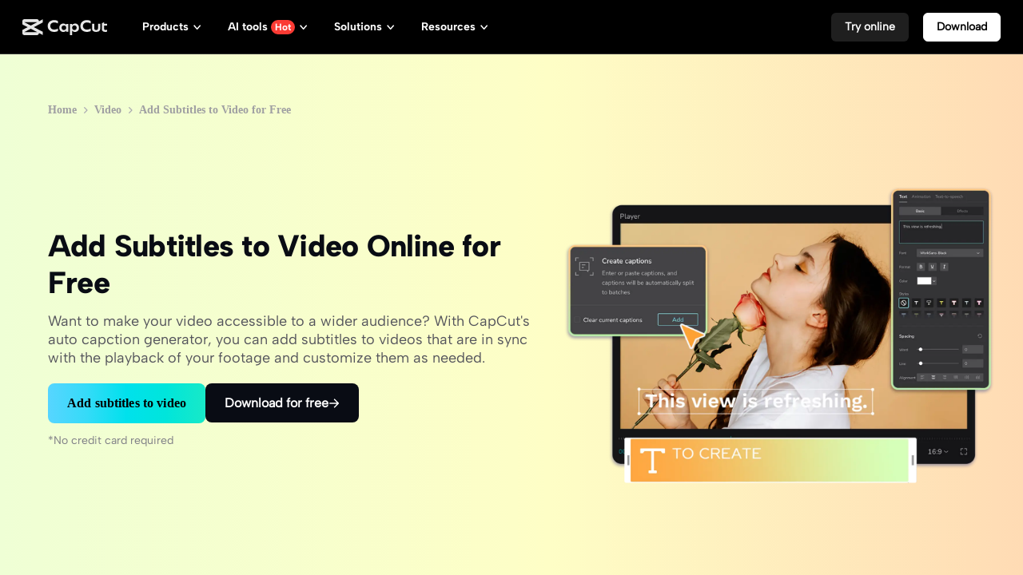

--- FILE ---
content_type: application/javascript
request_url: https://sf16-web-tos-buz.capcutcdn-us.com/obj/capcut-web-buz-tx/growth/seeyou/cms_consumer/static/js/async/4026.d108a321.js
body_size: 1875
content:
"use strict";(self.__LOADABLE_LOADED_CHUNKS__=self.__LOADABLE_LOADED_CHUNKS__||[]).push([["4026"],{90724:function(e,t,r){r.r(t)},37492:function(e,t,r){r.r(t)},49963:function(e){var t,r,n=Object.defineProperty,l=Object.getOwnPropertyDescriptor,a=Object.getOwnPropertyNames,o=Object.prototype.hasOwnProperty,u={},i={KeyCode:()=>r};for(var c in i)n(u,c,{get:i[c],enumerable:!0});e.exports=((e,t,r,u)=>{if(t&&"object"==typeof t||"function"==typeof t)for(let r of a(t))o.call(e,r)||void 0===r||n(e,r,{get:()=>t[r],enumerable:!(u=l(t,r))||u.enumerable});return e})(n({},"__esModule",{value:!0}),u),(t=r||(r={}))[t.Enter=13]="Enter",t[t.Backspace=8]="Backspace"},5618:function(e){var t=Object.defineProperty,r=Object.getOwnPropertyDescriptor,n=Object.getOwnPropertyNames,l=Object.prototype.hasOwnProperty,a={},o={SeeyouEditorDOMCustomEvent:()=>c};for(var u in o)t(a,u,{get:o[u],enumerable:!0});function i(e,t,r){return t in e?Object.defineProperty(e,t,{value:r,enumerable:!0,configurable:!0,writable:!0}):e[t]=r,e}e.exports=((e,a,o,u)=>{if(a&&"object"==typeof a||"function"==typeof a)for(let o of n(a))l.call(e,o)||void 0===o||t(e,o,{get:()=>a[o],enumerable:!(u=r(a,o))||u.enumerable});return e})(t({},"__esModule",{value:!0}),a);class c extends Event{constructor(e){super(c.TYPE,{bubbles:!0,cancelable:!1}),i(this,"detail",void 0),this.detail=e}}i(c,"TYPE","seeyou-editor-dom-custom-event")},2529:function(e,t,r){var n=Object.create,l=Object.defineProperty,a=Object.getOwnPropertyDescriptor,o=Object.getOwnPropertyNames,u=Object.getPrototypeOf,i=Object.prototype.hasOwnProperty,c=(e,t,r,n)=>{if(t&&"object"==typeof t||"function"==typeof t)for(let u of o(t))i.call(e,u)||u===r||l(e,u,{get:()=>t[u],enumerable:!(n=a(t,u))||n.enumerable});return e},f=(e,t,r)=>(r=null!=e?n(u(e)):{},c(!t&&e&&e.__esModule?r:l(r,"default",{value:e,enumerable:!0}),e)),s={},d={EditableArrayTemplate:()=>j};for(var p in d)l(s,p,{get:d[p],enumerable:!0});e.exports=c(l({},"__esModule",{value:!0}),s);var b=f(r(84400)),y=f(r(41229)),O=r(5618),m=r(35476);function g(e,t){if(null==e)return{};var r,n,l=function(e,t){if(null==e)return{};var r,n,l={},a=Object.keys(e);for(n=0;n<a.length;n++)r=a[n],t.indexOf(r)>=0||(l[r]=e[r]);return l}(e,t);if(Object.getOwnPropertySymbols){var a=Object.getOwnPropertySymbols(e);for(n=0;n<a.length;n++)r=a[n],!(t.indexOf(r)>=0)&&Object.prototype.propertyIsEnumerable.call(e,r)&&(l[r]=e[r])}return l}function v(e){let{tagName:t="div",children:r="+ Add",disabled:n,hidden:l,className:a}=e,o=g(e,["tagName","children","disabled","hidden","className"]);return!0===l||"disabled"===l&&n?null:b.default.createElement(t,Object.assign({},o,{className:(0,y.default)("se-editable-array-template-operate-btn",a),"data-type":"add","data-disabled":!!n}),r)}r(90724);let j=b.default.forwardRef(function(e,t){let{children:r,value:n=[],field:l,tagName:a="div"}=e,o=g(e,["children","value","field","tagName"]),{inEditor:u}=(0,m.useSeeyouEditorRuntimeContext)(),i=b.default.useRef(null);b.default.useCallback(e=>{if(!u)return},[]),b.default.useImperativeHandle(t,()=>i.current);let c=b.default.useMemo(()=>u?e=>{var{onClick:t,value:r}=e,n=g(e,["onClick","value"]);return b.default.createElement(v,Object.assign({},n,{onClick:e=>{if(null==t||t(e),e.defaultPrevented)return;let n="function"==typeof r?r():void 0;i.current.dispatchEvent(new O.SeeyouEditorDOMCustomEvent({element:i.current,type:"react-block-tool:data:array-add",value:n}))}}))}:()=>null,[l]),f=Object.assign({},o,{ref:i,key:l});return u&&Object.assign(f,{className:(0,y.default)({"se-editable":u},f.className),"data-type":"array-template","data-field":l}),b.default.createElement(a,f,r(n.map((e,t)=>({key:t,field:`${l}[${t}]`,value:e})),{Addition:c}))})},27209:function(e,t,r){var n=Object.create,l=Object.defineProperty,a=Object.getOwnPropertyDescriptor,o=Object.getOwnPropertyNames,u=Object.getPrototypeOf,i=Object.prototype.hasOwnProperty,c=(e,t,r,n)=>{if(t&&"object"==typeof t||"function"==typeof t)for(let u of o(t))i.call(e,u)||u===r||l(e,u,{get:()=>t[u],enumerable:!(n=a(t,u))||n.enumerable});return e},f=(e,t,r)=>(r=null!=e?n(u(e)):{},c(!t&&e&&e.__esModule?r:l(r,"default",{value:e,enumerable:!0}),e)),s={},d={EditableImage:()=>g};for(var p in d)l(s,p,{get:d[p],enumerable:!0});e.exports=c(l({},"__esModule",{value:!0}),s);var b=r(10322),y=f(r(84400)),O=f(r(41229)),m=r(35476);function g(e){let{field:t,value:r}=e,n=function(e,t){if(null==e)return{};var r,n,l=function(e,t){if(null==e)return{};var r,n,l={},a=Object.keys(e);for(n=0;n<a.length;n++)r=a[n],t.indexOf(r)>=0||(l[r]=e[r]);return l}(e,t);if(Object.getOwnPropertySymbols){var a=Object.getOwnPropertySymbols(e);for(n=0;n<a.length;n++)r=a[n],!(t.indexOf(r)>=0)&&Object.prototype.propertyIsEnumerable.call(e,r)&&(l[r]=e[r])}return l}(e,["field","value"]),{components:l,inEditor:a}=(0,m.useSeeyouEditorRuntimeContext)(),o=Object.assign({},n,r);if(a){if(!r)return(0,b.jsx)("div",{style:n.style,className:(0,O.default)("rounded-lg border flex justify-center items-center h-full w-full  text-sm text-[#54545c]",n.className),children:(0,b.jsx)("div",{children:n.placeholder||"upload"})});o["data-editing-type"]="image",o["data-field"]=t}return(0,b.jsx)("div",{style:n.style,className:n.className,"data-element-type":"image-wrapper",children:y.default.createElement(l.Image,o)})}},36846:function(e,t,r){var n=Object.create,l=Object.defineProperty,a=Object.getOwnPropertyDescriptor,o=Object.getOwnPropertyNames,u=Object.getPrototypeOf,i=Object.prototype.hasOwnProperty,c=(e,t,r,n)=>{if(t&&"object"==typeof t||"function"==typeof t)for(let u of o(t))i.call(e,u)||u===r||l(e,u,{get:()=>t[u],enumerable:!(n=a(t,u))||n.enumerable});return e},f=(e,t,r)=>(r=null!=e?n(u(e)):{},c(!t&&e&&e.__esModule?r:l(r,"default",{value:e,enumerable:!0}),e)),s={},d={EditableTextString:()=>v};for(var p in d)l(s,p,{get:d[p],enumerable:!0});e.exports=c(l({},"__esModule",{value:!0}),s);var b=f(r(84400)),y=f(r(41229)),O=r(39378),m=r(49963),g=r(35476);r(37492);let v=b.default.forwardRef(function(e,t){var r,n;let{value:l,placeholder:a,className:o,tagName:u="span",style:i,readonlyNoPointerEvents:c,field:f,onKeyDown:s}=e,d=function(e,t){if(null==e)return{};var r,n,l=function(e,t){if(null==e)return{};var r,n,l={},a=Object.keys(e);for(n=0;n<a.length;n++)r=a[n],t.indexOf(r)>=0||(l[r]=e[r]);return l}(e,t);if(Object.getOwnPropertySymbols){var a=Object.getOwnPropertySymbols(e);for(n=0;n<a.length;n++)r=a[n],!(t.indexOf(r)>=0)&&Object.prototype.propertyIsEnumerable.call(e,r)&&(l[r]=e[r])}return l}(e,["value","placeholder","className","tagName","style","readonlyNoPointerEvents","field","onKeyDown"]),{inEditor:p,context:v}=(0,g.useSeeyouEditorRuntimeContext)(),j=!!(null==v||null==(n=v.editable)||null==(r=n.string)?void 0:r.preventEnter),P=Object.assign({},i||{}),E={contentEditable:p,dangerouslySetInnerHTML:{__html:l||""},className:(0,y.default)("se-editable",o),style:P,suppressContentEditableWarning:!0,"data-type":"text-string",onKeyDown(e){p&&j&&e.keyCode===m.KeyCode.Enter&&(e.stopPropagation(),e.preventDefault()),null==s||s(e)}};return p?(!0===a?E["data-placeholder"]="Please Input...":(0,O.isString)(a)&&(E["data-placeholder"]=a),E["data-field"]=f):c&&(P.pointerEvents="none"),E.ref=t,b.default.createElement(u,Object.assign({},d,E))})},89088:function(e,t,r){let n,l;var a=Object.create,o=Object.defineProperty,u=Object.getOwnPropertyDescriptor,i=Object.getOwnPropertyNames,c=Object.getPrototypeOf,f=Object.prototype.hasOwnProperty,s=(e,t,r,n)=>{if(t&&"object"==typeof t||"function"==typeof t)for(let l of i(t))f.call(e,l)||l===r||o(e,l,{get:()=>t[l],enumerable:!(n=u(t,l))||n.enumerable});return e},d={},p={Editable:()=>j,useEditable:()=>E};for(var b in p)o(d,b,{get:p[b],enumerable:!0});e.exports=s(o({},"__esModule",{value:!0}),d);var y=(l=null!=(n=r(84400))?a(c(n)):{},s(n&&n.__esModule?l:o(l,"default",{value:n,enumerable:!0}),n)),O=r(39378),m=r(35476),g=r(2529),v=r(27209);let j={TextString:r(36846).EditableTextString,ArrayTemplate:g.EditableArrayTemplate,Image:v.EditableImage};function P(e){return null}function E(e){let t=y.default.useMemo(()=>new Map,[]),r=y.default.useRef(e);return r.current=e,new Proxy({},{get(e,n){let l=j[n];if(!l)return P;let a=t.get(l);return"function"==typeof a?a:(t.set(l,function(e){let{field:t,defaultValue:n}=e,a=function(e,t){if(null==e)return{};var r,n,l=function(e,t){if(null==e)return{};var r,n,l={},a=Object.keys(e);for(n=0;n<a.length;n++)r=a[n],t.indexOf(r)>=0||(l[r]=e[r]);return l}(e,t);if(Object.getOwnPropertySymbols){var a=Object.getOwnPropertySymbols(e);for(n=0;n<a.length;n++)r=a[n],!(t.indexOf(r)>=0)&&Object.prototype.propertyIsEnumerable.call(e,r)&&(l[r]=e[r])}return l}(e,["field","defaultValue"]),o=(0,O.get)(r.current,t,n),u=(0,m.useSeeyouEditorRuntimeContextData)(o);return y.default.createElement(l,Object.assign({},a,{value:u,field:t}))}),t.get(l))}})}}}]);

--- FILE ---
content_type: application/javascript
request_url: https://sf16-web-tos-buz.capcutcdn-us.com/obj/capcut-web-buz-tx/growth/seeyou/cms_consumer/static/js/main.ab7fc514.js
body_size: 14778
content:
/*! For license information please see main.ab7fc514.js.LICENSE.txt */
"use strict";(self.__LOADABLE_LOADED_CHUNKS__=self.__LOADABLE_LOADED_CHUNKS__||[]).push([["6909"],{61011:function(){},94054:function(e,t,i){i.d(t,{z:()=>n});var r,n=((r={})[r.CapCut=348188]="CapCut",r[r.Dreamina=513641]="Dreamina",r[r.Pippit=573081]="Pippit",r)},87587:function(e,t,i){i.d(t,{$Q:()=>s,ZW:()=>n,h5:()=>l,vi:()=>a});var r={Arabic:{code:"ar-EG",text:"\u0627\u0644\u0639\u0631\u0628\u064A\u0629",rtl:!0},Czech:{code:"cs-CZ",text:"\u010Ce\u0161tina"},German:{code:"de-DE",text:"Deutsch"},Greek:{code:"el-GR",text:"\u0395\u03BB\u03BB\u03B7\u03BD\u03B9\u03BA\u03AC"},English:{code:"en",text:"English"},Spanish:{code:"es-LA",text:"Espa\xf1ol"},Finnish:{code:"fi-FI",text:"Suomi"},Tagalog:{code:"fil-PH",text:"Tagalog"},French:{code:"fr-FR",text:"Fran\xe7ais"},Hebrew:{code:"he-IL",text:"\u05E2\u05D1\u05E8\u05D9\u05EA",rtl:!0},Hungarian:{code:"hu-HU",text:"Magyar"},Indonesian:{code:"id-ID",text:"Bahasa Indonesia"},Italian:{code:"it-IT",text:"Italiano"},Japanese:{code:"ja-JP",text:"\u65E5\u672C\u8A9E"},Korean:{code:"ko-KR",text:"\uD55C\uAD6D\uC5B4"},Malay:{code:"ms-MY",text:"Melayu"},Dutch:{code:"nl-NL",text:"Nederlands"},Polish:{code:"pl-PL",text:"Polski"},Portuguese:{code:"pt-BR",text:"Portugu\xeas"},Romanian:{code:"ro-RO",text:"Rom\xe2n\u0103"},Russian:{code:"ru-BY",text:"\u0420\u0443\u0441\u0441\u043A\u0438\u0439"},Swedish:{code:"sv-SE",text:"Svenska"},Thai:{code:"th-TH",text:"\u0E44\u0E17\u0E22"},Turkish:{code:"tr-TR",text:"T\xfcrk\xe7e"},Ukrainian:{code:"uk-UA",text:"\u0443\u043A\u0440\u0430\u0457\u043D\u0441\u044C\u043A\u0430"},Vietnamese:{code:"vi-VN",text:"Ti\u1EBFng Vi\u1EC7t"},TraditionalChinese:{code:"zh-Hant-TW",text:"\u7E41\u9AD4\u4E2D\u6587"}},n=r.English,a=[],o={},s={};Object.values(r).forEach(e=>{var{code:t}=e;a.push(t),o[t.toLowerCase()]=t,s[t]=e});var l={"es-la":r.Spanish}},25489:function(e,t,i){i.d(t,{Ae:()=>s,NH:()=>r,QL:()=>o,iS:()=>a,y4:()=>n});var r="capcut_locale",n="ug_capcut_locale",a="cc_gsi_first",o="cc_gsi_one_tap",s=new Proxy({expires:new Date(Date.now()+31536e6),httpOnly:!1,secure:!1,overwrite:!0},{get:(e,t)=>"expires"===t?new Date(Date.now()+31536e6):e[t]})},36449:function(e,t,i){i.d(t,{JA:()=>l,UK:()=>o,W2:()=>a,Z6:()=>u,bo:()=>s,ww:()=>n});var r=i(94054),n={EnterFrom:"enter_from",FromPage:"from_page",DownloadChannel:"download_channel",DownloadUrl:"download_url",UTMMedium:"utm_medium",UTMSource:"utm_source",UTMContent:"utm_content",UTMCampaign:"utm_campaign",UTMTerm:"utm_term",GoogleAdsCampaignId:"campaign_id",GoogleAdsKeywordId:"keyword_id",GoogleAdsGCLId:"gclid",AppsFlyerCampaignId:"af_c_id",AppsFlyerAdId:"af_ad_id",AppsFlyerPId:"pid",RedirectUrl:"redirect_url"},a={ForceCapCutBetaDeeplinkProtocol:"force_capcutbeta_protocol"},o={CapCut:"capcut:",CapCutBeta:"capcutbeta:"},s={[r.z.CapCut]:"/profile",[r.z.Pippit]:"/settings"},l={[r.z.CapCut]:"/lv/v1/user/web/get_user_info",[r.z.Pippit]:"/lv/v1/user/web/user_info"},u={PC_LANDING_PAGE:"/tools/desktop-video-editor",MOBILE_LANDING_PAGE:"{{locale-path}}/tools/video-editing-app",WEB_SIGN_UP:"/signup",WEB_LOGIN_IN:"/login",DOWNLOAD_GUIDANCE:"/download-guidance",DOWNLOAD_PC_REDIRECT:"/activity/download_pc"}},78251:function(e,t,i){i.d(t,{Hk:()=>tD,nF:()=>tu,TQ:()=>eU,Uy:()=>em,h$:()=>e_,oC:()=>ej,GS:()=>eP,tB:()=>eS,PG:()=>eX,Mx:()=>ew,On:()=>eE,CG:()=>tj,iO:()=>eD,eK:()=>ti,Dp:()=>eY,KM:()=>ef,EA:()=>eI,lC:()=>ek,KD:()=>tP});var r,n,a,o,s,l,u,c,d,h,p,m,f,_,v,g,b,y,w,P,S,E,C,R,j,I,k,O,z,A,T,D,x,L,U,N,M,$,W,F,H,G,B,Z,K,V,J,q,Q,X,Y,ee,et,ei,er,en,ea,eo,es,el,eu,ec,ed,eh,ep={Injectable:"metadata:injectable",Inject:"metadata:inject",LifecycleUnit:"metadata:lifecycle-unit"},em={LOADER_DATA:class{},RUNTIME_CONTEXT:class{},SERVER_DEPS:class{}},ef={Ready:"ready",ClientLayoutSync:"client-layout",ClientLayoutAsync:"client-layout-async"},e_="__APPLICATION",ev=i(59845);class eg{constructor(e,t){this.target=e,this.context=t}}class eb{static isConstructorPlaceholder(e){return e instanceof eg}has(e){var t=arguments.length>1&&void 0!==arguments[1]&&arguments[1];return t?!eb.isConstructorPlaceholder(this._mapping.get(e)):this._mapping.has(e)}set(e){if("function"==typeof e)return void this._mapping.set(e,new eg(e));var{id:t,target:i=t,value:r,context:n}=e;if(void 0===r&&!("value"in e)&&"function"==typeof i)return void this._mapping.set(i,new eg(i,n));this._mapping.set(t,null!=r?r:i)}get(e,t){if(!this._mapping.has(e))throw Error();var i=this._mapping.get(e);if(!(i instanceof eg))return i;var r=function(e,t,i,r){if(!Reflect.hasOwnMetadata(ep.Injectable,t))throw Error();var n=new t(...Array.isArray(i)?i:[]),a=Reflect.getOwnMetadata(ep.Inject,t)||{};for(var o in a){var s=a[o];Object.defineProperty(n,o,{value:(null==r?void 0:r.has(s))?r.get(s):e.get(s),writable:!1})}return n}(this,i.target,i.context,t);return this._mapping.set(e,r),r}constructor(){var e,t,i;e="_mapping",t=new WeakMap,(e="symbol"==typeof(i=function(e,t){if("object"!=typeof e||!e)return e;var i=e[Symbol.toPrimitive];if(void 0!==i){var r=i.call(e,t||"default");if("object"!=typeof r)return r;throw TypeError("@@toPrimitive must return a primitive value.")}return("string"===t?String:Number)(e)}(e,"string"))?i:i+"")in this?Object.defineProperty(this,e,{value:t,enumerable:!0,configurable:!0,writable:!0}):this[e]=t,this.set({id:eb,value:this})}}function ey(e,t,i){var r;return(t="symbol"==typeof(r=function(e,t){if("object"!=typeof e||!e)return e;var i=e[Symbol.toPrimitive];if(void 0!==i){var r=i.call(e,t||"default");if("object"!=typeof r)return r;throw TypeError("@@toPrimitive must return a primitive value.")}return("string"===t?String:Number)(e)}(t,"string"))?r:r+"")in e?Object.defineProperty(e,t,{value:i,enumerable:!0,configurable:!0,writable:!0}):e[t]=i,e}class ew{bindLifecycle(e){var t=Reflect.getOwnMetadata(ep.LifecycleUnit,e);if(t)for(var i in t){var r,n=function(t){a.push({callback:()=>{var i=r.container.get(e),n=null==i?void 0:i[t];if("function"==typeof n)return n.apply(i)},options:{}})};this._lifecycle.has(i)||this._lifecycle.set(i,[]);var a=this._lifecycle.get(i);for(var{propertyKey:o}of t[i])r=this,n(o)}}emit(e){for(var{callback:t}of this._lifecycle.get(e)||[])t()}emitAsync(e){return(0,ev._)(function*(){var t=this._lifecycle.get(e)||[];yield Promise.allSettled(t.map(e=>{var{callback:t}=e;return t()}))}).call(this)}constructor(e=[],t){ey(this,"isSSR","undefined"==typeof window),ey(this,"container",new eb),ey(this,"_lifecycle",new Map),this.container.set({id:ew,value:this}),this.container.set({id:em.LOADER_DATA,value:function(e){var t,i=null==(t=window._ROUTER_DATA)?void 0:t.loaderData;if(!i||"object"!=typeof i)return{};for(var r in i)if(i[r])return i[r]}(0)}),this.container.set({id:em.RUNTIME_CONTEXT,value:t});var i=[];for(var r of e){var[n,a]=Array.isArray(r)?r:[r],o=Reflect.getMetadata(ep.Injectable,n);if(void 0===o)throw Error();this.container.set({id:n,context:a}),!1!==o.lazy&&i.push(n),this.bindLifecycle(n)}for(var s of i){var l,u=null==(l=function(e){var t,i,r;return null!=(r=null==(i=e.ssrContext)||null==(t=i.loaderContext)?void 0:t.get("__context_injection_key"))?r:null}(t))?void 0:l.get(s),c=new WeakMap;c.set(em.SERVER_DEPS,u),this.container.get(s,c)}this.emit(ef.Ready)}}function eP(){var e=arguments.length>0&&void 0!==arguments[0]?arguments[0]:{};return function(t){Reflect.defineMetadata(ep.Injectable,e,t)}}function eS(e){return function(t,i){Reflect.hasOwnMetadata(ep.Inject,t.constructor)||Reflect.defineMetadata(ep.Inject,{},t.constructor),Reflect.getOwnMetadata(ep.Inject,t.constructor)[i]=e}}function eE(e){var t=arguments.length>1&&void 0!==arguments[1]?arguments[1]:{};return function(i,r,n){Reflect.hasOwnMetadata(ep.LifecycleUnit,i.constructor)||Reflect.defineMetadata(ep.LifecycleUnit,{},i.constructor);var a=Reflect.getOwnMetadata(ep.LifecycleUnit,i.constructor);a[e]||(a[e]=[]),a[e].push(Object.assign({propertyKey:r},t))}}new WeakMap;var eC=i(84400),eR=i(2858);function ej(){for(var e=arguments.length,t=Array(e),i=0;i<e;i++)t[i]=arguments[i];var r=(0,eR.Z)();return eC.useMemo(()=>1===t.length?r.application.container.get(t[0]):t.map(e=>r.application.container.get(e)),t)}function eI(){for(var e=arguments.length,t=Array(e),i=0;i<e;i++)t[i]=arguments[i];var r=1===t.length;return"undefined"!=typeof window&&window.__APPLICATION?r?window.__APPLICATION.container.get(t[0]):t.map(e=>window.__APPLICATION.container.get(e)):r?null:t.map(()=>null)}var ek=(h=eP(),p=eE(ef.ClientLayoutSync),h((r=(m=class{onClientLayout(){return(0,ev._)(function*(){var e;this.isArm=yield Promise.resolve(null==(e=window.navigator.userAgentData)?void 0:e.getHighEntropyValues(["architecture"])).catch(()=>void 0).then(e=>(null==e?void 0:e.architecture)==="arm")}).call(this)}constructor(){var e,t;(e="symbol"==typeof(t=function(e,t){if("object"!=typeof e||!e)return e;var i=e[Symbol.toPrimitive];if(void 0!==i){var r=i.call(e,t||"default");if("object"!=typeof r)return r;throw TypeError("@@toPrimitive must return a primitive value.")}return("string"===t?String:Number)(e)}(e="isArm","string"))?t:t+"")in this?Object.defineProperty(this,e,{value:!1,enumerable:!0,configurable:!0,writable:!0}):this[e]=!1}}).prototype,n="onClientLayout",a=[p],o=Object.getOwnPropertyDescriptor(m.prototype,"onClientLayout"),s=m.prototype,l={},Object.keys(o).forEach(function(e){l[e]=o[e]}),l.enumerable=!!l.enumerable,l.configurable=!!l.configurable,("value"in l||l.initializer)&&(l.writable=!0),l=a.slice().reverse().reduce(function(e,t){return t(r,n,e)||e},l),s&&void 0!==l.initializer&&(l.value=l.initializer?l.initializer.call(s):void 0,l.initializer=void 0),void 0===l.initializer&&Object.defineProperty(r,n,l),m))||m),eO=i(36449),ez=i(62636);function eA(e,t,i){var r;return(t="symbol"==typeof(r=function(e,t){if("object"!=typeof e||!e)return e;var i=e[Symbol.toPrimitive];if(void 0!==i){var r=i.call(e,t||"default");if("object"!=typeof r)return r;throw TypeError("@@toPrimitive must return a primitive value.")}return("string"===t?String:Number)(e)}(t,"string"))?r:r+"")in e?Object.defineProperty(e,t,{value:i,enumerable:!0,configurable:!0,writable:!0}):e[t]=i,e}function eT(e,t,i,r,n){var a={};return Object.keys(r).forEach(function(e){a[e]=r[e]}),a.enumerable=!!a.enumerable,a.configurable=!!a.configurable,("value"in a||a.initializer)&&(a.writable=!0),a=i.slice().reverse().reduce(function(i,r){return r(e,t,i)||i},a),n&&void 0!==a.initializer&&(a.value=a.initializer?a.initializer.call(n):void 0,a.initializer=void 0),void 0===a.initializer?(Object.defineProperty(e,t,a),null):a}var eD=(f=eP(),_=eS(em.RUNTIME_CONTEXT),v=eE(ef.Ready),f((b=eT((g=class{onReady(){var e=this.context.context.request.url;this._url=new ez.n(e),this.utm.utm_medium=this._url.searchParams.get(eO.ww.UTMMedium)||"",this.utm.utm_campaign=this._url.searchParams.get(eO.ww.UTMCampaign)||"",this.utm.utm_source=this._url.searchParams.get(eO.ww.UTMSource)||"",this.utm.utm_content=this._url.searchParams.get(eO.ww.UTMContent)||"",this.utm.utm_term=this._url.searchParams.get(eO.ww.UTMTerm)||"",this.project.enter_from=this._url.searchParams.get(eO.ww.EnterFrom)||"",this.project.from_page=this._url.searchParams.get(eO.ww.FromPage)||""}get url(){return this._url||(this._url=new ez.n("")),this._url}constructor(){var e;(e=b)&&Object.defineProperty(this,"context",{enumerable:e.enumerable,configurable:e.configurable,writable:e.writable,value:e.initializer?e.initializer.call(this):void 0}),eA(this,"_url",void 0),eA(this,"utm",{[eO.ww.UTMCampaign]:"",[eO.ww.UTMContent]:"",[eO.ww.UTMMedium]:"",[eO.ww.UTMSource]:"",[eO.ww.UTMTerm]:""}),eA(this,"project",{[eO.ww.EnterFrom]:"",[eO.ww.FromPage]:""})}}).prototype,"context",[_],{configurable:!0,enumerable:!0,writable:!0,initializer:null}),eT(g.prototype,"onReady",[v],Object.getOwnPropertyDescriptor(g.prototype,"onReady"),g.prototype),g))||g);function ex(e,t,i){var r;return(t="symbol"==typeof(r=function(e,t){if("object"!=typeof e||!e)return e;var i=e[Symbol.toPrimitive];if(void 0!==i){var r=i.call(e,t||"default");if("object"!=typeof r)return r;throw TypeError("@@toPrimitive must return a primitive value.")}return("string"===t?String:Number)(e)}(t,"string"))?r:r+"")in e?Object.defineProperty(e,t,{value:i,enumerable:!0,configurable:!0,writable:!0}):e[t]=i,e}function eL(e,t,i,r,n){var a={};return Object.keys(r).forEach(function(e){a[e]=r[e]}),a.enumerable=!!a.enumerable,a.configurable=!!a.configurable,("value"in a||a.initializer)&&(a.writable=!0),a=i.slice().reverse().reduce(function(i,r){return r(e,t,i)||i},a),n&&void 0!==a.initializer&&(a.value=a.initializer?a.initializer.call(n):void 0,a.initializer=void 0),void 0===a.initializer?(Object.defineProperty(e,t,a),null):a}var eU=(y=eP(),w=eS(eD),P=eE(ef.Ready),y((E=eL((S=class{onReady(){this.pagename="a".concat(this.a,".b").concat(this.b,".0.0");var e=this.url.url.pathname;this.af_pid=/\/resource\/?/.test(e)?"WEB_page_resource":/\/create\/?/.test(e)?"WEB_page_create":/\/tools\/?/.test(e)?"WEB_page_tools":"WEB_page_uncategorized_cms"}create(){var e=arguments.length>0&&void 0!==arguments[0]?arguments[0]:{},t=["a".concat(this.a),"b".concat(this.b)],{c:i=0,d:r=0}=e;return t.push(i?"c".concat(i):i),t.push(r?"d".concat(r):r),t.join(".")}constructor(e,t){var i;this.a=e,this.b=t,ex(this,"pagename",void 0),ex(this,"af_pid",void 0),(i=E)&&Object.defineProperty(this,"url",{enumerable:i.enumerable,configurable:i.configurable,writable:i.writable,value:i.initializer?i.initializer.call(this):void 0})}}).prototype,"url",[w],{configurable:!0,enumerable:!0,writable:!0,initializer:null}),eL(S.prototype,"onReady",[P],Object.getOwnPropertyDescriptor(S.prototype,"onReady"),S.prototype),S))||S),eN=i(89109),eM=i(17334),e$=i(87587),eW=i(25489),eF=i(39711),eH=i(435),eG=i(42643),eB=function(){if("undefined"==typeof window)return{subject:null,observable:eH.E};var e=new eF.X({loading:!1});return{subject:e,observable:e.pipe((0,eG.d)(1))}}(),eZ=e=>{if(eB.subject){var t,i="function"==typeof e?e(null!=(t=eB.subject.getValue())&&t):e;eB.subject.next("boolean"==typeof i?{loading:i}:i)}},eK=i(51401);function eV(e,t,i){eK.Z.set(e,"string"==typeof t?t:JSON.stringify(t),i)}function eJ(e,t,i,r){i&&Object.defineProperty(e,t,{enumerable:i.enumerable,configurable:i.configurable,writable:i.writable,value:i.initializer?i.initializer.call(r):void 0})}function eq(e,t,i){var r;return(t="symbol"==typeof(r=function(e,t){if("object"!=typeof e||!e)return e;var i=e[Symbol.toPrimitive];if(void 0!==i){var r=i.call(e,t||"default");if("object"!=typeof r)return r;throw TypeError("@@toPrimitive must return a primitive value.")}return("string"===t?String:Number)(e)}(t,"string"))?r:r+"")in e?Object.defineProperty(e,t,{value:i,enumerable:!0,configurable:!0,writable:!0}):e[t]=i,e}function eQ(e,t,i,r,n){var a={};return Object.keys(r).forEach(function(e){a[e]=r[e]}),a.enumerable=!!a.enumerable,a.configurable=!!a.configurable,("value"in a||a.initializer)&&(a.writable=!0),a=i.slice().reverse().reduce(function(i,r){return r(e,t,i)||i},a),n&&void 0!==a.initializer&&(a.value=a.initializer?a.initializer.call(n):void 0,a.initializer=void 0),void 0===a.initializer?(Object.defineProperty(e,t,a),null):a}var eX="__I18N_RESOURCES",eY=(C=eP(),R=eS(ew),j=eS(em.SERVER_DEPS),I=eS(em.LOADER_DATA),k=eE(ef.ClientLayoutSync),C((z=eQ((O=class{get i18n(){return this.app.isSSR&&this.server||eM.ZP}get locale(){var e;return this.app.isSSR?(null==(e=this.server)?void 0:e.language)||eM.ZP.language||e$.ZW.code:this.getInjectWindowHydrateData().locale}get atom(){return this.data.locale.atom}get routeLocale(){return this.atom.code===e$.ZW.code?"":"/".concat(this.atom.path)}initInClient(){return(0,ev._)(function*(){var{locale:e,resources:t}=this.getInjectWindowHydrateData(),r=this.i18n;if(yield r.init({lng:e,resources:t?{[e]:{translation:t}}:void 0,react:{useSuspense:!1},saveMissing:!1,keySeparator:!1,ns:"translation"}),!t)try{var n=yield Promise.all([i.e("1640"),i.e("1358")]).then(i.bind(i,51467)).then(e=>{var{fetchStarlingText:t}=e;return t}),a=yield n(e);a&&r.addResourceBundle(e,"translation",a,!0,!0)}catch(e){console.error(e)}}).call(this)}getInjectWindowHydrateData(){if("undefined"==typeof window)return{resources:null,locale:e$.ZW.code};var e,t,i=(0,eN.u)(eX);return{resources:(null==i?void 0:i.resources)||null,locale:(null==i?void 0:i.locale)||(null==(t=this.data)||null==(e=t.locale)?void 0:e.code)||e$.ZW.code}}constructor(e){var t=this;this.config=e,eJ(this,"app",z,this),eJ(this,"server",A,this),eJ(this,"data",T,this),eq(this,"t",(e,t,i)=>{if("object"==typeof e&&"key"in e)return e.key?this.i18n.t(e.key,{},e.fallback):e.fallback||"";var r="string"==typeof t?t:i;if(!e)return r||"";var n="string"==typeof t?{}:t||{};return void 0===n.lng&&(n.lng=this.locale),this.i18n.t(e,n,r)}),eq(this,"setLanguage",e=>{this.app.isSSR||this.i18n.language===e||void 0!==e$.$Q[e]&&(eV(eW.NH,e,eW.Ae),eV(eW.y4,e,eW.Ae),eZ({loading:!0,text:{key:"homepage_tab_project_loading",fallback:"Loading..."}}))}),eq(this,"getResourceBundle",function(){var e=arguments.length>0&&void 0!==arguments[0]?arguments[0]:t.locale,i=arguments.length>1?arguments[1]:void 0;return t.app.isSSR?t.i18n.getResourceBundle(e,i):t.i18n.i18nInstance.instance.getResourceBundle(e,i||"translation")})}}).prototype,"app",[R],{configurable:!0,enumerable:!0,writable:!0,initializer:null}),A=eQ(O.prototype,"server",[j],{configurable:!0,enumerable:!0,writable:!0,initializer:null}),T=eQ(O.prototype,"data",[I],{configurable:!0,enumerable:!0,writable:!0,initializer:null}),eQ(O.prototype,"initInClient",[k],Object.getOwnPropertyDescriptor(O.prototype,"initInClient"),O.prototype),O))||O),e0=i(94643),e1=i(8330),e4=i(52365),e3=i(70863);function e8(e,t,i){var r;return(t="symbol"==typeof(r=function(e,t){if("object"!=typeof e||!e)return e;var i=e[Symbol.toPrimitive];if(void 0!==i){var r=i.call(e,t||"default");if("object"!=typeof r)return r;throw TypeError("@@toPrimitive must return a primitive value.")}return("string"===t?String:Number)(e)}(t,"string"))?r:r+"")in e?Object.defineProperty(e,t,{value:i,enumerable:!0,configurable:!0,writable:!0}):e[t]=i,e}var e5={tiktok_anchor:"Tiktok_anchor",product:"Product",referal:"Referral",soical:"Social",capcut:"CapCut"},e9=["google","coccoc","bing","yahoo","duckduckgo","yandex","naver"],e6=[{source:"google",medium:"SEO",test:[/([^/]+\.)?google(\.[^/]+)(\/|$)/i]},{source:"bing",medium:"SEO",test:[/([^/]+\.)?bing\.com(\/|$)/i]},{source:"tiktok",medium:"Social",test:[/([^/]+\.)?tiktok\.com(\/|$)/i]},{source:"facebook",medium:"Social",test:[/([^/]+\.)?facebook\.com(\/|$)/i,/([^/]+\.)?fb\.com(\/|$)/i,/([^/]+\.)?fb\.me(\/|$)/i]},{source:"youtube",medium:"Social",test:[/([^/]+\.)?youtube\.com(\/|$)/i,/([^/]+\.)?youtu\.be(\/|$)/i]},{source:"twitter",medium:"Social",test:[/([^/]+\.)?twitter\.com(\/|$)/i,/([^/]+\.)?t\.co(\/|$)/i]},{source:"instagram",medium:"Social",test:[/([^/]+\.)?instagram\.com(\/|$)/i,/([^/]+\.)?instagr\.am(\/|$)/i]},{source:"yahoo",medium:"SEO",test:[/([^/]+\.)?yahoo\.com(\/|$)/i]},{source:"duckduckgo",medium:"SEO",test:[/([^/]+\.)?duckduckgo\.com(\/|$)/i]},{source:"yandex",medium:"SEO",test:[/([^/]+\.)?yandex\.com(\/|$)/i]},{source:"naver",medium:"SEO",test:[/([^/]+\.)?naver\.com(\/|$)/i]},{source:"linkedin",medium:"Social",test:[/([^/]+\.)?linkedin\.com(\/|$)/i]},{source:"survey",medium:"product",test:[/survey\.isnssdk\.com(\/|$)/i]}];function e2(e){try{return decodeURIComponent(e)}catch(t){return e}}class e7{checkIsStartPage(){var e=!1,t=!1;if("undefined"==typeof window)return{isFirstVisitPage:e,isSessionStartPage:t};var i=this.getIsFirstVisitPage();return void 0!==i&&(e="1"===i),t=e||!this.getReferrer().includes(this.getHostName()),{isFirstVisitPage:e,isSessionStartPage:t}}_old_normalizeChannelInfo(e){if("string"==typeof e.medium){var t=e.medium.toLowerCase();t in e5&&(e.medium=e5[t])}return e.medium=e2(e.medium||""),e.source=e2(e.source||""),e.sub_source=e2(e.sub_source||""),e.content=e2(e.content||""),e.term=e2(e.term||""),e.campaign=e2(e.campaign||""),e}_old_parseUTMParams(){var e=this.getURL(),{utm_medium:t,utm_source:i,utm_campaign:r,utm_content:n,utm_term:a}=this.getUTMObject(),o=e.searchParams.get("keyword_name")||"";return"paidads"===t?{context:"Paidads",medium:"Paidads",source:i,campaign:e.searchParams.get("pid")||"",content:e.searchParams.get("af_adset_id")||"",campaign_id:e.searchParams.get("af_c_id")||"",term:o||""}:t?{context:"UTM",medium:t||"Referral",source:i,campaign:r,content:n,term:a||o||"",campaign_id:""}:null}_old_parseSEMParams(){var e=this.getURL(),t=e.searchParams.get("gclid")||"",i=e.searchParams.get("msclkid")||"";if(!t&&!i)return null;var r=e.searchParams.get("ad_platform_id")||"";return{context:"SEM",medium:"SEM",source:({googleadwords_int:"google",bingads_int:"bing"})[r]||r,campaign:e.searchParams.get("pid")||"",content:e.searchParams.get("af_adset_id")||"",campaign_id:e.searchParams.get("af_c_id")||"",term:e.searchParams.get("keyword_name")||""}}_old_hasException(e){var t=e.source&&"CapCut"===e.medium&&e9.includes(e.source),i=[e3.pi,e3.pi.replace(/^www\./,"")],r=[t,"CapCut"!==e.medium&&i.some(t=>{var i;return null==(i=e.source)?void 0:i.includes(t)}),["tiktok_anchor","product"].includes(e.medium||"")].includes(!0);return r&&(this.setSession("_ut",""),this.setCookie("_ut","")),r}_old_parseReferer(){if(!this.getReferrer())return{context:"Referer",medium:"Direct",source:"enter_url",campaign:"",campaign_id:"",term:""};var e,t,{source:i,medium:r}=(e=this.getReferrer(),(t=e6.find(t=>t.test.some(t=>t.test(e))))?{source:t.source,medium:t.medium}:{source:e,medium:/capcut\.(com|net)/.test(e)?"CapCut":"Referral"});return{context:"Referer",medium:r,source:i,campaign:"",campaign_id:"",term:""}}getUTFromCookie(){var e=this.getCookie("_ut");if(!e)return null;try{var t={};return new URLSearchParams(decodeURIComponent(e)).forEach((e,i)=>{t[i]=e}),t}catch(e){return null}}_old_initChannelLevel(){var e,t=this.getSession("_ut"),i=null!=(e=this._old_parseUTMParams())?e:this._old_parseSEMParams();if(!i&&t)return t;var r=this.getUTFromCookie();if(!i&&r&&this.getReferrer().includes(this.getHostName())){var{source:n,medium:a,sub_source:o,content:s}=r;if(n||a||o||s&&!this._old_hasException(r))return r}if(this.getGatewayInjectUT()){var l=Object.assign({},this.getGatewayInjectUT());if(l.channel_from="ut",l.session_start_url=(null==t?void 0:t.session_start_url)||this.getURL().href,!this._old_hasException(l))return this.setSession("_ut",JSON.stringify(l)),l}var u=null!=i?i:this._old_parseReferer();return u.channel_from="local",u.session_start_url=this.getURL().href,this.setSession("_ut",JSON.stringify(u)),u}_old_getHeader(e){return{is_pwa:"0",open_from_pwa:"0",pwa_from:"not_pwa",web_id:this.getWebID(),os_name:"unknown",is_first_visit_page:e.isFirstVisitPage?"1":"0",is_session_start_page:e.isSessionStartPage?"1":"0",app_version:"",browser:"",referrer:this.getReferrer(),branch:e4.d7,user_agent:this.getUserAgent()}}getParams(e){var{medium:t,sub_source:i,source:r,campaign:n,content:a,term:o,channel_from:s,session_start_url:l,campaign_id:u}=e,c={channel_level1:t||"",channel_level2:r||"",channel_level3:n||i||"",channel_level4:a||"",channel_from:s||"unknown",session_start_url:l||""};return u&&(c.campaign_id=u),o&&(c.keywords=o),e4.d7&&(c.branch=e4.d7),Object.assign({},e,{channel:c,extraCommonParams:{}})}handleReportPv(e,t){return(0,ev._)(function*(){try{var i=new URL(this.getReportHost()+"/lv/v1/event/report"),r=this._old_getHeader(t);if(!r.web_id)throw Error("no web_id");i.searchParams.append("is_pwa",r.is_pwa),i.searchParams.append("pwa_from",r.pwa_from),i.searchParams.append("open_from_pwa",r.open_from_pwa),i.searchParams.append("web_id",r.web_id),i.searchParams.append("event_name","user_page_view"),i.searchParams.append("os_name",r.os_name),i.searchParams.append("app_version",r.app_version),i.searchParams.append("is_first_visit_page",r.is_first_visit_page),i.searchParams.append("is_session_start_page",r.is_session_start_page),i.searchParams.append("browser",r.browser),i.searchParams.append("referrer",r.referrer),i.searchParams.append("branch",r.branch);var n=this.getCookie(eW.NH)||this.getCookie(eW.y4);if(n&&"string"==typeof n){var a,o=e$.h5[n.toLowerCase()].code||(null==(a=e$.$Q[n])?void 0:a.code);o&&i.searchParams.append(eW.NH,o)}var s=e.channel,{session_start_url:l,channel_from:u}=s,c=(0,e1._)(s,["session_start_url","channel_from"]);(l||u)&&i.searchParams.append("custom",JSON.stringify({session_start_url:l,channel_from:u})),i.searchParams.append("seo_info",JSON.stringify(c)),yield this.fetchReportPV(i.toString())}catch(e){}}).call(this)}get params(){return this._params}old_init(){var{isFirstVisitPage:e,isSessionStartPage:t}=this.checkIsStartPage();return this._channelInfo=this._old_normalizeChannelInfo(this._old_initChannelLevel()),this._params=this.getParams(this._channelInfo),this.handleReportPv(this._params,{isFirstVisitPage:e,isSessionStartPage:t}).catch(()=>{}),this.utm.context=this._params.context||"Referer",this.utm.utm_medium=this._params.medium||"",this.utm.utm_source=this._params.source||"",this.utm.utm_campaign=this._params.campaign||this._params.sub_source||"",this.utm.utm_content=this._params.content||"",this.utm.utm_term=this._params.term||"",this.utm.session_start_url=this._params.session_start_url||"",this.utm.channel_from=this._params.channel_from||"unknown",this.utm.channel_level1=this.utm.utm_medium,this.utm.channel_level2=this.utm.utm_source,this.utm.channel_level3=this.utm.utm_campaign,this.utm.channel_level4=this.utm.utm_content,this._params}new_init(){if("undefined"==typeof window||!window._PRE_SDK_UT)return this.old_init();var e=window._PRE_SDK_UT;return this._channelInfo={campaign:e.utm_campaign,campaign_id:e.campaign_id,channel_from:e.channel_from,content:e.utm_content,context:e.context,medium:e.utm_medium,session_start_url:e.session_start_url,source:e.utm_source,sub_source:e.sub_source,term:e.utm_term},this._params=this.getParams(this._channelInfo),this.handleReportPv(this._params,{isFirstVisitPage:e.isFirstVisitPage,isSessionStartPage:e.isSessionStartPage}).catch(()=>{}),this.utm.context=e.context||"Referer",this.utm.utm_medium=e.utm_medium||"",this.utm.utm_source=e.utm_source||"",this.utm.utm_campaign=e.utm_campaign||e.sub_source||"",this.utm.utm_content=e.utm_content||"",this.utm.utm_term=e.utm_term||"",this.utm.session_start_url=e.session_start_url||"",this.utm.channel_from=e.channel_from||"unknown",this.utm.channel_level1=e.utm_medium,this.utm.channel_level2=e.utm_source,this.utm.channel_level3=e.utm_campaign,this.utm.channel_level4=e.utm_content,this._params}init(){return this._params?this._params:"undefined"==typeof window||void 0===window._PRE_SDK_UT?this.old_init():this.new_init()}allowCookie(){var e=new URLSearchParams;for(var t in this._channelInfo){var i=this._channelInfo[t];i&&e.set(t,i)}var r=encodeURIComponent(e.toString());this.setCookie("_ut",r,{path:"/",sameSite:"Strict"})}constructor(){e8(this,"utm",{context:"",utm_medium:"",utm_source:"",utm_campaign:"",utm_content:"",utm_term:"",channel_level1:"",channel_level2:"",channel_level3:"",channel_level4:"",session_start_url:"",channel_from:"unknown"}),e8(this,"_channelInfo",{}),e8(this,"_params",void 0)}}function te(e,t,i,r,n){var a={};return Object.keys(r).forEach(function(e){a[e]=r[e]}),a.enumerable=!!a.enumerable,a.configurable=!!a.configurable,("value"in a||a.initializer)&&(a.writable=!0),a=i.slice().reverse().reduce(function(i,r){return r(e,t,i)||i},a),n&&void 0!==a.initializer&&(a.value=a.initializer?a.initializer.call(n):void 0,a.initializer=void 0),void 0===a.initializer?(Object.defineProperty(e,t,a),null):a}class tt extends e7{getWebID(){var e=window.GATEWAY_INJECTED_WEB_ID||"";if(!e&&"undefined"!=typeof window&&"undefined"!=typeof document){var t=document.cookie.match(RegExp("(^| )_tea_web_id=([^;]+)"));null!==t&&(e=t[2])}return e}getUserAgent(){return navigator.userAgent}getReportHost(){var e=e0.jx;return"undefined"!=typeof window&&window.__locationInfo&&(e=window.__locationInfo.domain.web_domain||e),e}fetchReportPV(e){return(0,ev._)(function*(){yield fetch(e,{referrerPolicy:"unsafe-url",credentials:"include"})})()}getReferrer(){return document.referrer}getIsFirstVisitPage(){return"undefined"==typeof window?void 0:window.GATEWAY_INJECT_IS_FIRST_VISIT_PAGE}getHostName(){return location.hostname}getURL(){var e;return(null==(e=eI(eD))?void 0:e.url)||new URL(location.href)}getGatewayInjectUT(){return"undefined"==typeof window?void 0:window._ut}getUTMObject(){var e;return(null==(e=eI(eD))?void 0:e.utm)||{[eO.ww.UTMCampaign]:"",[eO.ww.UTMContent]:"",[eO.ww.UTMMedium]:"",[eO.ww.UTMSource]:"",[eO.ww.UTMTerm]:""}}getSession(e){return function(e){var t=arguments.length>1&&void 0!==arguments[1]?arguments[1]:null;try{var i=function(e){if("undefined"==typeof window)return null;try{return sessionStorage.getItem(e)}catch(e){return null}}(e);if(!i)return t;return JSON.parse(i)}catch(e){return t}}(e)}setSession(e,t){if("undefined"!=typeof window)try{sessionStorage.setItem(e,"string"==typeof t?t:JSON.stringify(t))}catch(e){}}getCookie(e){return eK.Z.get(e)}setCookie(e,t,i){return eV(e,t)}}var ti=(D=eP(),x=eS(em.SERVER_DEPS),L=eE(ef.Ready),U=eE(ef.ClientLayoutSync),D((M=te((N=class{ready(){this.ut="undefined"==typeof window?this.server:new tt}initInClient(){return(0,ev._)(function*(){this.ut.init()}).call(this)}constructor(){var e,t,i,r;(e=M)&&Object.defineProperty(this,"server",{enumerable:e.enumerable,configurable:e.configurable,writable:e.writable,value:e.initializer?e.initializer.call(this):void 0}),i=void 0,(t="symbol"==typeof(r=function(e,t){if("object"!=typeof e||!e)return e;var i=e[Symbol.toPrimitive];if(void 0!==i){var r=i.call(e,t||"default");if("object"!=typeof r)return r;throw TypeError("@@toPrimitive must return a primitive value.")}return("string"===t?String:Number)(e)}(t="ut","string"))?r:r+"")in this?Object.defineProperty(this,t,{value:i,enumerable:!0,configurable:!0,writable:!0}):this[t]=i}}).prototype,"server",[x],{configurable:!0,enumerable:!0,writable:!0,initializer:null}),te(N.prototype,"ready",[L],Object.getOwnPropertyDescriptor(N.prototype,"ready"),N.prototype),te(N.prototype,"initInClient",[U],Object.getOwnPropertyDescriptor(N.prototype,"initInClient"),N.prototype),N))||N),tr=i(10),tn=i(22347),ta=i(88526);function to(e,t,i,r,n){var a={};return Object.keys(r).forEach(function(e){a[e]=r[e]}),a.enumerable=!!a.enumerable,a.configurable=!!a.configurable,("value"in a||a.initializer)&&(a.writable=!0),a=i.slice().reverse().reduce(function(i,r){return r(e,t,i)||i},a),n&&void 0!==a.initializer&&(a.value=a.initializer?a.initializer.call(n):void 0,a.initializer=void 0),void 0===a.initializer?(Object.defineProperty(e,t,a),null):a}var ts=ta.TQ?"development":"online";function tl(e,t){try{var i=JSON.parse(null!=e?e:"{}");if("0"!==i.ret&&0!==i.status_code&&0!==i.code&&0!==i.e&&(!i.BaseResp||0!==i.BaseResp.StatusCode)&&"success"!==i.message&&(!i.ResponseMetadata||i.ResponseMetadata.Error)){var r=i.log_id||t&&t.response&&t.response.headers&&t.response.headers["x-tt-logid"]||"",n=(i.message||i.errmsg||"").slice(0,50),a=i.ret||i.BaseResp&&i.BaseResp.StatusCode||i.status_code||i.code||i.e||"";return(0,tn._)((0,tr._)({},t.extra),{ret:a,msg:n,logId:r})}}catch(e){}return!1}var tu=($=eP(),W=eS(em.LOADER_DATA),F=eE(ef.ClientLayoutAsync),$((G=to((H=class{onLayout(){return(0,ev._)(function*(){if(ta.TQ){var e,t;t=[(yield i.e("5022").then(i.bind(i,10546)).then(e=>e.webValidation))()]}var r={bid:"growth_seeyou_cms_consumer",env:ts,release:e4.bS,domain:e0.lf,pluginPathPrefix:e0.Kp,pid:null==(e=eI(eU))?void 0:e.pagename,integrations:t,plugins:{jsError:{ignoreErrors:["fetchPriority"]},action:{types:["click"]},resource:!0,resourceError:{dedupe:!1,gatherPath:!0},performance:!0,fmp:{renderType:"SSR"},tti:!0,blankScreen:!1,fetch:{extraExtractor(e,t){var i,r;return null==(i=(r=window).__lookiExtraHeaders)||i.call(r,e,t),tl(e,t)}},ajax:{extraExtractor(e,t){var i,r;return null==(i=(r=window).__lookiExtraHeaders)||i.call(r,e,t),tl(e,t)}}}};this.data.request.webID&&(r.userId=this.data.request.webID,r.deviceId=this.data.request.webID),this.client("context.merge",{locale:this.data.locale.code,branch:e4.d7}),this.client("init",r),this.client("start")}).call(this)}constructor(){var e,t,i,r;(e=G)&&Object.defineProperty(this,"data",{enumerable:e.enumerable,configurable:e.configurable,writable:e.writable,value:e.initializer?e.initializer.call(this):void 0}),t="client",i="undefined"==typeof window?null:window.ccWebSlardar,(t="symbol"==typeof(r=function(e,t){if("object"!=typeof e||!e)return e;var i=e[Symbol.toPrimitive];if(void 0!==i){var r=i.call(e,t||"default");if("object"!=typeof r)return r;throw TypeError("@@toPrimitive must return a primitive value.")}return("string"===t?String:Number)(e)}(t,"string"))?r:r+"")in this?Object.defineProperty(this,t,{value:i,enumerable:!0,configurable:!0,writable:!0}):this[t]=i}}).prototype,"data",[W],{configurable:!0,enumerable:!0,writable:!0,initializer:null}),to(H.prototype,"onLayout",[F],Object.getOwnPropertyDescriptor(H.prototype,"onLayout"),H.prototype),H))||H),tc=i(50386),td=i(98692),th=i(4166),tp=i(73568),tm=i(34602),tf=i(15822),t_=i(43634),tv=i(63359),tg=i(94054);function tb(e,t,i,r){i&&Object.defineProperty(e,t,{enumerable:i.enumerable,configurable:i.configurable,writable:i.writable,value:i.initializer?i.initializer.call(r):void 0})}function ty(e,t,i){var r;return(t="symbol"==typeof(r=function(e,t){if("object"!=typeof e||!e)return e;var i=e[Symbol.toPrimitive];if(void 0!==i){var r=i.call(e,t||"default");if("object"!=typeof r)return r;throw TypeError("@@toPrimitive must return a primitive value.")}return("string"===t?String:Number)(e)}(t,"string"))?r:r+"")in e?Object.defineProperty(e,t,{value:i,enumerable:!0,configurable:!0,writable:!0}):e[t]=i,e}function tw(e,t,i,r,n){var a={};return Object.keys(r).forEach(function(e){a[e]=r[e]}),a.enumerable=!!a.enumerable,a.configurable=!!a.configurable,("value"in a||a.initializer)&&(a.writable=!0),a=i.slice().reverse().reduce(function(i,r){return r(e,t,i)||i},a),n&&void 0!==a.initializer&&(a.value=a.initializer?a.initializer.call(n):void 0,a.initializer=void 0),void 0===a.initializer?(Object.defineProperty(e,t,a),null):a}var tP=(B=eP(),Z=eS(em.LOADER_DATA),K=eS(ti),V=eE(ef.Ready),J=eE(ef.ClientLayoutAsync),B((Q=tw((q=class{onReady(){if(null==(t=this.data)||null==(e=t.request)?void 0:e.user){var e,t,i=this.data.request.user,{isLogin:r}=i,n=(0,e1._)(i,["isLogin"]);this._user$.next({isLogin:r,user:n.user_id?n:void 0})}}onLayout(){return(0,ev._)(function*(){if(this.data.request.isSpider){var e,t,r=(null==(t=this.data)||null==(e=t.request)?void 0:e.user)||{},{isLogin:n}=r,a=(0,e1._)(r,["isLogin"]);this._isCsrFetching$.next(!1),this._user$.next({isLogin:!!n,user:a.user_id?a:void 0});return}try{var o=JSON.parse(window.__userInfoStringify||"").data.user_info;if(o&&"string"==typeof o.user_id&&o.user_id){this._user$.next({isLogin:!0,user:o}),this._isCsrFetching$.next(!1);return}}catch(e){}try{var s=yield Promise.all([i.e("1640"),i.e("1358")]).then(i.bind(i,96723)).then(e=>{var{getUserInfo:t}=e;return t}),l=e=>e;this.data.business.id===tg.z.Pippit&&(l=e=>({data:{user:e.data.user_info}}));var u=yield s({ut:this.ut.ut,url:eO.JA[this.data.business.id],adapter:l});if((null==u?void 0:u.data.user)&&"string"==typeof u.data.user.user_id&&u.data.user.user_id)return void this._user$.next({isLogin:!0,user:u.data.user})}catch(e){this._user$.next({isLogin:!1})}finally{this._isCsrFetching$.next(!1)}}).call(this)}constructor(){tb(this,"data",Q,this),tb(this,"ut",X,this),ty(this,"_user$",new tv.t(1)),ty(this,"user$",this._user$.pipe((0,eG.d)(1))),ty(this,"_isCsrFetching$",new tv.t(1)),ty(this,"isCsrFetching$",this._isCsrFetching$.pipe((0,t_.O)(!0),(0,eG.d)(1)))}}).prototype,"data",[Z],{configurable:!0,enumerable:!0,writable:!0,initializer:null}),X=tw(q.prototype,"ut",[K],{configurable:!0,enumerable:!0,writable:!0,initializer:null}),tw(q.prototype,"onReady",[V],Object.getOwnPropertyDescriptor(q.prototype,"onReady"),q.prototype),tw(q.prototype,"onLayout",[J],Object.getOwnPropertyDescriptor(q.prototype,"onLayout"),q.prototype),q))||q),tS=i(92379),tE=i(36071);function tC(e,t,i){var r;return(t="symbol"==typeof(r=function(e,t){if("object"!=typeof e||!e)return e;var i=e[Symbol.toPrimitive];if(void 0!==i){var r=i.call(e,t||"default");if("object"!=typeof r)return r;throw TypeError("@@toPrimitive must return a primitive value.")}return("string"===t?String:Number)(e)}(t,"string"))?r:r+"")in e?Object.defineProperty(e,t,{value:i,enumerable:!0,configurable:!0,writable:!0}):e[t]=i,e}function tR(e,t,i,r,n){var a={};return Object.keys(r).forEach(function(e){a[e]=r[e]}),a.enumerable=!!a.enumerable,a.configurable=!!a.configurable,("value"in a||a.initializer)&&(a.writable=!0),a=i.slice().reverse().reduce(function(i,r){return r(e,t,i)||i},a),n&&void 0!==a.initializer&&(a.value=a.initializer?a.initializer.call(n):void 0,a.initializer=void 0),void 0===a.initializer?(Object.defineProperty(e,t,a),null):a}var tj=(Y=eP(),ee=eS(em.LOADER_DATA),et=eE(ef.Ready),Y((er=tR((ei=class{onReady(){if("undefined"!=typeof window){if(!this.useCookie||this.data.request.isSpider){this._cookieConsent$.next("skipped"),this._cookieConsent$.complete();return}if(this.data.business.id===tg.z.Pippit){var e;(null==(e=this.data.business.ga4)?void 0:e.gtagID)&&(0,tE.L)(this.data.business.ga4.gtagID),"function"==typeof window.gtag&&(window.gtag("consent","update",{analytics_storage:"granted"}),window.gtag("event","accept_cookie")),this._cookieConsent$.next("skipped"),this._cookieConsent$.complete();return}Promise.all([i.e("2072"),i.e("3854")]).then(i.bind(i,80740)).then(e=>{var t,{cookieConsentSingleton:i}=e,r=this.data.locale.code,n=this.data.business.id;i().loadCookieBanner({appId:Number(n),locale:r,theme:["--banner-background-color--: rgba(0, 0, 0, 0.9)","--banner-title-color--: #e6e6e6","--banner-desc-color--: #d2d2d2","--banner-button-background-color--: #fff","--banner-button-text-color--: #000","--banner-button-hover-background-color--: #fff","--setting-modal-button-background-color--: #000","--setting-modal-button-text-color--: #fff","--setting-modal-button-hover-background-color--: #000"],gtmContainerId:null==(t=this.data.business.ga4)?void 0:t.gtagID}),i().updateBannerLocale(r),i().onChange(e=>{console.log("\uD83D\uDE80 consent change",e),this._cookieConsent$.next(e)})},()=>{})}}constructor(e=!1){var t;this.useCookie=e,tC(this,"_cookieConsent$",void 0),tC(this,"cookieConsent$",void 0),(t=er)&&Object.defineProperty(this,"data",{enumerable:t.enumerable,configurable:t.configurable,writable:t.writable,value:t.initializer?t.initializer.call(this):void 0}),"undefined"!=typeof window?(this._cookieConsent$=new tv.t(1),this.cookieConsent$=this._cookieConsent$.pipe((0,eG.d)(1))):this.cookieConsent$=eH.E}}).prototype,"data",[ee],{configurable:!0,enumerable:!0,writable:!0,initializer:null}),tR(ei.prototype,"onReady",[et],Object.getOwnPropertyDescriptor(ei.prototype,"onReady"),ei.prototype),ei))||ei);function tI(e,t,i,r){i&&Object.defineProperty(e,t,{enumerable:i.enumerable,configurable:i.configurable,writable:i.writable,value:i.initializer?i.initializer.call(r):void 0})}function tk(e,t,i){var r;return(t="symbol"==typeof(r=function(e,t){if("object"!=typeof e||!e)return e;var i=e[Symbol.toPrimitive];if(void 0!==i){var r=i.call(e,t||"default");if("object"!=typeof r)return r;throw TypeError("@@toPrimitive must return a primitive value.")}return("string"===t?String:Number)(e)}(t,"string"))?r:r+"")in e?Object.defineProperty(e,t,{value:i,enumerable:!0,configurable:!0,writable:!0}):e[t]=i,e}function tO(e,t,i,r,n){var a={};return Object.keys(r).forEach(function(e){a[e]=r[e]}),a.enumerable=!!a.enumerable,a.configurable=!!a.configurable,("value"in a||a.initializer)&&(a.writable=!0),a=i.slice().reverse().reduce(function(i,r){return r(e,t,i)||i},a),n&&void 0!==a.initializer&&(a.value=a.initializer?a.initializer.call(n):void 0,a.initializer=void 0),void 0===a.initializer?(Object.defineProperty(e,t,a),null):a}var tz=((u=tz||{}).Show="show",u.Click="click",u),tA=((c=tA||{}).OpenPage="open_page",c.DownloadInstaller="download_installer",c.Normal="normal",c.OpenApp="open_app",c),tT=((d=tT||{})[d.Uninitialize=0]="Uninitialize",d[d.Initializing=1]="Initializing",d[d.Initialized=2]="Initialized",d),tD=(en=eP(),ea=eS(em.LOADER_DATA),eo=eS(tj),es=eE(ef.Ready),el=eE(ef.ClientLayoutSync),eu=eE(ef.ClientLayoutAsync),en((eh=class{onReady(){var e;this._webId=(null==(e=this.data.request)?void 0:e.webID)||window.GATEWAY_INJECTED_WEB_ID||""}onLayoutSync(){return(0,ev._)(function*(){if(!this._webId){var e=yield new Promise(e=>{th.Z.getToken(e,3e3),setTimeout(e,3e3)}).catch(e=>null);(null==e?void 0:e.web_id)&&(yield this.bindWebIdAndTtWid(),this._webId=e.web_id)}}).call(this)}onLayoutAsync(){return(0,ev._)(function*(){if(console.log("\uD83D\uDE80 Tea ClientLayoutAsync"),this._initializeStatus$=new eF.X(tT.Uninitialize),this.initializeStatus$=this._initializeStatus$.pipe((0,eG.d)(1)),this._webId&&!this._initializeStatus$.closed&&this._initializeStatus$.getValue()===tT.Uninitialize){var e,t,i,r,[n,a,o,s]=eI(eD,ti,eU,tP);(0,tp.a)([this.cookieConsentService.cookieConsent$,this.initializeStatus$]).pipe((0,tm.h)(e=>{var[t,i]=e;return i==tT.Initialized&&("skipped"===t||t.firstPartyAnalytics)}),(0,tf.q)(1)).subscribe(()=>{var e;console.log("\uD83D\uDE80 Tea ready"),this.config(this._configParamsCache),null==a||a.ut.allowCookie(),th.Z.start(),th.Z.predefinePageView({title:document.title,url:location.href,url_path:location.pathname,time:Date.now(),referrer:document.referrer}),this.event("page_view",{url:location.href,url_path:location.pathname,title:document.title}),this._eventCache.forEach(e=>{var{args:t,beacon:i}=e;return i?th.Z.beaconEvent(...t):th.Z.event(...t)}),this.report({position:(null==(e=eI(eU))?void 0:e.pagename)||"",action:tz.Show})}),this._initializeStatus$.next(tT.Initializing);var l=yield new Promise(e=>{if(!(null==s?void 0:s.user$))return e(void 0);s.user$.pipe((0,tf.q)(1)).subscribe(t=>{var i;e(null==(i=t.user)?void 0:i.user_id)})});th.Z.init({app_id:Number(this.data.business.id),channel:"sg",log:ta.TQ,channel_domain:e0.T$,disable_auto_pv:!0,disable_storage:!0,enable_cookie:!1,enable_ab_test:!1,disable_webid:!0,enable_stay_duration:!0,maxDuration:864e5});var u=Number(null==n?void 0:n.url.searchParams.get(eO.ww.AppsFlyerCampaignId))||Number(null==n?void 0:n.url.searchParams.get(eO.ww.GoogleAdsCampaignId))||void 0,c={web_id:this.webID,user_unique_id:l||this.webID,user_is_login:!!l,user_id:l,language:e$.ZW.code,user_agent:navigator.userAgent,region:(0,tS.c)(),utm_campaign:null==a?void 0:a.ut.utm.utm_campaign,utm_medium:null==a?void 0:a.ut.utm.utm_medium,utm_source:null==a?void 0:a.ut.utm.utm_source,utm_content:null==a?void 0:a.ut.utm.utm_content,utm_term:null==a?void 0:a.ut.utm.utm_term,app_version:e4.bS,campaign_id:u,ad_id:Number(null==n?void 0:n.url.searchParams.get(eO.ww.AppsFlyerAdId))||void 0,custom:{appxpcode:td.Si,looki_uid:!!(null==(e=window)?void 0:e.__looki_uid),enable_looki_uid:!!(null==(t=window)?void 0:t.__enable_looki_uid),enable_looki:!!(null==(i=window)?void 0:i.__enable_looki),looki_reason:(null==(r=window)?void 0:r.__looki_reason)||"no reason",branch:e4.d7,campaign_id:"number"==typeof u&&u?"".concat(u):void 0,current_page:null==o?void 0:o.pagename,tpn:null==o?void 0:o.pagename,is_spider:!!this.data.request.isSpider,url:location.href,enter_from:null==n?void 0:n.project.enter_from,from_page:null==n?void 0:n.project.from_page,store_country_code:tc.j.defaults.storeCountryCode,store_country_code_src:tc.j.defaults.storeCountryCodeSrc,session_start_url:null==a?void 0:a.ut.utm.session_start_url,channel_from:null==a?void 0:a.ut.utm.channel_from,channel_level1:null==a?void 0:a.ut.utm.channel_level1,channel_level2:null==a?void 0:a.ut.utm.channel_level2,channel_level3:null==a?void 0:a.ut.utm.channel_level3,channel_level4:null==a?void 0:a.ut.utm.channel_level4},app_id:this.data.business.id,reportErrorCallback(e,t){},evtParams:{},_staging_flag:ta.TQ||!e4.E7||"string"==typeof window.__agw_env&&"prod"!==window.__agw_env&&window.__agw_is_ppe?1:0},d=null==a?void 0:a.ut.params;(null==d?void 0:d.campaign_id)&&(c.custom.campaign_id=d.campaign_id),(null==d?void 0:d.term)&&(c.custom.keywords=d.term),th.Z.config(Object.assign(c,{language:this.data.locale.code||e$.ZW.code,user_agent:this.data.request.userAgent||window.navigator.userAgent})),console.log("\uD83D\uDE80 Tea complete initialization"),this._initializeStatus$.next(tT.Initialized),this._initializeStatus$.complete()}}).call(this)}bindWebIdAndTtWid(){return(0,ev._)(function*(){if("undefined"!=typeof window)try{var{TtWid:e}=yield Promise.all([i.e("2072"),i.e("2459")]).then(i.bind(i,15039));yield new e({aid:this.data.business.id,service:window.location.host,unionHost:e0.sP}).checkWebIdFromTea()}catch(e){}}).call(this)}get isReady(){return this._initializeStatus$.getValue()===tT.Initialized}get webID(){return this._webId}config(){var e=arguments.length>0&&void 0!==arguments[0]?arguments[0]:{};if(!this._initializeStatus$.closed)return void Object.assign(this._configParamsCache,e);th.Z.config(e)}event(e,t){if("undefined"!=typeof window){if(this.isReady)return th.Z.event(e,t);this._eventCache.push({args:[e,t]})}}beaconEvent(e,t){if("undefined"!=typeof window){if(this.isReady)return th.Z.beaconEvent(e,t);this._eventCache.push({beacon:!0,args:[e,t]})}}report(e){var t=arguments.length>1&&void 0!==arguments[1]&&arguments[1];if("undefined"!=typeof window&&this._mainEventName){var i=Object.assign({},this._commonEventParams||{},e);if(!ta.TQ)return t?this.beaconEvent(this._mainEventName,i):this.event(this._mainEventName,i)}}constructor(e,t={}){this._mainEventName=e,this._commonEventParams=t,tk(this,"_initializeStatus$",void 0),tk(this,"initializeStatus$",eH.E),tk(this,"_configParamsCache",{}),tk(this,"_eventCache",[]),tk(this,"_webId",""),tI(this,"data",ec,this),tI(this,"cookieConsentService",ed,this)}},tk(eh,"Action",tz),tk(eh,"ClickType",tA),tk(eh,"ClientStatus",tT),ec=tO(eh.prototype,"data",[ea],{configurable:!0,enumerable:!0,writable:!0,initializer:null}),ed=tO(eh.prototype,"cookieConsentService",[eo],{configurable:!0,enumerable:!0,writable:!0,initializer:null}),tO(eh.prototype,"onReady",[es],Object.getOwnPropertyDescriptor(eh.prototype,"onReady"),eh.prototype),tO(eh.prototype,"onLayoutSync",[el],Object.getOwnPropertyDescriptor(eh.prototype,"onLayoutSync"),eh.prototype),tO(eh.prototype,"onLayoutAsync",[eu],Object.getOwnPropertyDescriptor(eh.prototype,"onLayoutAsync"),eh.prototype),eh))||eh)},62636:function(e,t,i){function r(e,t,i){(function(e,t){if(t.has(e))throw TypeError("Cannot initialize the same private elements twice on an object")})(e,t),t.set(e,i)}function n(e,t,i){var r;return(t="symbol"==typeof(r=function(e,t){if("object"!=typeof e||!e)return e;var i=e[Symbol.toPrimitive];if(void 0!==i){var r=i.call(e,t||"default");if("object"!=typeof r)return r;throw TypeError("@@toPrimitive must return a primitive value.")}return("string"===t?String:Number)(e)}(t,"string"))?r:r+"")in e?Object.defineProperty(e,t,{value:i,enumerable:!0,configurable:!0,writable:!0}):e[t]=i,e}function a(e,t){return e.get(s(e,t))}function o(e,t,i){return e.set(s(e,t),i),i}function s(e,t,i){if("function"==typeof e?e===t:e.has(t))return arguments.length<3?t:i;throw TypeError("Private element is not present on this object")}i.d(t,{n:()=>c});var l=new WeakMap,u=new WeakMap;class c{static getKeyMatchIndex(e){return c.PARSER_EXEC_KEY_INDEX.get(e)}static parse(e){var t,i=(null==(t=c.PARSER.exec(e))?void 0:t.slice(1))||[];return c.PARSER_EXEC_KEYS.reduce((e,t,r)=>(e[t]=i[r]||"",e),{})}static isSameSiteHostname(e,t){var i="string"==typeof e?e:e.hostname,r="string"==typeof t?t:t.hostname;return i.replace(/\www\./,"")===r.replace(/\www\./,"")}static isSameSite(e,t,i){var r="string"==typeof e?new c(e):e,n="string"==typeof t?new c(t):t;if(!r.hostname&&!n.hostname)return!0;if(!r.hostname||!n.hostname){if(!i)return!1;var a="string"==typeof i?new c(i):i;return r.hostname?c.isSameSiteHostname(a,r):c.isSameSiteHostname(a,n)}return c.isSameSiteHostname(r,n)}set href(e){var t=c.parse(e);for(var i in t)this[i]=t[i]}get href(){var e=[this.username,this.password?":".concat(this.password):""].join("");return[this.protocol?"".concat(this.protocol,"//"):"",e,e?"@":"",this.hostname,this.port?":".concat(this.port):"",this.pathname,this.search,this.hash].join("")}get freshHref(){var e=[this.username,this.password?":".concat(this.password):""].join("");return[this.protocol?"".concat(this.protocol,"//"):"",e,e?"@":"",this.hostname,this.port?":".concat(this.port):"",this.pathname].join("")}set hash(e){o(l,this,e?e.startsWith("#")?e:"#".concat(e):"")}get hash(){return a(l,this)}set pathname(e){o(u,this,e.startsWith("/")?e:"/".concat(e)),o(u,this,a(u,this).replace(/\/{2,}/,"/"))}get pathname(){return a(u,this)}set host(e){var t=new URL("https://test.com");t.host=e,this.port=t.port,this.hostname=t.hostname}get host(){return this.port?"".concat(this.hostname,":").concat(this.port):this.hostname}set search(e){for(var t of this.searchParams.keys())this.searchParams.delete(t);new URLSearchParams(e).forEach((e,t)=>{this.searchParams.append(t,e)})}get search(){var e=this.searchParams.toString();return e?"?".concat(e):""}set origin(e){try{var{protocol:t,host:i,port:r}=new URL(e);this.protocol=t,this.host=i,this.port=r}catch(e){}}get origin(){return[this.protocol?"".concat(this.protocol,"//"):"",this.hostname,this.port?":".concat(this.port):""].join("")}toString(){return this.href}toJSON(){return this.toString()}setQuery(e){var t=arguments.length>1&&void 0!==arguments[1]?arguments[1]:{};return Object.entries(e).forEach(e=>{var[i,r]=e;if(!(t.skipDuplicate&&this.searchParams.has(i))){var n="function"==typeof r?r():r;if(t.skipEmpty&&(null==n||"string"==typeof n&&!n.trim().length))return;this.searchParams.set(i,"".concat(n))}}),this}mergeQuery(e){var t=arguments.length>1&&void 0!==arguments[1]?arguments[1]:{skipDuplicate:!0};return e.searchParams.forEach((e,i)=>{var r=this.searchParams.has(i);if(!t.skipDuplicate||!r){if(t.skipEmpty&&(null==e||"string"==typeof e&&!e.trim().length))return;this.searchParams.set(i,e)}}),this}isSameSite(e,t){return c.isSameSite(this,e,t)}normalize(e){var t,i=arguments.length>1&&void 0!==arguments[1]?arguments[1]:["protocol","hostname","port","username","password"];if(void 0===e){if("undefined"==typeof window)return this;e=window.location.href}var r=(null==(t=c.PARSER.exec(e))?void 0:t.slice(1))||[];return i.forEach(e=>{this[e]||(this[e]=r[c.getKeyMatchIndex(e)])}),this}constructor(e){r(this,l,""),r(this,u,"/"),n(this,"hostname",""),n(this,"password",""),n(this,"port",""),n(this,"protocol",""),n(this,"username",""),n(this,"searchParams",new URLSearchParams),this.href="string"==typeof e?e:e.toString()}}n(c,"PARSER",/^([^:/?#]+:)?(?:\/\/)?(?:(?:(?:([^:@]*):?([^:@]*))?@)?([^:/?#]*)(?::(\d*))?)?((?:[^?#/]*\/)*[^?#]*)(?:\?([^#]*))?(?:#(.*))?/),n(c,"PARSER_EXEC_KEYS",["protocol","username","password","hostname","port","pathname","search","hash"]),n(c,"PARSER_EXEC_KEY_INDEX",c.PARSER_EXEC_KEYS.reduce((e,t,i)=>(e.set(t,i),e),new Map))},92379:function(e,t,i){i.d(t,{c:()=>n});var r,n=e=>{if("string"==typeof r)return r;if("undefined"==typeof window)return e;var t,i,n,a=(null==(i=window.ip_location_info)||null==(t=i.Country)?void 0:t.Code)||window.__locationCountryCode||(null==(n=window.__locationInfo)?void 0:n.code);return"string"==typeof a&&(r=a),a||e}},89461:function(e,t,i){(0,i(89109).A)()},34088:function(e,t,i){i.d(t,{Z:()=>l});var r=i(10322),n=i(84400),a=i(2858),o=i(55561),s=i(53459);function l(){var e,t=(0,s.lk)(),i=(0,a.Z)().context;return console.log(t),(0,r.jsxs)(n.Fragment,{children:[(0,r.jsx)(o.q,{title:(null==i||null==(e=i.request)?void 0:e.host)||"Not Found"}),(0,r.jsx)("div",{style:{width:"100vw",height:"100vh",background:"black",display:"flex",flexDirection:"column",justifyContent:"center",alignItems:"center"},children:(0,r.jsx)("h2",{style:{flexShrink:0,flexGrow:0,textAlign:"center",fontSize:32,lineHeight:"64px",color:"white"},children:"NOT FOUND"})})]})}i(61011)},80018:function(e,t,i){i.r(t),i.d(t,{default:()=>d,init:()=>c});var r=i(59845),n=i(10322);i(84400);var a=i(50386),o=i(96791),s=i(53459),l=i(39378),u=i(78251);i(61011);var c=e=>(0,r._)(function*(){if(e.application=new u.Mx([u.iO,[u.TQ,[1,5]],u.Dp,u.eK,u.lC,u.nF,[u.Hk,["article_page"]],u.KD,[u.CG,[!0]]],e),"undefined"!=typeof window){var t,i,r,n,s,c,d,h=e.application.container.get(u.Uy.LOADER_DATA);(null==h||null==(t=h.business)?void 0:t.ga4)&&(null==h||null==(i=h.business)?void 0:i.ga4.ga4ID)&&(0,o.h)(h.business.ga4.ga4ID,!0);try{a.j.defaults.init(),a.j.defaults.setAppId((null==h||null==(r=h.business)?void 0:r.id)||""),a.j.defaults.setDid(window.GATEWAY_INJECTED_WEB_ID||""),window.GATEWAY_INJECTED_USER_ID||window.__userInfoStringify?a.j.defaults.setStoreCountryCode(window.__locationCountryCode||(null==(n=window.__locationInfo)?void 0:n.code)||"","uid"):a.j.defaults.setStoreCountryCode(window.__locationCountryCode||(null==(c=window.ip_location_info)||null==(s=c.Country)?void 0:s.Code)||(null==(d=window.__locationInfo)?void 0:d.code)||"","cdn")}catch(e){}window[u.h$]=e.application,yield e.application.emitAsync(u.KM.ClientLayoutSync).catch(l.noop),e.application.emitAsync(u.KM.ClientLayoutAsync).catch(l.noop)}})();function d(){return(0,n.jsx)(s.j3,{})}},39135:function(e,t,i){i.d(t,{_:()=>r});var r=(0,i(51415).hG)("$")},27285:function(e,t,i){(0,i(78813).T)()},76762:function(e,t,i){i(58753),i(40877),i(44905),i(70663),i(47746),i(74939),i(16258),i(35133),i(26563),i(65531),i(91129),i(17948),i(196),i(39943),i(80757),i(55799),i(3851),i(91813),i(30678),i(96110),i(28437),i(7926),i(22814),i(28921),i(67129),i(88848),i(4524),i(90513),i(80977),i(93218),i(73402),i(52309),i(46719),i(16551),i(83666),i(19068),i(43793),i(5474),i(67004),i(99653),i(7045),i(70469),i(8466),i(34084),i(5154),i(6896),i(83243),i(46584),i(5919),i(26253),i(13295),i(56951),i(49521),i(5455),i(27145),i(42041),i(77599),i(87815),i(13783),i(15332),i(75388),i(41249),i(99303),i(10420),i(41864),i(20366),i(91324),i(70620),i(86139),i(80069),i(57519),i(4384),i(73428),i(41798),i(70630),i(14442),i(84047),i(15515),i(22521),i(78641),i(94849),i(27797),i(3319),i(40053),i(22634),i(54428),i(77379),i(95579),i(5901),i(94365),i(92742),i(31488),i(28183),i(17435),i(98808),i(86632),i(84502),i(90349),i(43124),i(65146),i(636),i(87931),i(61601),i(6913),i(52034),i(59268),i(91899),i(44241),i(55314),i(74590),i(13444),i(969),i(7311),i(94),i(86378),i(42906),i(49338),i(46102),i(57300),i(80771),i(5848),i(30553),i(6860),i(65789),i(30575),i(95923),i(94827),i(52085),i(31279),i(89636),i(99483),i(83662),i(93970),i(38589),i(74908),i(15200),i(96013),i(73994),i(64652),i(98347),i(79112),i(37589),i(418),i(82252),i(37363),i(65036),i(44514),i(8093),i(73557),i(84336),i(60148),i(27461),i(24233),i(47955),i(90485),i(29506),i(52901),i(36863),i(74659),i(95568),i(74899),i(90155),i(12915),i(75684),i(74263),i(62881),i(75143),i(80665),i(66818),i(87943),i(59519),i(48636),i(46901),i(85445),i(11130),i(53354),i(71374),i(11155),i(4006),i(32961),i(43592),i(70745),i(90110),i(85272),i(19690),i(23097),i(75638),i(86565),i(65414),i(64873),i(10837),i(43683),i(89411),i(41524),i(40695),i(95908),i(29239),i(20906),i(82362),i(43547),i(6785),i(89533),i(26598),i(50294),i(31062),i(13810),i(55153),i(13956),i(38173),i(56148),i(36795),i(31591),i(96466),i(98748),i(29770),i(45307),i(52363),i(95928),i(24522),i(65697),i(6838),i(61686),i(1468),i(1320),i(13634),i(13143),i(18287),i(48864),i(94680),i(64635),i(55858),i(57366),i(57728),i(94055),i(57431),i(90601),i(54662),i(54374),i(11194),i(84415),i(65162),i(74525),i(31842),i(9641),i(33510),i(85779),i(27595),i(13999),i(51399),i(87269),i(58380),i(72750),i(30842),i(94219),i(71505),i(83406),i(80088),i(96558),i(8843),i(68409),i(4913),i(70715),i(96499),i(15970),i(83008),i(32352),i(39732),i(99398),i(27635),i(86167),i(62976),i(83157),i(45388),i(48319),i(55490),i(45641),i(78104),i(16444),i(29674),i(98195),i(31606),i(60684),i(79507),i(84903),i(25723),i(54134),i(23310),i(87922),i(61762),i(40956),i(13828),i(89827),i(94387),i(60376),i(85098),i(20611),i(87598),i(80986),i(41853),i(75482),i(8842),i(26987),i(23042),i(83999)},12929:function(){window.__assetPrefix__="//sf16-web-tos-buz.capcutcdn-us.com/obj/capcut-web-buz-tx/growth/seeyou/cms_consumer"}},function(e){var t=function(t){return e(e.s=t)};e.O(0,["150","2118","2126","3361"],function(){return t(12929),t(27285),t(89461),t(76762),t(6005)}),e.O()}]);

--- FILE ---
content_type: application/javascript
request_url: https://sf16-web-tos-buz.capcutcdn-us.com/obj/capcut-web-buz-tx/growth/seeyou/cms_consumer/static/js/lib-polyfill.23f502f0.js
body_size: 70448
content:
"use strict";(self.__LOADABLE_LOADED_CHUNKS__=self.__LOADABLE_LOADED_CHUNKS__||[]).push([["2126"],{43134:function(t,r,e){var n=e(15559),o=e(75020),i=TypeError;t.exports=function(t){if(n(t))return t;throw new i(o(t)+" is not a function")}},24276:function(t,r,e){var n=e(92557),o=e(75020),i=TypeError;t.exports=function(t){if(n(t))return t;throw new i(o(t)+" is not a constructor")}},60055:function(t,r,e){var n=e(76278),o=TypeError;t.exports=function(t){if("DataView"===n(t))return t;throw new o("Argument is not a DataView")}},7970:function(t,r,e){var n=e(22401).has;t.exports=function(t){return n(t),t}},2039:function(t){var r=TypeError;t.exports=function(t){if("number"==typeof t)return t;throw new r("Argument is not a number")}},33729:function(t,r,e){var n=e(59007),o=String,i=TypeError;t.exports=function(t){if(n(t))return t;throw new i("Can't set "+o(t)+" as a prototype")}},40072:function(t,r,e){var n=e(72796).has;t.exports=function(t){return n(t),t}},71696:function(t){var r=TypeError;t.exports=function(t){if("string"==typeof t)return t;throw new r("Argument is not a string")}},33175:function(t,r,e){var n=e(89353).has;t.exports=function(t){return n(t),t}},67812:function(t,r,e){var n=e(61331).has;t.exports=function(t){return n(t),t}},74544:function(t,r,e){var n=e(52956),o=e(60745),i=e(16219),a=e(77014),u=e(3010),c=e(43134),f=e(7612),s=e(87413),l=e(40083),h=l("asyncDispose"),v=l("dispose"),p=i([].push),d=function(t,r){if("async-dispose"===r){var e=s(t,h);return void 0!==e||void 0===(e=s(t,v))?e:function(){var t=this;return new(n("Promise"))(function(r){o(e,t),r(void 0)})}}return s(t,v)},g=function(t,r,e){return arguments.length<3&&!f(t)&&(e=c(d(u(t),r))),void 0===e?function(){}:a(e,t)};t.exports=function(t,r,e,n){var o;if(arguments.length<4){if(f(r)&&"sync-dispose"===e)return;o=g(r,e)}else o=g(void 0,e,n);p(t.stack,o)}},59388:function(t,r,e){var n=e(40083),o=e(22627),i=e(38780).f,a=n("unscopables"),u=Array.prototype;void 0===u[a]&&i(u,a,{configurable:!0,value:o(null)}),t.exports=function(t){u[a][t]=!0}},30124:function(t,r,e){var n=e(98554).charAt;t.exports=function(t,r,e){return r+(e?n(t,r).length:1)}},12100:function(t,r,e){var n=e(67788),o=TypeError;t.exports=function(t,r){if(n(r,t))return t;throw new o("Incorrect invocation")}},44477:function(t,r,e){var n=e(35166),o=String,i=TypeError;t.exports=function(t){if(void 0===t||n(t))return t;throw new i(o(t)+" is not an object or undefined")}},3010:function(t,r,e){var n=e(35166),o=String,i=TypeError;t.exports=function(t){if(n(t))return t;throw new i(o(t)+" is not an object")}},85446:function(t,r,e){var n=e(76278),o=TypeError;t.exports=function(t){if("Uint8Array"===n(t))return t;throw new o("Argument is not an Uint8Array")}},18041:function(t){t.exports="undefined"!=typeof ArrayBuffer&&"undefined"!=typeof DataView},15036:function(t,r,e){var n=e(24526),o=e(59913),i=e(45662),a=n.ArrayBuffer,u=n.TypeError;t.exports=a&&o(a.prototype,"byteLength","get")||function(t){if("ArrayBuffer"!==i(t))throw new u("ArrayBuffer expected");return t.byteLength}},71792:function(t,r,e){var n=e(24526),o=e(18041),i=e(15036),a=n.DataView;t.exports=function(t){if(!o||0!==i(t))return!1;try{return new a(t),!1}catch(t){return!0}}},40198:function(t,r,e){t.exports=e(38895)(function(){if("function"==typeof ArrayBuffer){var t=new ArrayBuffer(8);Object.isExtensible(t)&&Object.defineProperty(t,"a",{value:8})}})},30099:function(t,r,e){var n=e(71792),o=TypeError;t.exports=function(t){if(n(t))throw new o("ArrayBuffer is detached");return t}},77584:function(t,r,e){var n=e(24526),o=e(16219),i=e(59913),a=e(57613),u=e(30099),c=e(15036),f=e(41257),s=e(55476),l=n.structuredClone,h=n.ArrayBuffer,v=n.DataView,p=Math.min,d=h.prototype,g=v.prototype,y=o(d.slice),b=i(d,"resizable","get"),m=i(d,"maxByteLength","get"),w=o(g.getInt8),x=o(g.setInt8);t.exports=(s||f)&&function(t,r,e){var n,o=c(t),i=void 0===r?o:a(r),d=!b||!b(t);if(u(t),s&&(t=l(t,{transfer:[t]}),o===i&&(e||d)))return t;if(o>=i&&(!e||d))n=y(t,0,i);else{n=new h(i,e&&!d&&m?{maxByteLength:m(t)}:void 0);for(var g=new v(t),S=new v(n),E=p(i,o),A=0;A<E;A++)x(S,A,w(g,A))}return s||f(t),n}},84918:function(t,r,e){var n,o,i,a=e(18041),u=e(88596),c=e(24526),f=e(15559),s=e(35166),l=e(92141),h=e(76278),v=e(75020),p=e(2205),d=e(13040),g=e(86598),y=e(67788),b=e(54359),m=e(59601),w=e(40083),x=e(6124),S=e(827),E=S.enforce,A=S.get,O=c.Int8Array,R=O&&O.prototype,I=c.Uint8ClampedArray,k=I&&I.prototype,T=O&&b(O),M=R&&b(R),j=Object.prototype,P=c.TypeError,_=w("toStringTag"),C=x("TYPED_ARRAY_TAG"),U="TypedArrayConstructor",D=a&&!!m&&"Opera"!==h(c.opera),L=!1,N={Int8Array:1,Uint8Array:1,Uint8ClampedArray:1,Int16Array:2,Uint16Array:2,Int32Array:4,Uint32Array:4,Float32Array:4,Float64Array:8},F={BigInt64Array:8,BigUint64Array:8},B=function(t){var r=b(t);if(s(r)){var e=A(r);return e&&l(e,U)?e[U]:B(r)}},z=function(t){if(!s(t))return!1;var r=h(t);return l(N,r)||l(F,r)};for(n in N)(i=(o=c[n])&&o.prototype)?E(i)[U]=o:D=!1;for(n in F)(i=(o=c[n])&&o.prototype)&&(E(i)[U]=o);if((!D||!f(T)||T===Function.prototype)&&(T=function(){throw new P("Incorrect invocation")},D))for(n in N)c[n]&&m(c[n],T);if((!D||!M||M===j)&&(M=T.prototype,D))for(n in N)c[n]&&m(c[n].prototype,M);if(D&&b(k)!==M&&m(k,M),u&&!l(M,_))for(n in L=!0,g(M,_,{configurable:!0,get:function(){return s(this)?this[C]:void 0}}),N)c[n]&&p(c[n],C,n);t.exports={NATIVE_ARRAY_BUFFER_VIEWS:D,TYPED_ARRAY_TAG:L&&C,aTypedArray:function(t){if(z(t))return t;throw new P("Target is not a typed array")},aTypedArrayConstructor:function(t){if(f(t)&&(!m||y(T,t)))return t;throw new P(v(t)+" is not a typed array constructor")},exportTypedArrayMethod:function(t,r,e,n){if(u){if(e)for(var o in N){var i=c[o];if(i&&l(i.prototype,t))try{delete i.prototype[t]}catch(e){try{i.prototype[t]=r}catch(t){}}}(!M[t]||e)&&d(M,t,e?r:D&&R[t]||r,n)}},exportTypedArrayStaticMethod:function(t,r,e){var n,o;if(u){if(m){if(e){for(n in N)if((o=c[n])&&l(o,t))try{delete o[t]}catch(t){}}if(T[t]&&!e)return;try{return d(T,t,e?r:D&&T[t]||r)}catch(t){}}for(n in N)(o=c[n])&&(!o[t]||e)&&d(o,t,r)}},getTypedArrayConstructor:B,isView:function(t){if(!s(t))return!1;var r=h(t);return"DataView"===r||l(N,r)||l(F,r)},isTypedArray:z,TypedArray:T,TypedArrayPrototype:M}},35472:function(t,r,e){var n=e(24526),o=e(16219),i=e(88596),a=e(18041),u=e(83155),c=e(2205),f=e(86598),s=e(78389),l=e(38895),h=e(12100),v=e(32291),p=e(12757),d=e(57613),g=e(95168),y=e(43243),b=e(54359),m=e(59601),w=e(53290),x=e(10333),S=e(31026),E=e(76196),A=e(13532),O=e(827),R=u.PROPER,I=u.CONFIGURABLE,k="ArrayBuffer",T="DataView",M="prototype",j="Wrong index",P=O.getterFor(k),_=O.getterFor(T),C=O.set,U=n[k],D=U,L=D&&D[M],N=n[T],F=N&&N[M],B=Object.prototype,z=n.Array,W=n.RangeError,H=o(w),V=o([].reverse),q=y.pack,G=y.unpack,$=function(t){return[255&t]},K=function(t){return[255&t,t>>8&255]},J=function(t){return[255&t,t>>8&255,t>>16&255,t>>24&255]},Y=function(t){return t[3]<<24|t[2]<<16|t[1]<<8|t[0]},X=function(t){return q(g(t),23,4)},Q=function(t){return q(t,52,8)},Z=function(t,r,e){f(t[M],r,{configurable:!0,get:function(){return e(this)[r]}})},tt=function(t,r,e,n){var o=_(t),i=d(e);if(i+r>o.byteLength)throw new W(j);var a=o.bytes,u=i+o.byteOffset,c=x(a,u,u+r);return n?c:V(c)},tr=function(t,r,e,n,o,i){var a=_(t),u=d(e),c=n(+o),f=!!i;if(u+r>a.byteLength)throw new W(j);for(var s=a.bytes,l=u+a.byteOffset,h=0;h<r;h++)s[l+h]=c[f?h:r-h-1]};if(a){var te=R&&U.name!==k;!l(function(){U(1)})||!l(function(){new U(-1)})||l(function(){return new U,new U(1.5),new U(NaN),1!==U.length||te&&!I})?((D=function(t){return h(this,L),S(new U(d(t)),this,D)})[M]=L,L.constructor=D,E(D,U)):te&&I&&c(U,"name",k),m&&b(F)!==B&&m(F,B);var tn=new N(new D(2)),to=o(F.setInt8);tn.setInt8(0,0x80000000),tn.setInt8(1,0x80000001),(tn.getInt8(0)||!tn.getInt8(1))&&s(F,{setInt8:function(t,r){to(this,t,r<<24>>24)},setUint8:function(t,r){to(this,t,r<<24>>24)}},{unsafe:!0})}else L=(D=function(t){h(this,L);var r=d(t);C(this,{type:k,bytes:H(z(r),0),byteLength:r}),i||(this.byteLength=r,this.detached=!1)})[M],F=(N=function(t,r,e){h(this,F),h(t,L);var n=P(t),o=n.byteLength,a=v(r);if(a<0||a>o)throw new W("Wrong offset");if(e=void 0===e?o-a:p(e),a+e>o)throw new W("Wrong length");C(this,{type:T,buffer:t,byteLength:e,byteOffset:a,bytes:n.bytes}),i||(this.buffer=t,this.byteLength=e,this.byteOffset=a)})[M],i&&(Z(D,"byteLength",P),Z(N,"buffer",_),Z(N,"byteLength",_),Z(N,"byteOffset",_)),s(F,{getInt8:function(t){return tt(this,1,t)[0]<<24>>24},getUint8:function(t){return tt(this,1,t)[0]},getInt16:function(t){var r=tt(this,2,t,arguments.length>1&&arguments[1]);return(r[1]<<8|r[0])<<16>>16},getUint16:function(t){var r=tt(this,2,t,arguments.length>1&&arguments[1]);return r[1]<<8|r[0]},getInt32:function(t){return Y(tt(this,4,t,arguments.length>1&&arguments[1]))},getUint32:function(t){return Y(tt(this,4,t,arguments.length>1&&arguments[1]))>>>0},getFloat32:function(t){return G(tt(this,4,t,arguments.length>1&&arguments[1]),23)},getFloat64:function(t){return G(tt(this,8,t,arguments.length>1&&arguments[1]),52)},setInt8:function(t,r){tr(this,1,t,$,r)},setUint8:function(t,r){tr(this,1,t,$,r)},setInt16:function(t,r){tr(this,2,t,K,r,arguments.length>2&&arguments[2])},setUint16:function(t,r){tr(this,2,t,K,r,arguments.length>2&&arguments[2])},setInt32:function(t,r){tr(this,4,t,J,r,arguments.length>2&&arguments[2])},setUint32:function(t,r){tr(this,4,t,J,r,arguments.length>2&&arguments[2])},setFloat32:function(t,r){tr(this,4,t,X,r,arguments.length>2&&arguments[2])},setFloat64:function(t,r){tr(this,8,t,Q,r,arguments.length>2&&arguments[2])}});A(D,k),A(N,T),t.exports={ArrayBuffer:D,DataView:N}},53290:function(t,r,e){var n=e(91778),o=e(34827),i=e(75506);t.exports=function(t){for(var r=n(this),e=i(r),a=arguments.length,u=o(a>1?arguments[1]:void 0,e),c=a>2?arguments[2]:void 0,f=void 0===c?e:o(c,e);f>u;)r[u++]=t;return r}},73342:function(t,r,e){var n=e(43218).forEach;t.exports=e(68273)("forEach")?[].forEach:function(t){return n(this,t,arguments.length>1?arguments[1]:void 0)}},4898:function(t,r,e){var n=e(77014),o=e(16219),i=e(91778),a=e(92557),u=e(29654),c=e(84071),f=e(73705),s=e(52761),l=e(87413),h=e(52956),v=e(94037),p=e(40083),d=e(14739),g=e(64327).toArray,y=p("asyncIterator"),b=o(v("Array","values")),m=o(b([]).next),w=function(){return new x(this)},x=function(t){this.iterator=b(t)};x.prototype.next=function(){return m(this.iterator)},t.exports=function(t){var r=this,e=arguments.length,o=e>1?arguments[1]:void 0,v=e>2?arguments[2]:void 0;return new(h("Promise"))(function(e){var h=i(t);void 0!==o&&(o=n(o,v));var p=l(h,y),b=p?void 0:s(h)||w,m=a(r)?new r:[];e(g(p?u(h,p):new d(f(c(h,b))),o,m))})}},22191:function(t,r,e){var n=e(75506);t.exports=function(t,r,e){for(var o=0,i=arguments.length>2?e:n(r),a=new t(i);i>o;)a[o]=r[o++];return a}},46834:function(t,r,e){var n=e(77014),o=e(60745),i=e(91778),a=e(6300),u=e(35182),c=e(92557),f=e(75506),s=e(68555),l=e(84071),h=e(52761),v=Array;t.exports=function(t){var r,e,p,d,g,y,b=i(t),m=c(this),w=arguments.length,x=w>1?arguments[1]:void 0,S=void 0!==x;S&&(x=n(x,w>2?arguments[2]:void 0));var E=h(b),A=0;if(E&&!(this===v&&u(E)))for(e=m?new this:[],g=(d=l(b,E)).next;!(p=o(g,d)).done;A++)y=S?a(d,x,[p.value,A],!0):p.value,s(e,A,y);else for(r=f(b),e=m?new this(r):v(r);r>A;A++)y=S?x(b[A],A):b[A],s(e,A,y);return e.length=A,e}},34218:function(t,r,e){var n=e(77014),o=e(16219),i=e(2872),a=e(91778),u=e(75506),c=e(22401),f=c.Map,s=c.get,l=c.has,h=c.set,v=o([].push);t.exports=function(t){for(var r,e,o=a(this),c=i(o),p=n(t,arguments.length>1?arguments[1]:void 0),d=new f,g=u(c),y=0;g>y;y++)l(d,r=p(e=c[y],y,o))?v(s(d,r),e):h(d,r,[e]);return d}},49106:function(t,r,e){var n=e(77014),o=e(16219),i=e(2872),a=e(91778),u=e(23869),c=e(75506),f=e(22627),s=e(22191),l=Array,h=o([].push);t.exports=function(t,r,e,o){for(var v,p,d,g=a(t),y=i(g),b=n(r,e),m=f(null),w=c(y),x=0;w>x;x++)(p=u(b(d=y[x],x,g)))in m?h(m[p],d):m[p]=[d];if(o&&(v=o(g))!==l)for(p in m)m[p]=s(v,m[p]);return m}},92914:function(t,r,e){var n=e(59310),o=e(34827),i=e(75506),a=function(t){return function(r,e,a){var u,c=n(r),f=i(c);if(0===f)return!t&&-1;var s=o(a,f);if(t&&e!=e){for(;f>s;)if((u=c[s++])!=u)return!0}else for(;f>s;s++)if((t||s in c)&&c[s]===e)return t||s||0;return!t&&-1}};t.exports={includes:a(!0),indexOf:a(!1)}},18650:function(t,r,e){var n=e(77014),o=e(2872),i=e(91778),a=e(75506),u=function(t){var r=1===t;return function(e,u,c){for(var f,s=i(e),l=o(s),h=a(l),v=n(u,c);h-- >0;)if(v(f=l[h],h,s))switch(t){case 0:return f;case 1:return h}return r?-1:void 0}};t.exports={findLast:u(0),findLastIndex:u(1)}},43218:function(t,r,e){var n=e(77014),o=e(16219),i=e(2872),a=e(91778),u=e(75506),c=e(85270),f=o([].push),s=function(t){var r=1===t,e=2===t,o=3===t,s=4===t,l=6===t,h=7===t,v=5===t||l;return function(p,d,g,y){for(var b,m,w=a(p),x=i(w),S=u(x),E=n(d,g),A=0,O=y||c,R=r?O(p,S):e||h?O(p,0):void 0;S>A;A++)if((v||A in x)&&(m=E(b=x[A],A,w),t))if(r)R[A]=m;else if(m)switch(t){case 3:return!0;case 5:return b;case 6:return A;case 2:f(R,b)}else switch(t){case 4:return!1;case 7:f(R,b)}return l?-1:o||s?s:R}};t.exports={forEach:s(0),map:s(1),filter:s(2),some:s(3),every:s(4),find:s(5),findIndex:s(6),filterReject:s(7)}},68273:function(t,r,e){var n=e(38895);t.exports=function(t,r){var e=[][t];return!!e&&n(function(){e.call(null,r||function(){return 1},1)})}},66645:function(t,r,e){var n=e(43134),o=e(91778),i=e(2872),a=e(75506),u=TypeError,c="Reduce of empty array with no initial value",f=function(t){return function(r,e,f,s){var l=o(r),h=i(l),v=a(l);if(n(e),0===v&&f<2)throw new u(c);var p=t?v-1:0,d=t?-1:1;if(f<2)for(;;){if(p in h){s=h[p],p+=d;break}if(p+=d,t?p<0:v<=p)throw new u(c)}for(;t?p>=0:v>p;p+=d)p in h&&(s=e(s,h[p],p,l));return s}};t.exports={left:f(!1),right:f(!0)}},90935:function(t,r,e){var n=e(88596),o=e(4343),i=TypeError,a=Object.getOwnPropertyDescriptor;t.exports=n&&!function(){if(void 0!==this)return!0;try{Object.defineProperty([],"length",{writable:!1}).length=1}catch(t){return t instanceof TypeError}}()?function(t,r){if(o(t)&&!a(t,"length").writable)throw new i("Cannot set read only .length");return t.length=r}:function(t,r){return t.length=r}},10333:function(t,r,e){t.exports=e(16219)([].slice)},46056:function(t,r,e){var n=e(10333),o=Math.floor,i=function(t,r){var e=t.length;if(e<8)for(var a,u,c=1;c<e;){for(u=c,a=t[c];u&&r(t[u-1],a)>0;)t[u]=t[--u];u!==c++&&(t[u]=a)}else for(var f=o(e/2),s=i(n(t,0,f),r),l=i(n(t,f),r),h=s.length,v=l.length,p=0,d=0;p<h||d<v;)t[p+d]=p<h&&d<v?0>=r(s[p],l[d])?s[p++]:l[d++]:p<h?s[p++]:l[d++];return t};t.exports=i},87612:function(t,r,e){var n=e(4343),o=e(92557),i=e(35166),a=e(40083)("species"),u=Array;t.exports=function(t){var r;return n(t)&&(o(r=t.constructor)&&(r===u||n(r.prototype))?r=void 0:i(r)&&null===(r=r[a])&&(r=void 0)),void 0===r?u:r}},85270:function(t,r,e){var n=e(87612);t.exports=function(t,r){return new(n(t))(0===r?0:r)}},56183:function(t,r,e){var n=e(75506);t.exports=function(t,r){for(var e=n(t),o=new r(e),i=0;i<e;i++)o[i]=t[e-i-1];return o}},43151:function(t,r,e){var n=e(16219),o=e(43134),i=e(7612),a=e(75506),u=e(91778),c=e(22401),f=e(5537),s=c.Map,l=c.has,h=c.set,v=n([].push);t.exports=function(t){var r,e,n,c=u(this),p=a(c),d=[],g=new s,y=i(t)?function(t){return t}:o(t);for(r=0;r<p;r++)l(g,n=y(e=c[r]))||h(g,n,e);return f(g,function(t){v(d,t)}),d}},91310:function(t,r,e){var n=e(75506),o=e(32291),i=RangeError;t.exports=function(t,r,e,a){var u=n(t),c=o(e),f=c<0?u+c:c;if(f>=u||f<0)throw new i("Incorrect index");for(var s=new r(u),l=0;l<u;l++)s[l]=l===f?a:t[l];return s}},14739:function(t,r,e){var n=e(60745),o=e(3010),i=e(22627),a=e(87413),u=e(78389),c=e(827),f=e(73790),s=e(52956),l=e(18521),h=e(50383),v=s("Promise"),p="AsyncFromSyncIterator",d=c.set,g=c.getterFor(p),y=function(t,r,e,n,o){var i=t.done;v.resolve(t.value).then(function(t){r(h(t,i))},function(t){if(!i&&o)try{f(n,"throw",t)}catch(r){t=r}e(t)})},b=function(t){t.type=p,d(this,t)};b.prototype=u(i(l),{next:function(){var t=g(this);return new v(function(r,e){y(o(n(t.next,t.iterator)),r,e,t.iterator,!0)})},return:function(){var t=g(this).iterator;return new v(function(r,e){var i=a(t,"return");if(void 0===i)return r(h(void 0,!0));y(o(n(i,t)),r,e,t)})}}),t.exports=b},93023:function(t,r,e){var n=e(60745),o=e(52956),i=e(87413);t.exports=function(t,r,e,a){try{var u=i(t,"return");if(u)return o("Promise").resolve(n(u,t)).then(function(){r(e)},function(t){a(t)})}catch(t){return a(t)}r(e)}},7907:function(t,r,e){var n=e(60745),o=e(91759),i=e(3010),a=e(22627),u=e(2205),c=e(78389),f=e(40083),s=e(827),l=e(52956),h=e(87413),v=e(18521),p=e(50383),d=e(73790),g=l("Promise"),y=f("toStringTag"),b="AsyncIteratorHelper",m="WrapForValidAsyncIterator",w=s.set,x=function(t){var r=!t,e=s.getterFor(t?m:b),u=function(t){var n=o(function(){return e(t)}),i=n.error,a=n.value;return i||r&&a.done?{exit:!0,value:i?g.reject(a):g.resolve(p(void 0,!0))}:{exit:!1,value:a}};return c(a(v),{next:function(){var t=u(this),r=t.value;if(t.exit)return r;var e=o(function(){return i(r.nextHandler(g))}),n=e.error,a=e.value;return n&&(r.done=!0),n?g.reject(a):g.resolve(a)},return:function(){var r,e,a=u(this),c=a.value;if(a.exit)return c;c.done=!0;var f=c.iterator,s=o(function(){if(c.inner)try{d(c.inner.iterator,"normal")}catch(t){return d(f,"throw",t)}return h(f,"return")});return(r=e=s.value,s.error)?g.reject(e):void 0===r?g.resolve(p(void 0,!0)):(e=(s=o(function(){return n(r,f)})).value,s.error)?g.reject(e):t?g.resolve(e):g.resolve(e).then(function(t){return i(t),p(void 0,!0)})}})},S=x(!0),E=x(!1);u(E,y,"Async Iterator Helper"),t.exports=function(t,r){var e=function(e,n){n?(n.iterator=e.iterator,n.next=e.next):n=e,n.type=r?m:b,n.nextHandler=t,n.counter=0,n.done=!1,w(this,n)};return e.prototype=r?S:E,e}},25091:function(t,r,e){var n=e(60745),o=e(86803),i=function(t,r){return[r,t]};t.exports=function(){return n(o,this,i)}},64327:function(t,r,e){var n=e(60745),o=e(43134),i=e(3010),a=e(35166),u=e(74560),c=e(52956),f=e(73705),s=e(93023),l=function(t){var r=0===t,e=1===t,l=2===t,h=3===t;return function(t,v,p){i(t);var d=void 0!==v;(d||!r)&&o(v);var g=f(t),y=c("Promise"),b=g.iterator,m=g.next,w=0;return new y(function(t,o){var c=function(t){s(b,o,t,o)},f=function(){try{if(d)try{u(w)}catch(t){c(t)}y.resolve(i(n(m,b))).then(function(n){try{if(i(n).done)r?(p.length=w,t(p)):t(!h&&(l||void 0));else{var u=n.value;try{if(d){var g=v(u,w),m=function(n){if(e)f();else if(l)n?f():s(b,t,!1,o);else if(r)try{p[w++]=n,f()}catch(t){c(t)}else n?s(b,t,h||u,o):f()};a(g)?y.resolve(g).then(m,c):m(g)}else p[w++]=u,f()}catch(t){c(t)}}}catch(t){o(t)}},o)}catch(t){o(t)}};f()})}};t.exports={toArray:l(0),forEach:l(1),every:l(2),some:l(3),find:l(4)}},86803:function(t,r,e){var n=e(60745),o=e(43134),i=e(3010),a=e(35166),u=e(73705),c=e(7907),f=e(50383),s=e(93023),l=c(function(t){var r=this,e=r.iterator,o=r.mapper;return new t(function(u,c){var l=function(t){r.done=!0,c(t)},h=function(t){s(e,l,t,l)};t.resolve(i(n(r.next,e))).then(function(e){try{if(i(e).done)r.done=!0,u(f(void 0,!0));else{var n=e.value;try{var c=o(n,r.counter++),s=function(t){u(f(t,!1))};a(c)?t.resolve(c).then(s,h):s(c)}catch(t){h(t)}}}catch(t){l(t)}},l)})});t.exports=function(t){return i(this),o(t),new l(u(this),{mapper:t})}},18521:function(t,r,e){var n,o,i=e(24526),a=e(15234),u=e(15559),c=e(22627),f=e(54359),s=e(13040),l=e(40083),h=e(2961),v="USE_FUNCTION_CONSTRUCTOR",p=l("asyncIterator"),d=i.AsyncIterator,g=a.AsyncIteratorPrototype;if(g)n=g;else if(u(d))n=d.prototype;else if(a[v]||i[v])try{o=f(f(f(Function("return async function*(){}()")()))),f(o)===Object.prototype&&(n=o)}catch(t){}n?h&&(n=c(n)):n={},u(n[p])||s(n,p,function(){return this}),t.exports=n},95994:function(t,r,e){var n=e(60745);t.exports=e(7907)(function(){return n(this.next,this.iterator)},!0)},98561:function(t){var r="ABCDEFGHIJKLMNOPQRSTUVWXYZabcdefghijklmnopqrstuvwxyz0123456789",e=r+"+/",n=r+"-_",o=function(t){for(var r={},e=0;e<64;e++)r[t.charAt(e)]=e;return r};t.exports={i2c:e,c2i:o(e),i2cUrl:n,c2iUrl:o(n)}},6300:function(t,r,e){var n=e(3010),o=e(73790);t.exports=function(t,r,e,i){try{return i?r(n(e)[0],e[1]):r(e)}catch(r){o(t,"throw",r)}}},40180:function(t,r,e){var n=e(40083)("iterator"),o=!1;try{var i=0,a={next:function(){return{done:!!i++}},return:function(){o=!0}};a[n]=function(){return this},Array.from(a,function(){throw 2})}catch(t){}t.exports=function(t,r){try{if(!r&&!o)return!1}catch(t){return!1}var e=!1;try{var i={};i[n]=function(){return{next:function(){return{done:e=!0}}}},t(i)}catch(t){}return e}},45662:function(t,r,e){var n=e(16219),o=n({}.toString),i=n("".slice);t.exports=function(t){return i(o(t),8,-1)}},76278:function(t,r,e){var n=e(60488),o=e(15559),i=e(45662),a=e(40083)("toStringTag"),u=Object,c="Arguments"===i(function(){return arguments}()),f=function(t,r){try{return t[r]}catch(t){}};t.exports=n?i:function(t){var r,e,n;return void 0===t?"Undefined":null===t?"Null":"string"==typeof(e=f(r=u(t),a))?e:c?i(r):"Object"===(n=i(r))&&o(r.callee)?"Arguments":n}},75927:function(t,r,e){var n=e(77014),o=e(3010),i=e(91778),a=e(16974);t.exports=function(t,r,e){return function(u){var c=i(u),f=arguments.length,s=f>1?arguments[1]:void 0,l=void 0!==s,h=l?n(s,f>2?arguments[2]:void 0):void 0,v=new t,p=0;return a(c,function(t){var n=l?h(t,p++):t;e?r(v,o(n)[0],n[1]):r(v,n)}),v}}},14210:function(t,r,e){var n=e(3010);t.exports=function(t,r,e){return function(){for(var o=new t,i=arguments.length,a=0;a<i;a++){var u=arguments[a];e?r(o,n(u)[0],u[1]):r(o,u)}return o}}},48152:function(t,r,e){var n=e(22627),o=e(86598),i=e(78389),a=e(77014),u=e(12100),c=e(7612),f=e(16974),s=e(82274),l=e(50383),h=e(62412),v=e(88596),p=e(33217).fastKey,d=e(827),g=d.set,y=d.getterFor;t.exports={getConstructor:function(t,r,e,s){var l=t(function(t,o){u(t,h),g(t,{type:r,index:n(null),first:null,last:null,size:0}),v||(t.size=0),c(o)||f(o,t[s],{that:t,AS_ENTRIES:e})}),h=l.prototype,d=y(r),b=function(t,r,e){var n,o,i=d(t),a=m(t,r);return a?a.value=e:(i.last=a={index:o=p(r,!0),key:r,value:e,previous:n=i.last,next:null,removed:!1},i.first||(i.first=a),n&&(n.next=a),v?i.size++:t.size++,"F"!==o&&(i.index[o]=a)),t},m=function(t,r){var e,n=d(t),o=p(r);if("F"!==o)return n.index[o];for(e=n.first;e;e=e.next)if(e.key===r)return e};return i(h,{clear:function(){for(var t=d(this),r=t.first;r;)r.removed=!0,r.previous&&(r.previous=r.previous.next=null),r=r.next;t.first=t.last=null,t.index=n(null),v?t.size=0:this.size=0},delete:function(t){var r=d(this),e=m(this,t);if(e){var n=e.next,o=e.previous;delete r.index[e.index],e.removed=!0,o&&(o.next=n),n&&(n.previous=o),r.first===e&&(r.first=n),r.last===e&&(r.last=o),v?r.size--:this.size--}return!!e},forEach:function(t){for(var r,e=d(this),n=a(t,arguments.length>1?arguments[1]:void 0);r=r?r.next:e.first;)for(n(r.value,r.key,this);r&&r.removed;)r=r.previous},has:function(t){return!!m(this,t)}}),i(h,e?{get:function(t){var r=m(this,t);return r&&r.value},set:function(t,r){return b(this,0===t?0:t,r)}}:{add:function(t){return b(this,t=0===t?0:t,t)}}),v&&o(h,"size",{configurable:!0,get:function(){return d(this).size}}),l},setStrong:function(t,r,e){var n=r+" Iterator",o=y(r),i=y(n);s(t,r,function(t,r){g(this,{type:n,target:t,state:o(t),kind:r,last:null})},function(){for(var t=i(this),r=t.kind,e=t.last;e&&e.removed;)e=e.previous;return t.target&&(t.last=e=e?e.next:t.state.first)?"keys"===r?l(e.key,!1):"values"===r?l(e.value,!1):l([e.key,e.value],!1):(t.target=null,l(void 0,!0))},e?"entries":"values",!e,!0),h(r)}}},69:function(t,r,e){var n=e(16219),o=e(78389),i=e(33217).getWeakData,a=e(12100),u=e(3010),c=e(7612),f=e(35166),s=e(16974),l=e(43218),h=e(92141),v=e(827),p=v.set,d=v.getterFor,g=l.find,y=l.findIndex,b=n([].splice),m=0,w=function(t){return t.frozen||(t.frozen=new x)},x=function(){this.entries=[]},S=function(t,r){return g(t.entries,function(t){return t[0]===r})};x.prototype={get:function(t){var r=S(this,t);if(r)return r[1]},has:function(t){return!!S(this,t)},set:function(t,r){var e=S(this,t);e?e[1]=r:this.entries.push([t,r])},delete:function(t){var r=y(this.entries,function(r){return r[0]===t});return~r&&b(this.entries,r,1),!!~r}},t.exports={getConstructor:function(t,r,e,n){var l=t(function(t,o){a(t,v),p(t,{type:r,id:m++,frozen:null}),c(o)||s(o,t[n],{that:t,AS_ENTRIES:e})}),v=l.prototype,g=d(r),y=function(t,r,e){var n=g(t),o=i(u(r),!0);return!0===o?w(n).set(r,e):o[n.id]=e,t};return o(v,{delete:function(t){var r=g(this);if(!f(t))return!1;var e=i(t);return!0===e?w(r).delete(t):e&&h(e,r.id)&&delete e[r.id]},has:function(t){var r=g(this);if(!f(t))return!1;var e=i(t);return!0===e?w(r).has(t):e&&h(e,r.id)}}),o(v,e?{get:function(t){var r=g(this);if(f(t)){var e=i(t);if(!0===e)return w(r).get(t);if(e)return e[r.id]}},set:function(t,r){return y(this,t,r)}}:{add:function(t){return y(this,t,!0)}}),l}}},59620:function(t,r,e){var n=e(80161),o=e(24526),i=e(16219),a=e(34696),u=e(13040),c=e(33217),f=e(16974),s=e(12100),l=e(15559),h=e(7612),v=e(35166),p=e(38895),d=e(40180),g=e(13532),y=e(31026);t.exports=function(t,r,e){var b=-1!==t.indexOf("Map"),m=-1!==t.indexOf("Weak"),w=b?"set":"add",x=o[t],S=x&&x.prototype,E=x,A={},O=function(t){var r=i(S[t]);u(S,t,"add"===t?function(t){return r(this,0===t?0:t),this}:"delete"===t?function(t){return(!m||!!v(t))&&r(this,0===t?0:t)}:"get"===t?function(t){return m&&!v(t)?void 0:r(this,0===t?0:t)}:"has"===t?function(t){return(!m||!!v(t))&&r(this,0===t?0:t)}:function(t,e){return r(this,0===t?0:t,e),this})};if(a(t,!l(x)||!(m||S.forEach&&!p(function(){new x().entries().next()}))))E=e.getConstructor(r,t,b,w),c.enable();else if(a(t,!0)){var R=new E,I=R[w](m?{}:-0,1)!==R,k=p(function(){R.has(1)}),T=d(function(t){new x(t)}),M=!m&&p(function(){for(var t=new x,r=5;r--;)t[w](r,r);return!t.has(-0)});T||((E=r(function(t,r){s(t,S);var e=y(new x,t,E);return h(r)||f(r,e[w],{that:e,AS_ENTRIES:b}),e})).prototype=S,S.constructor=E),(k||M)&&(O("delete"),O("has"),b&&O("get")),(M||I)&&O(w),m&&S.clear&&delete S.clear}return A[t]=E,n({global:!0,constructor:!0,forced:E!==x},A),g(E,t),m||e.setStrong(E,t,b),E}},51714:function(t,r,e){e(30796),e(86378);var n=e(52956),o=e(22627),i=e(35166),a=Object,u=TypeError,c=n("Map"),f=n("WeakMap"),s=function(){this.object=null,this.symbol=null,this.primitives=null,this.objectsByIndex=o(null)};s.prototype.get=function(t,r){return this[t]||(this[t]=r())},s.prototype.next=function(t,r,e){var n=e?this.objectsByIndex[t]||(this.objectsByIndex[t]=new f):this.primitives||(this.primitives=new c),o=n.get(r);return o||n.set(r,o=new s),o};var l=new s;t.exports=function(){var t,r,e=l,n=arguments.length;for(t=0;t<n;t++)i(r=arguments[t])&&(e=e.next(t,r,!0));if(this===a&&e===l)throw new u("Composite keys must contain a non-primitive component");for(t=0;t<n;t++)i(r=arguments[t])||(e=e.next(t,r,!1));return e}},76196:function(t,r,e){var n=e(92141),o=e(84586),i=e(28226),a=e(38780);t.exports=function(t,r,e){for(var u=o(r),c=a.f,f=i.f,s=0;s<u.length;s++){var l=u[s];n(t,l)||e&&n(e,l)||c(t,l,f(r,l))}}},19869:function(t,r,e){var n=e(40083)("match");t.exports=function(t){var r=/./;try{"/./"[t](r)}catch(e){try{return r[n]=!1,"/./"[t](r)}catch(t){}}return!1}},88149:function(t,r,e){t.exports=!e(38895)(function(){function t(){}return t.prototype.constructor=null,Object.getPrototypeOf(new t)!==t.prototype})},50383:function(t){t.exports=function(t,r){return{value:t,done:r}}},2205:function(t,r,e){var n=e(88596),o=e(38780),i=e(35442);t.exports=n?function(t,r,e){return o.f(t,r,i(1,e))}:function(t,r,e){return t[r]=e,t}},35442:function(t){t.exports=function(t,r){return{enumerable:!(1&t),configurable:!(2&t),writable:!(4&t),value:r}}},68555:function(t,r,e){var n=e(88596),o=e(38780),i=e(35442);t.exports=function(t,r,e){n?o.f(t,r,i(0,e)):t[r]=e}},86598:function(t,r,e){var n=e(39128),o=e(38780);t.exports=function(t,r,e){return e.get&&n(e.get,r,{getter:!0}),e.set&&n(e.set,r,{setter:!0}),o.f(t,r,e)}},13040:function(t,r,e){var n=e(15559),o=e(38780),i=e(39128),a=e(64938);t.exports=function(t,r,e,u){u||(u={});var c=u.enumerable,f=void 0!==u.name?u.name:r;if(n(e)&&i(e,f,u),u.global)c?t[r]=e:a(r,e);else{try{u.unsafe?t[r]&&(c=!0):delete t[r]}catch(t){}c?t[r]=e:o.f(t,r,{value:e,enumerable:!1,configurable:!u.nonConfigurable,writable:!u.nonWritable})}return t}},78389:function(t,r,e){var n=e(13040);t.exports=function(t,r,e){for(var o in r)n(t,o,r[o],e);return t}},64938:function(t,r,e){var n=e(24526),o=Object.defineProperty;t.exports=function(t,r){try{o(n,t,{value:r,configurable:!0,writable:!0})}catch(e){n[t]=r}return r}},4479:function(t,r,e){var n=e(75020),o=TypeError;t.exports=function(t,r){if(!delete t[r])throw new o("Cannot delete property "+n(r)+" of "+n(t))}},88596:function(t,r,e){t.exports=!e(38895)(function(){return 7!==Object.defineProperty({},1,{get:function(){return 7}})[1]})},41257:function(t,r,e){var n,o,i,a,u=e(24526),c=e(28625),f=e(55476),s=u.structuredClone,l=u.ArrayBuffer,h=u.MessageChannel,v=!1;if(f)v=function(t){s(t,{transfer:[t]})};else if(l)try{!h&&(n=c("worker_threads"))&&(h=n.MessageChannel),h&&(o=new h,i=new l(2),a=function(t){o.port1.postMessage(null,[t])},2===i.byteLength&&(a(i),0===i.byteLength&&(v=a)))}catch(t){}t.exports=v},61932:function(t,r,e){var n=e(24526),o=e(35166),i=n.document,a=o(i)&&o(i.createElement);t.exports=function(t){return a?i.createElement(t):{}}},74560:function(t){var r=TypeError;t.exports=function(t){if(t>0x1fffffffffffff)throw r("Maximum allowed index exceeded");return t}},5520:function(t){t.exports={IndexSizeError:{s:"INDEX_SIZE_ERR",c:1,m:1},DOMStringSizeError:{s:"DOMSTRING_SIZE_ERR",c:2,m:0},HierarchyRequestError:{s:"HIERARCHY_REQUEST_ERR",c:3,m:1},WrongDocumentError:{s:"WRONG_DOCUMENT_ERR",c:4,m:1},InvalidCharacterError:{s:"INVALID_CHARACTER_ERR",c:5,m:1},NoDataAllowedError:{s:"NO_DATA_ALLOWED_ERR",c:6,m:0},NoModificationAllowedError:{s:"NO_MODIFICATION_ALLOWED_ERR",c:7,m:1},NotFoundError:{s:"NOT_FOUND_ERR",c:8,m:1},NotSupportedError:{s:"NOT_SUPPORTED_ERR",c:9,m:1},InUseAttributeError:{s:"INUSE_ATTRIBUTE_ERR",c:10,m:1},InvalidStateError:{s:"INVALID_STATE_ERR",c:11,m:1},SyntaxError:{s:"SYNTAX_ERR",c:12,m:1},InvalidModificationError:{s:"INVALID_MODIFICATION_ERR",c:13,m:1},NamespaceError:{s:"NAMESPACE_ERR",c:14,m:1},InvalidAccessError:{s:"INVALID_ACCESS_ERR",c:15,m:1},ValidationError:{s:"VALIDATION_ERR",c:16,m:0},TypeMismatchError:{s:"TYPE_MISMATCH_ERR",c:17,m:1},SecurityError:{s:"SECURITY_ERR",c:18,m:1},NetworkError:{s:"NETWORK_ERR",c:19,m:1},AbortError:{s:"ABORT_ERR",c:20,m:1},URLMismatchError:{s:"URL_MISMATCH_ERR",c:21,m:1},QuotaExceededError:{s:"QUOTA_EXCEEDED_ERR",c:22,m:1},TimeoutError:{s:"TIMEOUT_ERR",c:23,m:1},InvalidNodeTypeError:{s:"INVALID_NODE_TYPE_ERR",c:24,m:1},DataCloneError:{s:"DATA_CLONE_ERR",c:25,m:1}}},46606:function(t){t.exports={CSSRuleList:0,CSSStyleDeclaration:0,CSSValueList:0,ClientRectList:0,DOMRectList:0,DOMStringList:0,DOMTokenList:1,DataTransferItemList:0,FileList:0,HTMLAllCollection:0,HTMLCollection:0,HTMLFormElement:0,HTMLSelectElement:0,MediaList:0,MimeTypeArray:0,NamedNodeMap:0,NodeList:1,PaintRequestList:0,Plugin:0,PluginArray:0,SVGLengthList:0,SVGNumberList:0,SVGPathSegList:0,SVGPointList:0,SVGStringList:0,SVGTransformList:0,SourceBufferList:0,StyleSheetList:0,TextTrackCueList:0,TextTrackList:0,TouchList:0}},65868:function(t,r,e){var n=e(61932)("span").classList,o=n&&n.constructor&&n.constructor.prototype;t.exports=o===Object.prototype?void 0:o},34690:function(t){t.exports=["constructor","hasOwnProperty","isPrototypeOf","propertyIsEnumerable","toLocaleString","toString","valueOf"]},49984:function(t,r,e){var n=e(86444).match(/firefox\/(\d+)/i);t.exports=!!n&&+n[1]},7756:function(t,r,e){var n=e(86444);t.exports=/MSIE|Trident/.test(n)},34185:function(t,r,e){var n=e(86444);t.exports=/ipad|iphone|ipod/i.test(n)&&"undefined"!=typeof Pebble},29156:function(t,r,e){var n=e(86444);t.exports=/(?:ipad|iphone|ipod).*applewebkit/i.test(n)},92482:function(t,r,e){t.exports="NODE"===e(86616)},44428:function(t,r,e){var n=e(86444);t.exports=/web0s(?!.*chrome)/i.test(n)},86444:function(t,r,e){var n=e(24526).navigator,o=n&&n.userAgent;t.exports=o?String(o):""},69765:function(t,r,e){var n,o,i=e(24526),a=e(86444),u=i.process,c=i.Deno,f=u&&u.versions||c&&c.version,s=f&&f.v8;s&&(o=(n=s.split("."))[0]>0&&n[0]<4?1:+(n[0]+n[1])),!o&&a&&(!(n=a.match(/Edge\/(\d+)/))||n[1]>=74)&&(n=a.match(/Chrome\/(\d+)/))&&(o=+n[1]),t.exports=o},91621:function(t,r,e){var n=e(86444).match(/AppleWebKit\/(\d+)\./);t.exports=!!n&&+n[1]},86616:function(t,r,e){var n=e(24526),o=e(86444),i=e(45662),a=function(t){return o.slice(0,t.length)===t};t.exports=a("Bun/")?"BUN":a("Cloudflare-Workers")?"CLOUDFLARE":a("Deno/")?"DENO":a("Node.js/")?"NODE":n.Bun&&"string"==typeof Bun.version?"BUN":n.Deno&&"object"==typeof Deno.version?"DENO":"process"===i(n.process)?"NODE":n.window&&n.document?"BROWSER":"REST"},48095:function(t,r,e){var n=e(16219),o=Error,i=n("".replace),a=String(new o("zxcasd").stack),u=/\n\s*at [^:]*:[^\n]*/,c=u.test(a);t.exports=function(t,r){if(c&&"string"==typeof t&&!o.prepareStackTrace)for(;r--;)t=i(t,u,"");return t}},1606:function(t,r,e){var n=e(2205),o=e(48095),i=e(57075),a=Error.captureStackTrace;t.exports=function(t,r,e,u){i&&(a?a(t,r):n(t,"stack",o(e,u)))}},57075:function(t,r,e){var n=e(38895),o=e(35442);t.exports=!n(function(){var t=Error("a");return!("stack"in t)||(Object.defineProperty(t,"stack",o(1,7)),7!==t.stack)})},1113:function(t,r,e){var n=e(88596),o=e(38895),i=e(3010),a=e(23108),u=Error.prototype.toString;t.exports=o(function(){if(n){var t=Object.create(Object.defineProperty({},"name",{get:function(){return this===t}}));if("true"!==u.call(t))return!0}return"2: 1"!==u.call({message:1,name:2})||"Error"!==u.call({})})?function(){var t=i(this),r=a(t.name,"Error"),e=a(t.message);return r?e?r+": "+e:r:e}:u},80161:function(t,r,e){var n=e(24526),o=e(28226).f,i=e(2205),a=e(13040),u=e(64938),c=e(76196),f=e(34696);t.exports=function(t,r){var e,s,l,h,v,p=t.target,d=t.global,g=t.stat;if(e=d?n:g?n[p]||u(p,{}):n[p]&&n[p].prototype)for(s in r){if(h=r[s],l=t.dontCallGetSet?(v=o(e,s))&&v.value:e[s],!f(d?s:p+(g?".":"#")+s,t.forced)&&void 0!==l){if(typeof h==typeof l)continue;c(h,l)}(t.sham||l&&l.sham)&&i(h,"sham",!0),a(e,s,h,t)}}},38895:function(t){t.exports=function(t){try{return!!t()}catch(t){return!0}}},86788:function(t,r,e){e(20366);var n=e(60745),o=e(13040),i=e(77094),a=e(38895),u=e(40083),c=e(2205),f=u("species"),s=RegExp.prototype;t.exports=function(t,r,e,l){var h=u(t),v=!a(function(){var r={};return r[h]=function(){return 7},7!==""[t](r)}),p=v&&!a(function(){var r=!1,e=/a/;return"split"===t&&((e={}).constructor={},e.constructor[f]=function(){return e},e.flags="",e[h]=/./[h]),e.exec=function(){return r=!0,null},e[h](""),!r});if(!v||!p||e){var d=/./[h],g=r(h,""[t],function(t,r,e,o,a){var u=r.exec;return u===i||u===s.exec?v&&!a?{done:!0,value:n(d,r,e,o)}:{done:!0,value:n(t,e,r,o)}:{done:!1}});o(String.prototype,t,g[0]),o(s,h,g[1])}l&&c(s[h],"sham",!0)}},35253:function(t,r,e){var n=e(4343),o=e(75506),i=e(74560),a=e(77014),u=function(t,r,e,c,f,s,l,h){for(var v,p,d=f,g=0,y=!!l&&a(l,h);g<c;)g in e&&(v=y?y(e[g],g,r):e[g],s>0&&n(v)?(p=o(v),d=u(t,r,v,p,d,s-1)-1):(i(d+1),t[d]=v),d++),g++;return d};t.exports=u},86:function(t,r,e){t.exports=!e(38895)(function(){return Object.isExtensible(Object.preventExtensions({}))})},66436:function(t,r,e){var n=e(21936),o=Function.prototype,i=o.apply,a=o.call;t.exports="object"==typeof Reflect&&Reflect.apply||(n?a.bind(i):function(){return a.apply(i,arguments)})},77014:function(t,r,e){var n=e(34056),o=e(43134),i=e(21936),a=n(n.bind);t.exports=function(t,r){return o(t),void 0===r?t:i?a(t,r):function(){return t.apply(r,arguments)}}},21936:function(t,r,e){t.exports=!e(38895)(function(){var t=(function(){}).bind();return"function"!=typeof t||t.hasOwnProperty("prototype")})},60745:function(t,r,e){var n=e(21936),o=Function.prototype.call;t.exports=n?o.bind(o):function(){return o.apply(o,arguments)}},4204:function(t,r,e){var n=e(16219),o=e(43134);t.exports=function(){return n(o(this))}},83155:function(t,r,e){var n=e(88596),o=e(92141),i=Function.prototype,a=n&&Object.getOwnPropertyDescriptor,u=o(i,"name"),c=u&&(!n||n&&a(i,"name").configurable);t.exports={EXISTS:u,PROPER:u&&"something"===(function(){}).name,CONFIGURABLE:c}},59913:function(t,r,e){var n=e(16219),o=e(43134);t.exports=function(t,r,e){try{return n(o(Object.getOwnPropertyDescriptor(t,r)[e]))}catch(t){}}},34056:function(t,r,e){var n=e(45662),o=e(16219);t.exports=function(t){if("Function"===n(t))return o(t)}},16219:function(t,r,e){var n=e(21936),o=Function.prototype,i=o.call,a=n&&o.bind.bind(i,i);t.exports=n?a:function(t){return function(){return i.apply(t,arguments)}}},68255:function(t){var r=TypeError;t.exports=function(t){var e=t&&t.alphabet;if(void 0===e||"base64"===e||"base64url"===e)return e||"base64";throw new r("Incorrect `alphabet` option")}},10626:function(t,r,e){var n=e(60745),o=e(15559),i=e(3010),a=e(73705),u=e(52761),c=e(87413),f=e(40083),s=e(14739),l=f("asyncIterator");t.exports=function(t){var r,e=i(t),f=!0,h=c(e,l);return o(h)||(h=u(e),f=!1),void 0!==h?r=n(h,e):(r=e,f=!0),i(r),a(f?r:new s(a(r)))}},29654:function(t,r,e){var n=e(60745),o=e(14739),i=e(3010),a=e(84071),u=e(73705),c=e(87413),f=e(40083)("asyncIterator");t.exports=function(t,r){var e=arguments.length<2?c(t,f):r;return e?i(n(e,t)):new o(u(a(t)))}},28625:function(t,r,e){var n=e(24526),o=e(92482);t.exports=function(t){if(o){try{return n.process.getBuiltinModule(t)}catch(t){}try{return Function('return require("'+t+'")')()}catch(t){}}}},94037:function(t,r,e){var n=e(24526);t.exports=function(t,r){var e=n[t],o=e&&e.prototype;return o&&o[r]}},52956:function(t,r,e){var n=e(24526),o=e(15559);t.exports=function(t,r){var e;return arguments.length<2?o(e=n[t])?e:void 0:n[t]&&n[t][r]}},73705:function(t){t.exports=function(t){return{iterator:t,next:t.next,done:!1}}},36124:function(t,r,e){var n=e(60745),o=e(3010),i=e(73705),a=e(52761);t.exports=function(t,r){r&&"string"==typeof t||o(t);var e=a(t);return i(o(void 0!==e?n(e,t):t))}},52761:function(t,r,e){var n=e(76278),o=e(87413),i=e(7612),a=e(37462),u=e(40083)("iterator");t.exports=function(t){if(!i(t))return o(t,u)||o(t,"@@iterator")||a[n(t)]}},84071:function(t,r,e){var n=e(60745),o=e(43134),i=e(3010),a=e(75020),u=e(52761),c=TypeError;t.exports=function(t,r){var e=arguments.length<2?u(t):r;if(o(e))return i(n(e,t));throw new c(a(t)+" is not iterable")}},54922:function(t,r,e){var n=e(16219),o=e(4343),i=e(15559),a=e(45662),u=e(19559),c=n([].push);t.exports=function(t){if(i(t))return t;if(o(t)){for(var r=t.length,e=[],n=0;n<r;n++){var f=t[n];"string"==typeof f?c(e,f):("number"==typeof f||"Number"===a(f)||"String"===a(f))&&c(e,u(f))}var s=e.length,l=!0;return function(t,r){if(l)return l=!1,r;if(o(this))return r;for(var n=0;n<s;n++)if(e[n]===t)return r}}}},87413:function(t,r,e){var n=e(43134),o=e(7612);t.exports=function(t,r){var e=t[r];return o(e)?void 0:n(e)}},40287:function(t,r,e){var n=e(43134),o=e(3010),i=e(60745),a=e(32291),u=e(73705),c="Invalid size",f=RangeError,s=TypeError,l=Math.max,h=function(t,r){this.set=t,this.size=l(r,0),this.has=n(t.has),this.keys=n(t.keys)};h.prototype={getIterator:function(){return u(o(i(this.keys,this.set)))},includes:function(t){return i(this.has,this.set,t)}},t.exports=function(t){o(t);var r=+t.size;if(r!=r)throw new s(c);var e=a(r);if(e<0)throw new f(c);return new h(t,e)}},19655:function(t,r,e){var n=e(16219),o=e(91778),i=Math.floor,a=n("".charAt),u=n("".replace),c=n("".slice),f=/\$([$&'`]|\d{1,2}|<[^>]*>)/g,s=/\$([$&'`]|\d{1,2})/g;t.exports=function(t,r,e,n,l,h){var v=e+t.length,p=n.length,d=s;return void 0!==l&&(l=o(l),d=f),u(h,d,function(o,u){var f;switch(a(u,0)){case"$":return"$";case"&":return t;case"`":return c(r,0,e);case"'":return c(r,v);case"<":f=l[c(u,1,-1)];break;default:var s=+u;if(0===s)return o;if(s>p){var h=i(s/10);if(0===h)return o;if(h<=p)return void 0===n[h-1]?a(u,1):n[h-1]+a(u,1);return o}f=n[s-1]}return void 0===f?"":f})}},24526:function(t,r,e){var n=function(t){return t&&t.Math===Math&&t};t.exports=n("object"==typeof globalThis&&globalThis)||n("object"==typeof window&&window)||n("object"==typeof self&&self)||n("object"==typeof e.g&&e.g)||n("object"==typeof this&&this)||function(){return this}()||Function("return this")()},92141:function(t,r,e){var n=e(16219),o=e(91778),i=n({}.hasOwnProperty);t.exports=Object.hasOwn||function(t,r){return i(o(t),r)}},80505:function(t){t.exports={}},76912:function(t){t.exports=function(t,r){try{1==arguments.length?console.error(t):console.error(t,r)}catch(t){}}},82281:function(t,r,e){t.exports=e(52956)("document","documentElement")},48602:function(t,r,e){var n=e(88596),o=e(38895),i=e(61932);t.exports=!n&&!o(function(){return 7!==Object.defineProperty(i("div"),"a",{get:function(){return 7}}).a})},43243:function(t){var r=Array,e=Math.abs,n=Math.pow,o=Math.floor,i=Math.log,a=Math.LN2;t.exports={pack:function(t,u,c){var f,s,l,h=r(c),v=8*c-u-1,p=(1<<v)-1,d=p>>1,g=23===u?n(2,-24)-n(2,-77):0,y=+(t<0||0===t&&1/t<0),b=0;for((t=e(t))!=t||t===1/0?(s=+(t!=t),f=p):(l=n(2,-(f=o(i(t)/a))),t*l<1&&(f--,l*=2),f+d>=1?t+=g/l:t+=g*n(2,1-d),t*l>=2&&(f++,l/=2),f+d>=p?(s=0,f=p):f+d>=1?(s=(t*l-1)*n(2,u),f+=d):(s=t*n(2,d-1)*n(2,u),f=0));u>=8;)h[b++]=255&s,s/=256,u-=8;for(f=f<<u|s,v+=u;v>0;)h[b++]=255&f,f/=256,v-=8;return h[b-1]|=128*y,h},unpack:function(t,r){var e,o=t.length,i=8*o-r-1,a=(1<<i)-1,u=a>>1,c=i-7,f=o-1,s=t[f--],l=127&s;for(s>>=7;c>0;)l=256*l+t[f--],c-=8;for(e=l&(1<<-c)-1,l>>=-c,c+=r;c>0;)e=256*e+t[f--],c-=8;if(0===l)l=1-u;else{if(l===a)return e?NaN:s?-1/0:1/0;e+=n(2,r),l-=u}return(s?-1:1)*e*n(2,l-r)}}},2872:function(t,r,e){var n=e(16219),o=e(38895),i=e(45662),a=Object,u=n("".split);t.exports=o(function(){return!a("z").propertyIsEnumerable(0)})?function(t){return"String"===i(t)?u(t,""):a(t)}:a},31026:function(t,r,e){var n=e(15559),o=e(35166),i=e(59601);t.exports=function(t,r,e){var a,u;return i&&n(a=r.constructor)&&a!==e&&o(u=a.prototype)&&u!==e.prototype&&i(t,u),t}},24366:function(t,r,e){var n=e(16219),o=e(15559),i=e(15234),a=n(Function.toString);o(i.inspectSource)||(i.inspectSource=function(t){return a(t)}),t.exports=i.inspectSource},20742:function(t,r,e){var n=e(35166),o=e(2205);t.exports=function(t,r){n(r)&&"cause"in r&&o(t,"cause",r.cause)}},33217:function(t,r,e){var n=e(80161),o=e(16219),i=e(80505),a=e(35166),u=e(92141),c=e(38780).f,f=e(97626),s=e(37374),l=e(88533),h=e(6124),v=e(86),p=!1,d=h("meta"),g=0,y=function(t){c(t,d,{value:{objectID:"O"+g++,weakData:{}}})},b=t.exports={enable:function(){b.enable=function(){},p=!0;var t=f.f,r=o([].splice),e={};e[d]=1,t(e).length&&(f.f=function(e){for(var n=t(e),o=0,i=n.length;o<i;o++)if(n[o]===d){r(n,o,1);break}return n},n({target:"Object",stat:!0,forced:!0},{getOwnPropertyNames:s.f}))},fastKey:function(t,r){if(!a(t))return"symbol"==typeof t?t:("string"==typeof t?"S":"P")+t;if(!u(t,d)){if(!l(t))return"F";if(!r)return"E";y(t)}return t[d].objectID},getWeakData:function(t,r){if(!u(t,d)){if(!l(t))return!0;if(!r)return!1;y(t)}return t[d].weakData},onFreeze:function(t){return v&&p&&l(t)&&!u(t,d)&&y(t),t}};i[d]=!0},827:function(t,r,e){var n,o,i,a=e(91802),u=e(24526),c=e(35166),f=e(2205),s=e(92141),l=e(15234),h=e(27152),v=e(80505),p="Object already initialized",d=u.TypeError,g=u.WeakMap;if(a||l.state){var y=l.state||(l.state=new g);y.get=y.get,y.has=y.has,y.set=y.set,n=function(t,r){if(y.has(t))throw new d(p);return r.facade=t,y.set(t,r),r},o=function(t){return y.get(t)||{}},i=function(t){return y.has(t)}}else{var b=h("state");v[b]=!0,n=function(t,r){if(s(t,b))throw new d(p);return r.facade=t,f(t,b,r),r},o=function(t){return s(t,b)?t[b]:{}},i=function(t){return s(t,b)}}t.exports={set:n,get:o,has:i,enforce:function(t){return i(t)?o(t):n(t,{})},getterFor:function(t){return function(r){var e;if(!c(r)||(e=o(r)).type!==t)throw new d("Incompatible receiver, "+t+" required");return e}}}},35182:function(t,r,e){var n=e(40083),o=e(37462),i=n("iterator"),a=Array.prototype;t.exports=function(t){return void 0!==t&&(o.Array===t||a[i]===t)}},4343:function(t,r,e){var n=e(45662);t.exports=Array.isArray||function(t){return"Array"===n(t)}},38533:function(t,r,e){var n=e(76278);t.exports=function(t){var r=n(t);return"BigInt64Array"===r||"BigUint64Array"===r}},15559:function(t){var r="object"==typeof document&&document.all;t.exports=void 0===r&&void 0!==r?function(t){return"function"==typeof t||t===r}:function(t){return"function"==typeof t}},92557:function(t,r,e){var n=e(16219),o=e(38895),i=e(15559),a=e(76278),u=e(52956),c=e(24366),f=function(){},s=u("Reflect","construct"),l=/^\s*(?:class|function)\b/,h=n(l.exec),v=!l.test(f),p=function(t){if(!i(t))return!1;try{return s(f,[],t),!0}catch(t){return!1}},d=function(t){if(!i(t))return!1;switch(a(t)){case"AsyncFunction":case"GeneratorFunction":case"AsyncGeneratorFunction":return!1}try{return v||!!h(l,c(t))}catch(t){return!0}};d.sham=!0,t.exports=!s||o(function(){var t;return p(p.call)||!p(Object)||!p(function(){t=!0})||t})?d:p},68689:function(t,r,e){var n=e(92141);t.exports=function(t){return void 0!==t&&(n(t,"value")||n(t,"writable"))}},34696:function(t,r,e){var n=e(38895),o=e(15559),i=/#|\.prototype\./,a=function(t,r){var e=c[u(t)];return e===s||e!==f&&(o(r)?n(r):!!r)},u=a.normalize=function(t){return String(t).replace(i,".").toLowerCase()},c=a.data={},f=a.NATIVE="N",s=a.POLYFILL="P";t.exports=a},83731:function(t,r,e){var n=e(35166),o=Math.floor;t.exports=Number.isInteger||function(t){return!n(t)&&isFinite(t)&&o(t)===t}},47542:function(t,r,e){var n=e(76278),o=e(92141),i=e(7612),a=e(40083),u=e(37462),c=a("iterator"),f=Object;t.exports=function(t){if(i(t))return!1;var r=f(t);return void 0!==r[c]||"@@iterator"in r||o(u,n(r))}},7612:function(t){t.exports=function(t){return null==t}},35166:function(t,r,e){var n=e(15559);t.exports=function(t){return"object"==typeof t?null!==t:n(t)}},59007:function(t,r,e){var n=e(35166);t.exports=function(t){return n(t)||null===t}},2961:function(t){t.exports=!1},74239:function(t,r,e){var n=e(35166),o=e(827).get;t.exports=function(t){if(!n(t))return!1;var r=o(t);return!!r&&"RawJSON"===r.type}},10314:function(t,r,e){var n=e(35166),o=e(45662),i=e(40083)("match");t.exports=function(t){var r;return n(t)&&(void 0!==(r=t[i])?!!r:"RegExp"===o(t))}},90795:function(t,r,e){var n=e(52956),o=e(15559),i=e(67788),a=e(23524),u=Object;t.exports=a?function(t){return"symbol"==typeof t}:function(t){var r=n("Symbol");return o(r)&&i(r.prototype,u(t))}},98196:function(t,r,e){var n=e(60745);t.exports=function(t,r,e){for(var o,i,a=e?t:t.iterator,u=t.next;!(o=n(u,a)).done;)if(void 0!==(i=r(o.value)))return i}},16974:function(t,r,e){var n=e(77014),o=e(60745),i=e(3010),a=e(75020),u=e(35182),c=e(75506),f=e(67788),s=e(84071),l=e(52761),h=e(73790),v=TypeError,p=function(t,r){this.stopped=t,this.result=r},d=p.prototype;t.exports=function(t,r,e){var g,y,b,m,w,x,S,E=e&&e.that,A=!!(e&&e.AS_ENTRIES),O=!!(e&&e.IS_RECORD),R=!!(e&&e.IS_ITERATOR),I=!!(e&&e.INTERRUPTED),k=n(r,E),T=function(t){return g&&h(g,"normal",t),new p(!0,t)},M=function(t){return A?(i(t),I?k(t[0],t[1],T):k(t[0],t[1])):I?k(t,T):k(t)};if(O)g=t.iterator;else if(R)g=t;else{if(!(y=l(t)))throw new v(a(t)+" is not iterable");if(u(y)){for(b=0,m=c(t);m>b;b++)if((w=M(t[b]))&&f(d,w))return w;return new p(!1)}g=s(t,y)}for(x=O?t.next:g.next;!(S=o(x,g)).done;){try{w=M(S.value)}catch(t){h(g,"throw",t)}if("object"==typeof w&&w&&f(d,w))return w}return new p(!1)}},73790:function(t,r,e){var n=e(60745),o=e(3010),i=e(87413);t.exports=function(t,r,e){var a,u;o(t);try{if(!(a=i(t,"return"))){if("throw"===r)throw e;return e}a=n(a,t)}catch(t){u=!0,a=t}if("throw"===r)throw e;if(u)throw a;return o(a),e}},88812:function(t,r,e){var n=e(37692).IteratorPrototype,o=e(22627),i=e(35442),a=e(13532),u=e(37462),c=function(){return this};t.exports=function(t,r,e,f){var s=r+" Iterator";return t.prototype=o(n,{next:i(+!f,e)}),a(t,s,!1,!0),u[s]=c,t}},19135:function(t,r,e){var n=e(60745),o=e(22627),i=e(2205),a=e(78389),u=e(40083),c=e(827),f=e(87413),s=e(37692).IteratorPrototype,l=e(50383),h=e(73790),v=u("toStringTag"),p="IteratorHelper",d="WrapForValidIterator",g=c.set,y=function(t){var r=c.getterFor(t?d:p);return a(o(s),{next:function(){var e=r(this);if(t)return e.nextHandler();if(e.done)return l(void 0,!0);try{var n=e.nextHandler();return e.returnHandlerResult?n:l(n,e.done)}catch(t){throw e.done=!0,t}},return:function(){var e=r(this),o=e.iterator;if(e.done=!0,t){var i=f(o,"return");return i?n(i,o):l(void 0,!0)}if(e.inner)try{h(e.inner.iterator,"normal")}catch(t){return h(o,"throw",t)}return o&&h(o,"normal"),l(void 0,!0)}})},b=y(!0),m=y(!1);i(m,v,"Iterator Helper"),t.exports=function(t,r,e){var n=function(n,o){o?(o.iterator=n.iterator,o.next=n.next):o=n,o.type=r?d:p,o.returnHandlerResult=!!e,o.nextHandler=t,o.counter=0,o.done=!1,g(this,o)};return n.prototype=r?b:m,n}},82274:function(t,r,e){var n=e(80161),o=e(60745),i=e(2961),a=e(83155),u=e(15559),c=e(88812),f=e(54359),s=e(59601),l=e(13532),h=e(2205),v=e(13040),p=e(40083),d=e(37462),g=e(37692),y=a.PROPER,b=a.CONFIGURABLE,m=g.IteratorPrototype,w=g.BUGGY_SAFARI_ITERATORS,x=p("iterator"),S="keys",E="values",A="entries",O=function(){return this};t.exports=function(t,r,e,a,p,g,R){c(e,r,a);var I,k,T,M=function(t){if(t===p&&U)return U;if(!w&&t&&t in _)return _[t];switch(t){case S:case E:case A:return function(){return new e(this,t)}}return function(){return new e(this)}},j=r+" Iterator",P=!1,_=t.prototype,C=_[x]||_["@@iterator"]||p&&_[p],U=!w&&C||M(p),D="Array"===r&&_.entries||C;if(D&&(I=f(D.call(new t)))!==Object.prototype&&I.next&&(!i&&f(I)!==m&&(s?s(I,m):u(I[x])||v(I,x,O)),l(I,j,!0,!0),i&&(d[j]=O)),y&&p===E&&C&&C.name!==E&&(!i&&b?h(_,"name",E):(P=!0,U=function(){return o(C,this)})),p)if(k={values:M(E),keys:g?U:M(S),entries:M(A)},R)for(T in k)!w&&!P&&T in _||v(_,T,k[T]);else n({target:r,proto:!0,forced:w||P},k);return(!i||R)&&_[x]!==U&&v(_,x,U,{name:p}),d[r]=U,k}},72860:function(t,r,e){var n=e(24526);t.exports=function(t,r){var e=n.Iterator,o=e&&e.prototype,i=o&&o[t],a=!1;if(i)try{i.call({next:function(){return{done:!0}},return:function(){a=!0}},-1)}catch(t){t instanceof r||(a=!1)}if(!a)return i}},32018:function(t,r,e){e(61463);var n=e(60745),o=e(37692).IteratorPrototype.map,i=function(t,r){return[r,t]};t.exports=function(){return n(o,this,i)}},37692:function(t,r,e){var n,o,i,a=e(38895),u=e(15559),c=e(35166),f=e(22627),s=e(54359),l=e(13040),h=e(40083),v=e(2961),p=h("iterator"),d=!1;[].keys&&("next"in(i=[].keys())?(o=s(s(i)))!==Object.prototype&&(n=o):d=!0),!c(n)||a(function(){var t={};return n[p].call(t)!==t})?n={}:v&&(n=f(n)),u(n[p])||l(n,p,function(){return this}),t.exports={IteratorPrototype:n,BUGGY_SAFARI_ITERATORS:d}},37462:function(t){t.exports={}},75506:function(t,r,e){var n=e(12757);t.exports=function(t){return n(t.length)}},39128:function(t,r,e){var n=e(16219),o=e(38895),i=e(15559),a=e(92141),u=e(88596),c=e(83155).CONFIGURABLE,f=e(24366),s=e(827),l=s.enforce,h=s.get,v=String,p=Object.defineProperty,d=n("".slice),g=n("".replace),y=n([].join),b=u&&!o(function(){return 8!==p(function(){},"length",{value:8}).length}),m=String(String).split("String"),w=t.exports=function(t,r,e){"Symbol("===d(v(r),0,7)&&(r="["+g(v(r),/^Symbol\(([^)]*)\).*$/,"$1")+"]"),e&&e.getter&&(r="get "+r),e&&e.setter&&(r="set "+r),(!a(t,"name")||c&&t.name!==r)&&(u?p(t,"name",{value:r,configurable:!0}):t.name=r),b&&e&&a(e,"arity")&&t.length!==e.arity&&p(t,"length",{value:e.arity});try{e&&a(e,"constructor")&&e.constructor?u&&p(t,"prototype",{writable:!1}):t.prototype&&(t.prototype=void 0)}catch(t){}var n=l(t);return a(n,"source")||(n.source=y(m,"string"==typeof r?r:"")),t};Function.prototype.toString=w(function(){return i(this)&&h(this).source||f(this)},"toString")},22401:function(t,r,e){var n=e(16219),o=Map.prototype;t.exports={Map:Map,set:n(o.set),get:n(o.get),has:n(o.has),remove:n(o.delete),proto:o}},5537:function(t,r,e){var n=e(16219),o=e(98196),i=e(22401),a=i.Map,u=i.proto,c=n(u.forEach),f=n(u.entries),s=f(new a).next;t.exports=function(t,r,e){return e?o({iterator:f(t),next:s},function(t){return r(t[1],t[0])}):c(t,r)}},86995:function(t,r,e){var n=e(60745),o=e(43134),i=e(15559),a=e(3010),u=TypeError;t.exports=function(t,r){var e,c=a(this),f=o(c.get),s=o(c.has),l=o(c.set),h=arguments.length>2?arguments[2]:void 0;if(!i(r)&&!i(h))throw new u("At least one callback required");return n(s,c,t)?(e=n(f,c,t),i(r)&&n(l,c,t,e=r(e))):i(h)&&n(l,c,t,e=h()),e}},9856:function(t,r,e){var n=e(82626),o=e(49250),i=Math.abs;t.exports=function(t,r,e,a){var u=+t,c=i(u),f=n(u);if(c<a)return f*o(c/a/r)*a*r;var s=(1+r/2220446049250313e-31)*c,l=s-(s-c);return l>e||l!=l?1/0*f:f*l}},95168:function(t,r,e){var n=e(9856);t.exports=Math.fround||function(t){return n(t,11920928955078125e-23,34028234663852886e22,11754943508222875e-54)}},9549:function(t){var r=Math.log,e=Math.LOG10E;t.exports=Math.log10||function(t){return r(t)*e}},33832:function(t){var r=Math.log;t.exports=Math.log1p||function(t){var e=+t;return e>-1e-8&&e<1e-8?e-e*e/2:r(1+e)}},73061:function(t){var r=Math.log,e=Math.LN2;t.exports=Math.log2||function(t){return r(t)/e}},49250:function(t){t.exports=function(t){return t+0x10000000000000-0x10000000000000}},60111:function(t){t.exports=function(t,r,e,n,o){var i=+t,a=+r,u=+e,c=+n,f=+o;return i!=i||a!=a||u!=u||c!=c||f!=f?NaN:i===1/0||i===-1/0?i:(i-a)*(f-c)/(u-a)+c}},82626:function(t){t.exports=Math.sign||function(t){var r=+t;return 0===r||r!=r?r:r<0?-1:1}},34318:function(t){var r=Math.ceil,e=Math.floor;t.exports=Math.trunc||function(t){var n=+t;return(n>0?e:r)(n)}},95432:function(t,r,e){var n,o,i,a,u,c=e(24526),f=e(47961),s=e(77014),l=e(87875).set,h=e(61059),v=e(29156),p=e(34185),d=e(44428),g=e(92482),y=c.MutationObserver||c.WebKitMutationObserver,b=c.document,m=c.process,w=c.Promise,x=f("queueMicrotask");if(!x){var S=new h,E=function(){var t,r;for(g&&(t=m.domain)&&t.exit();r=S.get();)try{r()}catch(t){throw S.head&&n(),t}t&&t.enter()};v||g||d||!y||!b?!p&&w&&w.resolve?((a=w.resolve(void 0)).constructor=w,u=s(a.then,a),n=function(){u(E)}):g?n=function(){m.nextTick(E)}:(l=s(l,c),n=function(){l(E)}):(o=!0,i=b.createTextNode(""),new y(E).observe(i,{characterData:!0}),n=function(){i.data=o=!o}),x=function(t){S.head||n(),S.add(t)}}t.exports=x},12651:function(t,r,e){t.exports=!e(38895)(function(){var t="9007199254740993",r=JSON.rawJSON(t);return!JSON.isRawJSON(r)||JSON.stringify(r)!==t})},10504:function(t,r,e){var n=e(43134),o=TypeError,i=function(t){var r,e;this.promise=new t(function(t,n){if(void 0!==r||void 0!==e)throw new o("Bad Promise constructor");r=t,e=n}),this.resolve=n(r),this.reject=n(e)};t.exports.f=function(t){return new i(t)}},23108:function(t,r,e){var n=e(19559);t.exports=function(t,r){return void 0===t?arguments.length<2?"":r:n(t)}},48783:function(t){var r=RangeError;t.exports=function(t){if(t==t)return t;throw new r("NaN is not allowed")}},25650:function(t,r,e){var n=e(10314),o=TypeError;t.exports=function(t){if(n(t))throw new o("The method doesn't accept regular expressions");return t}},88717:function(t,r,e){var n=e(24526).isFinite;t.exports=Number.isFinite||function(t){return"number"==typeof t&&n(t)}},34945:function(t,r,e){var n=e(24526),o=e(38895),i=e(16219),a=e(19559),u=e(91334).trim,c=e(97602),f=i("".charAt),s=n.parseFloat,l=n.Symbol,h=l&&l.iterator;t.exports=1/s(c+"-0")!=-1/0||h&&!o(function(){s(Object(h))})?function(t){var r=u(a(t)),e=s(r);return 0===e&&"-"===f(r,0)?-0:e}:s},1209:function(t,r,e){var n=e(24526),o=e(38895),i=e(16219),a=e(19559),u=e(91334).trim,c=e(97602),f=n.parseInt,s=n.Symbol,l=s&&s.iterator,h=/^[+-]?0x/i,v=i(h.exec);t.exports=8!==f(c+"08")||22!==f(c+"0x16")||l&&!o(function(){f(Object(l))})?function(t,r){var e=u(a(t));return f(e,r>>>0||(v(h,e)?16:10))}:f},88106:function(t,r,e){var n=e(827),o=e(88812),i=e(50383),a=e(7612),u=e(35166),c=e(86598),f=e(88596),s="Incorrect Iterator.range arguments",l="NumericRangeIterator",h=n.set,v=n.getterFor(l),p=RangeError,d=TypeError,g=o(function(t,r,e,n,o,i){if(typeof t!=n||r!==1/0&&r!==-1/0&&typeof r!=n)throw new d(s);if(t===1/0||t===-1/0)throw new p(s);var c,v=r>t,g=!1;if(void 0===e)c=void 0;else if(u(e))c=e.step,g=!!e.inclusive;else if(typeof e==n)c=e;else throw new d(s);if(a(c)&&(c=v?i:-i),typeof c!=n)throw new d(s);if(c===1/0||c===-1/0||c===o&&t!==r)throw new p(s);var y=t!=t||r!=r||c!=c||r>t!=c>o;h(this,{type:l,start:t,end:r,step:c,inclusive:g,hitsEnd:y,currentCount:o,zero:o}),f||(this.start=t,this.end=r,this.step=c,this.inclusive=g)},l,function(){var t,r=v(this);if(r.hitsEnd)return i(void 0,!0);var e=r.start,n=r.end,o=e+r.step*r.currentCount++;o===n&&(r.hitsEnd=!0);var a=r.inclusive;return(n>e?a?o>n:o>=n:a?n>o:n>=o)?(r.hitsEnd=!0,i(void 0,!0)):i(o,!1)}),y=function(t){c(g.prototype,t,{get:function(){return v(this)[t]},set:function(){},configurable:!0,enumerable:!1})};f&&(y("start"),y("end"),y("inclusive"),y("step")),t.exports=g},22187:function(t,r,e){var n=e(88596),o=e(16219),i=e(60745),a=e(38895),u=e(20878),c=e(79566),f=e(27623),s=e(91778),l=e(2872),h=Object.assign,v=Object.defineProperty,p=o([].concat);t.exports=!h||a(function(){if(n&&1!==h({b:1},h(v({},"a",{enumerable:!0,get:function(){v(this,"b",{value:3,enumerable:!1})}}),{b:2})).b)return!0;var t={},r={},e=Symbol("assign detection"),o="abcdefghijklmnopqrst";return t[e]=7,o.split("").forEach(function(t){r[t]=t}),7!==h({},t)[e]||u(h({},r)).join("")!==o})?function(t,r){for(var e=s(t),o=arguments.length,a=1,h=c.f,v=f.f;o>a;)for(var d,g=l(arguments[a++]),y=h?p(u(g),h(g)):u(g),b=y.length,m=0;b>m;)d=y[m++],(!n||i(v,g,d))&&(e[d]=g[d]);return e}:h},22627:function(t,r,e){var n,o=e(3010),i=e(2581),a=e(34690),u=e(80505),c=e(82281),f=e(61932),s=e(27152),l="prototype",h="script",v=s("IE_PROTO"),p=function(){},d=function(t){return"<"+h+">"+t+"</"+h+">"},g=function(t){t.write(d("")),t.close();var r=t.parentWindow.Object;return t=null,r},y=function(){var t,r=f("iframe");return r.style.display="none",c.appendChild(r),r.src=String("java"+h+":"),(t=r.contentWindow.document).open(),t.write(d("document.F=Object")),t.close(),t.F},b=function(){try{n=new ActiveXObject("htmlfile")}catch(t){}b="undefined"!=typeof document?document.domain&&n?g(n):y():g(n);for(var t=a.length;t--;)delete b[l][a[t]];return b()};u[v]=!0,t.exports=Object.create||function(t,r){var e;return null!==t?(p[l]=o(t),e=new p,p[l]=null,e[v]=t):e=b(),void 0===r?e:i.f(e,r)}},2581:function(t,r,e){var n=e(88596),o=e(45433),i=e(38780),a=e(3010),u=e(59310),c=e(20878);r.f=n&&!o?Object.defineProperties:function(t,r){a(t);for(var e,n=u(r),o=c(r),f=o.length,s=0;f>s;)i.f(t,e=o[s++],n[e]);return t}},38780:function(t,r,e){var n=e(88596),o=e(48602),i=e(45433),a=e(3010),u=e(23869),c=TypeError,f=Object.defineProperty,s=Object.getOwnPropertyDescriptor,l="enumerable",h="configurable",v="writable";r.f=n?i?function(t,r,e){if(a(t),r=u(r),a(e),"function"==typeof t&&"prototype"===r&&"value"in e&&v in e&&!e[v]){var n=s(t,r);n&&n[v]&&(t[r]=e.value,e={configurable:h in e?e[h]:n[h],enumerable:l in e?e[l]:n[l],writable:!1})}return f(t,r,e)}:f:function(t,r,e){if(a(t),r=u(r),a(e),o)try{return f(t,r,e)}catch(t){}if("get"in e||"set"in e)throw new c("Accessors not supported");return"value"in e&&(t[r]=e.value),t}},28226:function(t,r,e){var n=e(88596),o=e(60745),i=e(27623),a=e(35442),u=e(59310),c=e(23869),f=e(92141),s=e(48602),l=Object.getOwnPropertyDescriptor;r.f=n?l:function(t,r){if(t=u(t),r=c(r),s)try{return l(t,r)}catch(t){}if(f(t,r))return a(!o(i.f,t,r),t[r])}},37374:function(t,r,e){var n=e(45662),o=e(59310),i=e(97626).f,a=e(10333),u="object"==typeof window&&window&&Object.getOwnPropertyNames?Object.getOwnPropertyNames(window):[],c=function(t){try{return i(t)}catch(t){return a(u)}};t.exports.f=function(t){return u&&"Window"===n(t)?c(t):i(o(t))}},97626:function(t,r,e){var n=e(67280),o=e(34690).concat("length","prototype");r.f=Object.getOwnPropertyNames||function(t){return n(t,o)}},79566:function(t,r){r.f=Object.getOwnPropertySymbols},54359:function(t,r,e){var n=e(92141),o=e(15559),i=e(91778),a=e(27152),u=e(88149),c=a("IE_PROTO"),f=Object,s=f.prototype;t.exports=u?f.getPrototypeOf:function(t){var r=i(t);if(n(r,c))return r[c];var e=r.constructor;return o(e)&&r instanceof e?e.prototype:r instanceof f?s:null}},88533:function(t,r,e){var n=e(38895),o=e(35166),i=e(45662),a=e(40198),u=Object.isExtensible;t.exports=n(function(){u(1)})||a?function(t){return!!o(t)&&(!a||"ArrayBuffer"!==i(t))&&(!u||u(t))}:u},67788:function(t,r,e){t.exports=e(16219)({}.isPrototypeOf)},54507:function(t,r,e){var n=e(827),o=e(88812),i=e(50383),a=e(92141),u=e(20878),c=e(91778),f="Object Iterator",s=n.set,l=n.getterFor(f);t.exports=o(function(t,r){var e=c(t);s(this,{type:f,mode:r,object:e,keys:u(e),index:0})},"Object",function(){for(var t=l(this),r=t.keys;;){if(null===r||t.index>=r.length)return t.object=t.keys=null,i(void 0,!0);var e=r[t.index++],n=t.object;if(a(n,e)){switch(t.mode){case"keys":return i(e,!1);case"values":return i(n[e],!1)}return i([e,n[e]],!1)}}})},67280:function(t,r,e){var n=e(16219),o=e(92141),i=e(59310),a=e(92914).indexOf,u=e(80505),c=n([].push);t.exports=function(t,r){var e,n=i(t),f=0,s=[];for(e in n)!o(u,e)&&o(n,e)&&c(s,e);for(;r.length>f;)o(n,e=r[f++])&&(~a(s,e)||c(s,e));return s}},20878:function(t,r,e){var n=e(67280),o=e(34690);t.exports=Object.keys||function(t){return n(t,o)}},27623:function(t,r){var e={}.propertyIsEnumerable,n=Object.getOwnPropertyDescriptor;r.f=n&&!e.call({1:2},1)?function(t){var r=n(this,t);return!!r&&r.enumerable}:e},33898:function(t,r,e){var n=e(2961),o=e(24526),i=e(38895),a=e(91621);t.exports=n||!i(function(){if(!a||!(a<535)){var t=Math.random();__defineSetter__.call(null,t,function(){}),delete o[t]}})},59601:function(t,r,e){var n=e(59913),o=e(35166),i=e(22039),a=e(33729);t.exports=Object.setPrototypeOf||("__proto__"in{}?function(){var t,r=!1,e={};try{(t=n(Object.prototype,"__proto__","set"))(e,[]),r=e instanceof Array}catch(t){}return function(e,n){return i(e),a(n),o(e)&&(r?t(e,n):e.__proto__=n),e}}():void 0)},80320:function(t,r,e){var n=e(88596),o=e(38895),i=e(16219),a=e(54359),u=e(20878),c=e(59310),f=i(e(27623).f),s=i([].push),l=n&&o(function(){var t=Object.create(null);return t[2]=2,!f(t,2)}),h=function(t){return function(r){for(var e,o=c(r),i=u(o),h=l&&null===a(o),v=i.length,p=0,d=[];v>p;)e=i[p++],(!n||(h?e in o:f(o,e)))&&s(d,t?[e,o[e]]:o[e]);return d}};t.exports={entries:h(!0),values:h(!1)}},9463:function(t,r,e){var n=e(60745),o=e(15559),i=e(35166),a=TypeError;t.exports=function(t,r){var e,u;if("string"===r&&o(e=t.toString)&&!i(u=n(e,t))||o(e=t.valueOf)&&!i(u=n(e,t))||"string"!==r&&o(e=t.toString)&&!i(u=n(e,t)))return u;throw new a("Can't convert object to primitive value")}},84586:function(t,r,e){var n=e(52956),o=e(16219),i=e(97626),a=e(79566),u=e(3010),c=o([].concat);t.exports=n("Reflect","ownKeys")||function(t){var r=i.f(u(t)),e=a.f;return e?c(r,e(t)):r}},42112:function(t,r,e){var n=e(16219),o=e(92141),i=SyntaxError,a=parseInt,u=String.fromCharCode,c=n("".charAt),f=n("".slice),s=n(/./.exec),l={'\\"':'"',"\\\\":"\\","\\/":"/","\\b":"\b","\\f":"\f","\\n":"\n","\\r":"\r","\\t":"	"},h=/^[\da-f]{4}$/i,v=/^[\u0000-\u001F]$/;t.exports=function(t,r){for(var e=!0,n="";r<t.length;){var p=c(t,r);if("\\"===p){var d=f(t,r,r+2);if(o(l,d))n+=l[d],r+=2;else if("\\u"===d){var g=f(t,r+=2,r+4);if(!s(h,g))throw new i("Bad Unicode escape at: "+r);n+=u(a(g,16)),r+=4}else throw new i('Unknown escape sequence: "'+d+'"')}else if('"'===p){e=!1,r++;break}else{if(s(v,p))throw new i("Bad control character in string literal at: "+r);n+=p,r++}}if(e)throw new i("Unterminated string at: "+r);return{value:n,end:r}}},4274:function(t,r,e){t.exports=e(24526)},91759:function(t){t.exports=function(t){try{return{error:!1,value:t()}}catch(t){return{error:!0,value:t}}}},21216:function(t,r,e){var n=e(24526),o=e(84651),i=e(15559),a=e(34696),u=e(24366),c=e(40083),f=e(86616),s=e(2961),l=e(69765),h=o&&o.prototype,v=c("species"),p=!1,d=i(n.PromiseRejectionEvent);t.exports={CONSTRUCTOR:a("Promise",function(){var t=u(o),r=t!==String(o);if(!r&&66===l||s&&!(h.catch&&h.finally))return!0;if(!l||l<51||!/native code/.test(t)){var e=new o(function(t){t(1)}),n=function(t){t(function(){},function(){})};if((e.constructor={})[v]=n,!(p=e.then(function(){})instanceof n))return!0}return!r&&("BROWSER"===f||"DENO"===f)&&!d}),REJECTION_EVENT:d,SUBCLASSING:p}},84651:function(t,r,e){t.exports=e(24526).Promise},22572:function(t,r,e){var n=e(3010),o=e(35166),i=e(10504);t.exports=function(t,r){if(n(t),o(r)&&r.constructor===t)return r;var e=i.f(t);return(0,e.resolve)(r),e.promise}},71367:function(t,r,e){var n=e(84651),o=e(40180);t.exports=e(21216).CONSTRUCTOR||!o(function(t){n.all(t).then(void 0,function(){})})},36828:function(t,r,e){var n=e(38780).f;t.exports=function(t,r,e){e in t||n(t,e,{configurable:!0,get:function(){return r[e]},set:function(t){r[e]=t}})}},61059:function(t){var r=function(){this.head=null,this.tail=null};r.prototype={add:function(t){var r={item:t,next:null},e=this.tail;e?e.next=r:this.head=r,this.tail=r},get:function(){var t=this.head;if(t)return null===(this.head=t.next)&&(this.tail=null),t.item}},t.exports=r},2922:function(t,r,e){e(30796),e(86378);var n=e(52956),o=e(16219),i=e(44409),a=n("Map"),u=n("WeakMap"),c=o([].push),f=i("metadata"),s=f.store||(f.store=new u),l=function(t,r,e){var n=s.get(t);if(!n){if(!e)return;s.set(t,n=new a)}var o=n.get(r);if(!o){if(!e)return;n.set(r,o=new a)}return o};t.exports={store:s,getMap:l,has:function(t,r,e){var n=l(r,e,!1);return void 0!==n&&n.has(t)},get:function(t,r,e){var n=l(r,e,!1);return void 0===n?void 0:n.get(t)},set:function(t,r,e,n){l(e,n,!0).set(t,r)},keys:function(t,r){var e=l(t,r,!1),n=[];return e&&e.forEach(function(t,r){c(n,r)}),n},toKey:function(t){return void 0===t||"symbol"==typeof t?t:String(t)}}},48734:function(t,r,e){var n=e(60745),o=e(3010),i=e(15559),a=e(45662),u=e(77094),c=TypeError;t.exports=function(t,r){var e=t.exec;if(i(e)){var f=n(e,t,r);return null!==f&&o(f),f}if("RegExp"===a(t))return n(u,t,r);throw new c("RegExp#exec called on incompatible receiver")}},77094:function(t,r,e){var n,o,i=e(60745),a=e(16219),u=e(19559),c=e(76432),f=e(40735),s=e(44409),l=e(22627),h=e(827).get,v=e(53610),p=e(95234),d=s("native-string-replace",String.prototype.replace),g=RegExp.prototype.exec,y=g,b=a("".charAt),m=a("".indexOf),w=a("".replace),x=a("".slice),S=(o=/b*/g,i(g,n=/a/,"a"),i(g,o,"a"),0!==n.lastIndex||0!==o.lastIndex),E=f.BROKEN_CARET,A=void 0!==/()??/.exec("")[1];(S||A||E||v||p)&&(y=function(t){var r,e,n,o,a,f,s,v=h(this),p=u(t),O=v.raw;if(O)return O.lastIndex=this.lastIndex,r=i(y,O,p),this.lastIndex=O.lastIndex,r;var R=v.groups,I=E&&this.sticky,k=i(c,this),T=this.source,M=0,j=p;if(I&&(-1===m(k=w(k,"y",""),"g")&&(k+="g"),j=x(p,this.lastIndex),this.lastIndex>0&&(!this.multiline||this.multiline&&"\n"!==b(p,this.lastIndex-1))&&(T="(?: "+T+")",j=" "+j,M++),e=RegExp("^(?:"+T+")",k)),A&&(e=RegExp("^"+T+"$(?!\\s)",k)),S&&(n=this.lastIndex),o=i(g,I?e:this,j),I?o?(o.input=x(o.input,M),o[0]=x(o[0],M),o.index=this.lastIndex,this.lastIndex+=o[0].length):this.lastIndex=0:S&&o&&(this.lastIndex=this.global?o.index+o[0].length:n),A&&o&&o.length>1&&i(d,o[0],e,function(){for(a=1;a<arguments.length-2;a++)void 0===arguments[a]&&(o[a]=void 0)}),o&&R)for(a=0,o.groups=f=l(null);a<R.length;a++)f[(s=R[a])[0]]=o[s[1]];return o}),t.exports=y},76432:function(t,r,e){var n=e(3010);t.exports=function(){var t=n(this),r="";return t.hasIndices&&(r+="d"),t.global&&(r+="g"),t.ignoreCase&&(r+="i"),t.multiline&&(r+="m"),t.dotAll&&(r+="s"),t.unicode&&(r+="u"),t.unicodeSets&&(r+="v"),t.sticky&&(r+="y"),r}},74688:function(t,r,e){var n=e(60745),o=e(92141),i=e(67788),a=e(76432),u=RegExp.prototype;t.exports=function(t){var r=t.flags;return!(void 0===r&&!("flags"in u)&&!o(t,"flags")&&i(u,t))?r:n(a,t)}},40735:function(t,r,e){var n=e(38895),o=e(24526).RegExp,i=n(function(){var t=o("a","y");return t.lastIndex=2,null!==t.exec("abcd")}),a=i||n(function(){return!o("a","y").sticky});t.exports={BROKEN_CARET:i||n(function(){var t=o("^r","gy");return t.lastIndex=2,null!==t.exec("str")}),MISSED_STICKY:a,UNSUPPORTED_Y:i}},53610:function(t,r,e){var n=e(38895),o=e(24526).RegExp;t.exports=n(function(){var t=o(".","s");return!(t.dotAll&&t.test("\n")&&"s"===t.flags)})},95234:function(t,r,e){var n=e(38895),o=e(24526).RegExp;t.exports=n(function(){var t=o("(?<a>b)","g");return"b"!==t.exec("b").groups.a||"bc"!=="b".replace(t,"$<a>c")})},22039:function(t,r,e){var n=e(7612),o=TypeError;t.exports=function(t){if(n(t))throw new o("Can't call method on "+t);return t}},47961:function(t,r,e){var n=e(24526),o=e(88596),i=Object.getOwnPropertyDescriptor;t.exports=function(t){if(!o)return n[t];var r=i(n,t);return r&&r.value}},48557:function(t){t.exports=function(t,r){return t===r||t!=t&&r!=r}},4729:function(t){t.exports=Object.is||function(t,r){return t===r?0!==t||1/t==1/r:t!=t&&r!=r}},45198:function(t,r,e){var n,o=e(24526),i=e(66436),a=e(15559),u=e(86616),c=e(86444),f=e(10333),s=e(94431),l=o.Function,h=/MSIE .\./.test(c)||"BUN"===u&&((n=o.Bun.version.split(".")).length<3||"0"===n[0]&&(n[1]<3||"3"===n[1]&&"0"===n[2]));t.exports=function(t,r){var e=r?2:1;return h?function(n,o){var u=s(arguments.length,1)>e,c=a(n)?n:l(n),h=u?f(arguments,e):[],v=u?function(){i(c,this,h)}:c;return r?t(v,o):t(v)}:t}},90827:function(t,r,e){var n=e(72796),o=e(3282),i=n.Set,a=n.add;t.exports=function(t){var r=new i;return o(t,function(t){a(r,t)}),r}},5389:function(t,r,e){var n=e(40072),o=e(72796),i=e(90827),a=e(6579),u=e(40287),c=e(3282),f=e(98196),s=o.has,l=o.remove;t.exports=function(t){var r=n(this),e=u(t),o=i(r);return a(r)<=e.size?c(r,function(t){e.includes(t)&&l(o,t)}):f(e.getIterator(),function(t){s(r,t)&&l(o,t)}),o}},72796:function(t,r,e){var n=e(16219),o=Set.prototype;t.exports={Set:Set,add:n(o.add),has:n(o.has),remove:n(o.delete),proto:o}},50498:function(t,r,e){var n=e(40072),o=e(72796),i=e(6579),a=e(40287),u=e(3282),c=e(98196),f=o.Set,s=o.add,l=o.has;t.exports=function(t){var r=n(this),e=a(t),o=new f;return i(r)>e.size?c(e.getIterator(),function(t){l(r,t)&&s(o,t)}):u(r,function(t){e.includes(t)&&s(o,t)}),o}},50168:function(t,r,e){var n=e(40072),o=e(72796).has,i=e(6579),a=e(40287),u=e(3282),c=e(98196),f=e(73790);t.exports=function(t){var r=n(this),e=a(t);if(i(r)<=e.size)return!1!==u(r,function(t){if(e.includes(t))return!1},!0);var s=e.getIterator();return!1!==c(s,function(t){if(o(r,t))return f(s,"normal",!1)})}},60695:function(t,r,e){var n=e(40072),o=e(6579),i=e(3282),a=e(40287);t.exports=function(t){var r=n(this),e=a(t);return!(o(r)>e.size)&&!1!==i(r,function(t){if(!e.includes(t))return!1},!0)}},35700:function(t,r,e){var n=e(40072),o=e(72796).has,i=e(6579),a=e(40287),u=e(98196),c=e(73790);t.exports=function(t){var r=n(this),e=a(t);if(i(r)<e.size)return!1;var f=e.getIterator();return!1!==u(f,function(t){if(!o(r,t))return c(f,"normal",!1)})}},3282:function(t,r,e){var n=e(16219),o=e(98196),i=e(72796),a=i.Set,u=i.proto,c=n(u.forEach),f=n(u.keys),s=f(new a).next;t.exports=function(t,r,e){return e?o({iterator:f(t),next:s},r):c(t,r)}},52388:function(t,r,e){var n=e(52956),o=function(t){return{size:t,has:function(){return!1},keys:function(){return{next:function(){return{done:!0}}}}}},i=function(t){return{size:t,has:function(){return!0},keys:function(){throw Error("e")}}};t.exports=function(t,r){var e=n("Set");try{new e()[t](o(0));try{return new e()[t](o(-1)),!1}catch(n){if(!r)return!0;try{return new e()[t](i(-1/0)),!1}catch(n){var a=new e;return a.add(1),a.add(2),r(a[t](i(1/0)))}}}catch(t){return!1}}},6579:function(t,r,e){t.exports=e(59913)(e(72796).proto,"size","get")||function(t){return t.size}},62412:function(t,r,e){var n=e(52956),o=e(86598),i=e(40083),a=e(88596),u=i("species");t.exports=function(t){var r=n(t);a&&r&&!r[u]&&o(r,u,{configurable:!0,get:function(){return this}})}},77256:function(t,r,e){var n=e(40072),o=e(72796),i=e(90827),a=e(40287),u=e(98196),c=o.add,f=o.has,s=o.remove;t.exports=function(t){var r=n(this),e=a(t).getIterator(),o=i(r);return u(e,function(t){f(r,t)?s(o,t):c(o,t)}),o}},13532:function(t,r,e){var n=e(38780).f,o=e(92141),i=e(40083)("toStringTag");t.exports=function(t,r,e){t&&!e&&(t=t.prototype),t&&!o(t,i)&&n(t,i,{configurable:!0,value:r})}},74518:function(t,r,e){var n=e(40072),o=e(72796).add,i=e(90827),a=e(40287),u=e(98196);t.exports=function(t){var r=n(this),e=a(t).getIterator(),c=i(r);return u(e,function(t){o(c,t)}),c}},27152:function(t,r,e){var n=e(44409),o=e(6124),i=n("keys");t.exports=function(t){return i[t]||(i[t]=o(t))}},15234:function(t,r,e){var n=e(2961),o=e(24526),i=e(64938),a="__core-js_shared__",u=t.exports=o[a]||i(a,{});(u.versions||(u.versions=[])).push({version:"3.42.0",mode:n?"pure":"global",copyright:"\xa9 2014-2025 Denis Pushkarev (zloirock.ru)",license:"https://github.com/zloirock/core-js/blob/v3.42.0/LICENSE",source:"https://github.com/zloirock/core-js"})},44409:function(t,r,e){var n=e(15234);t.exports=function(t,r){return n[t]||(n[t]=r||{})}},71013:function(t,r,e){var n=e(3010),o=e(24276),i=e(7612),a=e(40083)("species");t.exports=function(t,r){var e,u=n(t).constructor;return void 0===u||i(e=n(u)[a])?r:o(e)}},10766:function(t,r,e){var n=e(16219),o=e(59310),i=e(19559),a=e(75506),u=TypeError,c=n([].push),f=n([].join);t.exports=function(t){var r=o(t),e=a(r);if(!e)return"";for(var n=arguments.length,s=[],l=0;;){var h=r[l++];if(void 0===h)throw new u("Incorrect template");if(c(s,i(h)),l===e)return f(s,"");l<n&&c(s,i(arguments[l]))}}},98554:function(t,r,e){var n=e(16219),o=e(32291),i=e(19559),a=e(22039),u=n("".charAt),c=n("".charCodeAt),f=n("".slice),s=function(t){return function(r,e){var n,s,l=i(a(r)),h=o(e),v=l.length;return h<0||h>=v?t?"":void 0:(n=c(l,h))<55296||n>56319||h+1===v||(s=c(l,h+1))<56320||s>57343?t?u(l,h):n:t?f(l,h,h+2):(n-55296<<10)+(s-56320)+65536}};t.exports={codeAt:s(!1),charAt:s(!0)}},92198:function(t,r,e){var n=e(86444);t.exports=/Version\/10(?:\.\d+){1,2}(?: [\w./]+)?(?: Mobile\/\w+)? Safari\//.test(n)},22450:function(t,r,e){var n=e(16219),o=e(12757),i=e(19559),a=e(49203),u=e(22039),c=n(a),f=n("".slice),s=Math.ceil,l=function(t){return function(r,e,n){var a,l,h=i(u(r)),v=o(e),p=h.length,d=void 0===n?" ":i(n);return v<=p||""===d?h:((l=c(d,s((a=v-p)/d.length))).length>a&&(l=f(l,0,a)),t?h+l:l+h)}};t.exports={start:l(!1),end:l(!0)}},41247:function(t,r,e){var n=e(52956),o=e(16219),i=String.fromCharCode,a=n("String","fromCodePoint"),u=o("".charAt),c=o("".charCodeAt),f=o("".indexOf),s=o("".slice),l=function(t,r){var e=c(t,r);return e>=48&&e<=57},h=function(t,r,e){if(e>=t.length)return -1;for(var n=0;r<e;r++){var o=v(c(t,r));if(-1===o)return -1;n=16*n+o}return n},v=function(t){return t>=48&&t<=57?t-48:t>=97&&t<=102?t-97+10:t>=65&&t<=70?t-65+10:-1};t.exports=function(t){for(var r,e="",n=0,o=0;(o=f(t,"\\",o))>-1;){if(e+=s(t,n,o),++o===t.length)return;var c=u(t,o++);switch(c){case"b":e+="\b";break;case"t":e+="	";break;case"n":e+="\n";break;case"v":e+="\v";break;case"f":e+="\f";break;case"r":e+="\r";break;case"\r":o<t.length&&"\n"===u(t,o)&&++o;case"\n":case"\u2028":case"\u2029":break;case"0":if(l(t,o))return;e+="\0";break;case"x":if(-1===(r=h(t,o,o+2)))return;o+=2,e+=i(r);break;case"u":if(o<t.length&&"{"===u(t,o)){var v=f(t,"}",++o);if(-1===v)return;r=h(t,o,v),o=v+1}else r=h(t,o,o+4),o+=4;if(-1===r||r>1114111)return;e+=a(r);break;default:if(l(c,0))return;e+=c}n=o}return e+s(t,n)}},31413:function(t,r,e){var n=e(16219),o=/[^\0-\u007E]/,i=/[.\u3002\uFF0E\uFF61]/g,a="Overflow: input needs wider integers to process",u=RangeError,c=n(i.exec),f=Math.floor,s=String.fromCharCode,l=n("".charCodeAt),h=n([].join),v=n([].push),p=n("".replace),d=n("".split),g=n("".toLowerCase),y=function(t){for(var r=[],e=0,n=t.length;e<n;){var o=l(t,e++);if(o>=55296&&o<=56319&&e<n){var i=l(t,e++);(64512&i)==56320?v(r,((1023&o)<<10)+(1023&i)+65536):(v(r,o),e--)}else v(r,o)}return r},b=function(t){return t+22+75*(t<26)},m=function(t,r,e){var n=0;for(t=e?f(t/700):t>>1,t+=f(t/r);t>455;)t=f(t/35),n+=36;return f(n+36*t/(t+38))},w=function(t){var r,e,n=[],o=(t=y(t)).length,i=128,c=0,l=72;for(r=0;r<t.length;r++)(e=t[r])<128&&v(n,s(e));var p=n.length,d=p;for(p&&v(n,"-");d<o;){var g=0x7fffffff;for(r=0;r<t.length;r++)(e=t[r])>=i&&e<g&&(g=e);var w=d+1;if(g-i>f((0x7fffffff-c)/w))throw new u(a);for(c+=(g-i)*w,i=g,r=0;r<t.length;r++){if((e=t[r])<i&&++c>0x7fffffff)throw new u(a);if(e===i){for(var x=c,S=36;;){var E=S<=l?1:S>=l+26?26:S-l;if(x<E)break;var A=x-E,O=36-E;v(n,s(b(E+A%O))),x=f(A/O),S+=36}v(n,s(b(x))),l=m(c,w,d===p),c=0,d++}}c++,i++}return h(n,"")};t.exports=function(t){var r,e,n=[],a=d(p(g(t),i,"."),".");for(r=0;r<a.length;r++)v(n,c(o,e=a[r])?"xn--"+w(e):e);return h(n,".")}},49203:function(t,r,e){var n=e(32291),o=e(19559),i=e(22039),a=RangeError;t.exports=function(t){var r=o(i(this)),e="",u=n(t);if(u<0||u===1/0)throw new a("Wrong number of repetitions");for(;u>0;(u>>>=1)&&(r+=r))1&u&&(e+=r);return e}},68396:function(t,r,e){var n=e(91334).end;t.exports=e(62230)("trimEnd")?function(){return n(this)}:"".trimEnd},62230:function(t,r,e){var n=e(83155).PROPER,o=e(38895),i=e(97602),a="\u200B\x85\u180E";t.exports=function(t){return o(function(){return!!i[t]()||a[t]()!==a||n&&i[t].name!==t})}},26331:function(t,r,e){var n=e(91334).start;t.exports=e(62230)("trimStart")?function(){return n(this)}:"".trimStart},91334:function(t,r,e){var n=e(16219),o=e(22039),i=e(19559),a=e(97602),u=n("".replace),c=RegExp("^["+a+"]+"),f=RegExp("(^|[^"+a+"])["+a+"]+$"),s=function(t){return function(r){var e=i(o(r));return 1&t&&(e=u(e,c,"")),2&t&&(e=u(e,f,"$1")),e}};t.exports={start:s(1),end:s(2),trim:s(3)}},55476:function(t,r,e){var n=e(24526),o=e(38895),i=e(69765),a=e(86616),u=n.structuredClone;t.exports=!!u&&!o(function(){if("DENO"===a&&i>92||"NODE"===a&&i>94||"BROWSER"===a&&i>97)return!1;var t=new ArrayBuffer(8),r=u(t,{transfer:[t]});return 0!==t.byteLength||8!==r.byteLength})},94194:function(t,r,e){var n=e(69765),o=e(38895),i=e(24526).String;t.exports=!!Object.getOwnPropertySymbols&&!o(function(){var t=Symbol("symbol detection");return!i(t)||!(Object(t)instanceof Symbol)||!Symbol.sham&&n&&n<41})},31731:function(t,r,e){var n=e(52956),o=e(16219),i=n("Symbol"),a=i.keyFor,u=o(i.prototype.valueOf);t.exports=i.isRegisteredSymbol||function(t){try{return void 0!==a(u(t))}catch(t){return!1}}},38311:function(t,r,e){for(var n=e(44409),o=e(52956),i=e(16219),a=e(90795),u=e(40083),c=o("Symbol"),f=c.isWellKnownSymbol,s=o("Object","getOwnPropertyNames"),l=i(c.prototype.valueOf),h=n("wks"),v=0,p=s(c),d=p.length;v<d;v++)try{var g=p[v];a(c[g])&&u(g)}catch(t){}t.exports=function(t){if(f&&f(t))return!0;try{for(var r=l(t),e=0,n=s(h),o=n.length;e<o;e++)if(h[n[e]]==r)return!0}catch(t){}return!1}},87875:function(t,r,e){var n,o,i,a,u=e(24526),c=e(66436),f=e(77014),s=e(15559),l=e(92141),h=e(38895),v=e(82281),p=e(10333),d=e(61932),g=e(94431),y=e(29156),b=e(92482),m=u.setImmediate,w=u.clearImmediate,x=u.process,S=u.Dispatch,E=u.Function,A=u.MessageChannel,O=u.String,R=0,I={},k="onreadystatechange";h(function(){n=u.location});var T=function(t){if(l(I,t)){var r=I[t];delete I[t],r()}},M=function(t){return function(){T(t)}},j=function(t){T(t.data)},P=function(t){u.postMessage(O(t),n.protocol+"//"+n.host)};m&&w||(m=function(t){g(arguments.length,1);var r=s(t)?t:E(t),e=p(arguments,1);return I[++R]=function(){c(r,void 0,e)},o(R),R},w=function(t){delete I[t]},b?o=function(t){x.nextTick(M(t))}:S&&S.now?o=function(t){S.now(M(t))}:A&&!y?(a=(i=new A).port2,i.port1.onmessage=j,o=f(a.postMessage,a)):u.addEventListener&&s(u.postMessage)&&!u.importScripts&&n&&"file:"!==n.protocol&&!h(P)?(o=P,u.addEventListener("message",j,!1)):o=k in d("script")?function(t){v.appendChild(d("script"))[k]=function(){v.removeChild(this),T(t)}}:function(t){setTimeout(M(t),0)}),t.exports={set:m,clear:w}},13727:function(t,r,e){t.exports=e(16219)(1..valueOf)},34827:function(t,r,e){var n=e(32291),o=Math.max,i=Math.min;t.exports=function(t,r){var e=n(t);return e<0?o(e+r,0):i(e,r)}},90770:function(t,r,e){var n=e(11945),o=TypeError;t.exports=function(t){var r=n(t,"number");if("number"==typeof r)throw new o("Can't convert number to bigint");return BigInt(r)}},57613:function(t,r,e){var n=e(32291),o=e(12757),i=RangeError;t.exports=function(t){if(void 0===t)return 0;var r=n(t),e=o(r);if(r!==e)throw new i("Wrong length or index");return e}},59310:function(t,r,e){var n=e(2872),o=e(22039);t.exports=function(t){return n(o(t))}},32291:function(t,r,e){var n=e(34318);t.exports=function(t){var r=+t;return r!=r||0===r?0:n(r)}},12757:function(t,r,e){var n=e(32291),o=Math.min;t.exports=function(t){var r=n(t);return r>0?o(r,0x1fffffffffffff):0}},91778:function(t,r,e){var n=e(22039),o=Object;t.exports=function(t){return o(n(t))}},91512:function(t,r,e){var n=e(64326),o=RangeError;t.exports=function(t,r){var e=n(t);if(e%r)throw new o("Wrong offset");return e}},64326:function(t,r,e){var n=e(32291),o=RangeError;t.exports=function(t){var r=n(t);if(r<0)throw new o("The argument can't be less than 0");return r}},11945:function(t,r,e){var n=e(60745),o=e(35166),i=e(90795),a=e(87413),u=e(9463),c=e(40083),f=TypeError,s=c("toPrimitive");t.exports=function(t,r){if(!o(t)||i(t))return t;var e,c=a(t,s);if(c){if(void 0===r&&(r="default"),!o(e=n(c,t,r))||i(e))return e;throw new f("Can't convert object to primitive value")}return void 0===r&&(r="number"),u(t,r)}},23869:function(t,r,e){var n=e(11945),o=e(90795);t.exports=function(t){var r=n(t,"string");return o(r)?r:r+""}},28927:function(t,r,e){var n=e(52956),o=e(15559),i=e(47542),a=e(35166),u=n("Set");t.exports=function(t){return a(t)&&"number"==typeof t.size&&o(t.has)&&o(t.keys)?t:i(t)?new u(t):t}},60488:function(t,r,e){var n=e(40083)("toStringTag"),o={};o[n]="z",t.exports="[object z]"===String(o)},19559:function(t,r,e){var n=e(76278),o=String;t.exports=function(t){if("Symbol"===n(t))throw TypeError("Cannot convert a Symbol value to a string");return o(t)}},97437:function(t){var r=Math.round;t.exports=function(t){var e=r(t);return e<0?0:e>255?255:255&e}},75020:function(t){var r=String;t.exports=function(t){try{return r(t)}catch(t){return"Object"}}},27307:function(t,r,e){var n=e(80161),o=e(24526),i=e(60745),a=e(88596),u=e(99265),c=e(84918),f=e(35472),s=e(12100),l=e(35442),h=e(2205),v=e(83731),p=e(12757),d=e(57613),g=e(91512),y=e(97437),b=e(23869),m=e(92141),w=e(76278),x=e(35166),S=e(90795),E=e(22627),A=e(67788),O=e(59601),R=e(97626).f,I=e(74837),k=e(43218).forEach,T=e(62412),M=e(86598),j=e(38780),P=e(28226),_=e(22191),C=e(827),U=e(31026),D=C.get,L=C.set,N=C.enforce,F=j.f,B=P.f,z=o.RangeError,W=f.ArrayBuffer,H=W.prototype,V=f.DataView,q=c.NATIVE_ARRAY_BUFFER_VIEWS,G=c.TYPED_ARRAY_TAG,$=c.TypedArray,K=c.TypedArrayPrototype,J=c.isTypedArray,Y="BYTES_PER_ELEMENT",X="Wrong length",Q=function(t,r){M(t,r,{configurable:!0,get:function(){return D(this)[r]}})},Z=function(t){var r;return A(H,t)||"ArrayBuffer"===(r=w(t))||"SharedArrayBuffer"===r},tt=function(t,r){return J(t)&&!S(r)&&r in t&&v(+r)&&r>=0},tr=function(t,r){return tt(t,r=b(r))?l(2,t[r]):B(t,r)},te=function(t,r,e){return tt(t,r=b(r))&&x(e)&&m(e,"value")&&!m(e,"get")&&!m(e,"set")&&!e.configurable&&(!m(e,"writable")||e.writable)&&(!m(e,"enumerable")||e.enumerable)?(t[r]=e.value,t):F(t,r,e)};a?(q||(P.f=tr,j.f=te,Q(K,"buffer"),Q(K,"byteOffset"),Q(K,"byteLength"),Q(K,"length")),n({target:"Object",stat:!0,forced:!q},{getOwnPropertyDescriptor:tr,defineProperty:te}),t.exports=function(t,r,e){var a=t.match(/\d+/)[0]/8,c=t+(e?"Clamped":"")+"Array",f="get"+t,l="set"+t,v=o[c],b=v,m=b&&b.prototype,w={},S=function(t,r){var e=D(t);return e.view[f](r*a+e.byteOffset,!0)},A=function(t,r,n){var o=D(t);o.view[l](r*a+o.byteOffset,e?y(n):n,!0)},M=function(t,r){F(t,r,{get:function(){return S(this,r)},set:function(t){return A(this,r,t)},enumerable:!0})};q?u&&(b=r(function(t,r,e,n){return s(t,m),U(x(r)?Z(r)?void 0!==n?new v(r,g(e,a),n):void 0!==e?new v(r,g(e,a)):new v(r):J(r)?_(b,r):i(I,b,r):new v(d(r)),t,b)}),O&&O(b,$),k(R(v),function(t){t in b||h(b,t,v[t])}),b.prototype=m):(b=r(function(t,r,e,n){s(t,m);var o,u,c,f=0,l=0;if(x(r))if(Z(r)){o=r,l=g(e,a);var h=r.byteLength;if(void 0===n){if(h%a||(u=h-l)<0)throw new z(X)}else if((u=p(n)*a)+l>h)throw new z(X);c=u/a}else if(J(r))return _(b,r);else return i(I,b,r);else o=new W(u=(c=d(r))*a);for(L(t,{buffer:o,byteOffset:l,byteLength:u,length:c,view:new V(o)});f<c;)M(t,f++)}),O&&O(b,$),m=b.prototype=E(K)),m.constructor!==b&&h(m,"constructor",b),N(m).TypedArrayConstructor=b,G&&h(m,G,c);var j=b!==v;w[c]=b,n({global:!0,constructor:!0,forced:j,sham:!q},w),Y in b||h(b,Y,a),Y in m||h(m,Y,a),T(c)}):t.exports=function(){}},99265:function(t,r,e){var n=e(24526),o=e(38895),i=e(40180),a=e(84918).NATIVE_ARRAY_BUFFER_VIEWS,u=n.ArrayBuffer,c=n.Int8Array;t.exports=!a||!o(function(){c(1)})||!o(function(){new c(-1)})||!i(function(t){new c,new c(null),new c(1.5),new c(t)},!0)||o(function(){return 1!==new c(new u(2),1,void 0).length})},83533:function(t,r,e){var n=e(22191),o=e(84918).getTypedArrayConstructor;t.exports=function(t,r){return n(o(t),r)}},74837:function(t,r,e){var n=e(77014),o=e(60745),i=e(24276),a=e(91778),u=e(75506),c=e(84071),f=e(52761),s=e(35182),l=e(38533),h=e(84918).aTypedArrayConstructor,v=e(90770);t.exports=function(t){var r,e,p,d,g,y,b,m,w=i(this),x=a(t),S=arguments.length,E=S>1?arguments[1]:void 0,A=void 0!==E,O=f(x);if(O&&!s(O))for(m=(b=c(x,O)).next,x=[];!(y=o(m,b)).done;)x.push(y.value);for(A&&S>2&&(E=n(E,arguments[2])),e=u(x),d=l(p=new(h(w))(e)),r=0;e>r;r++)g=A?E(x[r],r):x[r],p[r]=d?v(g):+g;return p}},6124:function(t,r,e){var n=e(16219),o=0,i=Math.random(),a=n(1..toString);t.exports=function(t){return"Symbol("+(void 0===t?"":t)+")_"+a(++o+i,36)}},17414:function(t,r,e){var n=e(24526),o=e(16219),i=e(44477),a=e(71696),u=e(92141),c=e(98561),f=e(68255),s=e(30099),l=c.c2i,h=c.c2iUrl,v=n.SyntaxError,p=n.TypeError,d=o("".charAt),g=function(t,r){for(var e=t.length;r<e;r++){var n=d(t,r);if(" "!==n&&"	"!==n&&"\n"!==n&&"\f"!==n&&"\r"!==n)break}return r},y=function(t,r,e){var n=t.length;n<4&&(t+=2===n?"AA":"A");var o=(r[d(t,0)]<<18)+(r[d(t,1)]<<12)+(r[d(t,2)]<<6)+r[d(t,3)],i=[o>>16&255,o>>8&255,255&o];if(2===n){if(e&&0!==i[1])throw new v("Extra bits");return[i[0]]}if(3===n){if(e&&0!==i[2])throw new v("Extra bits");return[i[0],i[1]]}return i},b=function(t,r,e){for(var n=r.length,o=0;o<n;o++)t[e+o]=r[o];return e+n};t.exports=function(t,r,e,n){a(t),i(r);var o="base64"===f(r)?l:h,c=r?r.lastChunkHandling:void 0;if(void 0===c&&(c="loose"),"loose"!==c&&"strict"!==c&&"stop-before-partial"!==c)throw new p("Incorrect `lastChunkHandling` option");e&&s(e.buffer);var m=e||[],w=0,x=0,S="",E=0;if(n)for(;;){if((E=g(t,E))===t.length){if(S.length>0){if("stop-before-partial"===c)break;if("loose"===c){if(1===S.length)throw new v("Malformed padding: exactly one additional character");w=b(m,y(S,o,!1),w)}else throw new v("Missing padding")}x=t.length;break}var A=d(t,E);if(++E,"="===A){if(S.length<2)throw new v("Padding is too early");if(E=g(t,E),2===S.length){if(E===t.length){if("stop-before-partial"===c)break;throw new v("Malformed padding: only one =")}"="===d(t,E)&&(E=g(t,++E))}if(E<t.length)throw new v("Unexpected character after padding");w=b(m,y(S,o,"strict"===c),w),x=t.length;break}if(!u(o,A))throw new v("Unexpected character");var O=n-w;if(1===O&&2===S.length||2===O&&3===S.length||4===(S+=A).length&&(w=b(m,y(S,o,!1),w),S="",x=E,w===n))break}return{bytes:m,read:x,written:w}}},42132:function(t,r,e){var n=e(24526),o=e(16219),i=n.Uint8Array,a=n.SyntaxError,u=n.parseInt,c=Math.min,f=/[^\da-f]/i,s=o(f.exec),l=o("".slice);t.exports=function(t,r){var e=t.length;if(e%2!=0)throw new a("String should be an even number of characters");for(var n=r?c(r.length,e/2):e/2,o=r||new i(n),h=0,v=0;v<n;){var p=l(t,h,h+=2);if(s(f,p))throw new a("String should only contain hex characters");o[v++]=u(p,16)}return{bytes:o,read:h}}},18794:function(t,r,e){var n=e(38895),o=e(40083),i=e(88596),a=e(2961),u=o("iterator");t.exports=!n(function(){var t=new URL("b?a=1&b=2&c=3","https://a"),r=t.searchParams,e=new URLSearchParams("a=1&a=2&b=3"),n="";return t.pathname="c%20d",r.forEach(function(t,e){r.delete("b"),n+=e+t}),e.delete("a",2),e.delete("b",void 0),a&&(!t.toJSON||!e.has("a",1)||e.has("a",2)||!e.has("a",void 0)||e.has("b"))||!r.size&&(a||!i)||!r.sort||"https://a/c%20d?a=1&c=3"!==t.href||"3"!==r.get("c")||"a=1"!==String(new URLSearchParams("?a=1"))||!r[u]||"a"!==new URL("https://a@b").username||"b"!==new URLSearchParams(new URLSearchParams("a=b")).get("a")||"xn--e1aybc"!==new URL("https://\u0442\u0435\u0441\u0442").host||"#%D0%B1"!==new URL("https://a#\u0431").hash||"a1c3"!==n||"x"!==new URL("https://x",void 0).host})},23524:function(t,r,e){t.exports=e(94194)&&!Symbol.sham&&"symbol"==typeof Symbol.iterator},45433:function(t,r,e){var n=e(88596),o=e(38895);t.exports=n&&o(function(){return 42!==Object.defineProperty(function(){},"prototype",{value:42,writable:!1}).prototype})},94431:function(t){var r=TypeError;t.exports=function(t,e){if(t<e)throw new r("Not enough arguments");return t}},91802:function(t,r,e){var n=e(24526),o=e(15559),i=n.WeakMap;t.exports=o(i)&&/native code/.test(String(i))},89353:function(t,r,e){var n=e(16219),o=WeakMap.prototype;t.exports={WeakMap:WeakMap,set:n(o.set),get:n(o.get),has:n(o.has),remove:n(o.delete)}},61331:function(t,r,e){var n=e(16219),o=WeakSet.prototype;t.exports={WeakSet:WeakSet,add:n(o.add),has:n(o.has),remove:n(o.delete)}},1391:function(t,r,e){var n=e(4274),o=e(92141),i=e(65478),a=e(38780).f;t.exports=function(t){var r=n.Symbol||(n.Symbol={});o(r,t)||a(r,t,{value:i.f(t)})}},65478:function(t,r,e){r.f=e(40083)},40083:function(t,r,e){var n=e(24526),o=e(44409),i=e(92141),a=e(6124),u=e(94194),c=e(23524),f=n.Symbol,s=o("wks"),l=c?f.for||f:f&&f.withoutSetter||a;t.exports=function(t){return i(s,t)||(s[t]=u&&i(f,t)?f[t]:l("Symbol."+t)),s[t]}},97602:function(t){t.exports="	\n\v\f\r \xa0\u1680\u2000\u2001\u2002\u2003\u2004\u2005\u2006\u2007\u2008\u2009\u200A\u202F\u205F\u3000\u2028\u2029\uFEFF"},32856:function(t,r,e){var n=e(52956),o=e(92141),i=e(2205),a=e(67788),u=e(59601),c=e(76196),f=e(36828),s=e(31026),l=e(23108),h=e(20742),v=e(1606),p=e(88596),d=e(2961);t.exports=function(t,r,e,g){var y="stackTraceLimit",b=g?2:1,m=t.split("."),w=m[m.length-1],x=n.apply(null,m);if(x){var S=x.prototype;if(!d&&o(S,"cause")&&delete S.cause,!e)return x;var E=n("Error"),A=r(function(t,r){var e=l(g?r:t,void 0),n=g?new x(t):new x;return void 0!==e&&i(n,"message",e),v(n,A,n.stack,2),this&&a(S,this)&&s(n,this,A),arguments.length>b&&h(n,arguments[b]),n});if(A.prototype=S,"Error"!==w?u?u(A,E):c(A,E,{name:!0}):p&&y in x&&(f(A,x,y),f(A,x,"prepareStackTrace")),c(A,x),!d)try{S.name!==w&&i(S,"name",w),S.constructor=A}catch(t){}return A}}},65531:function(t,r,e){var n=e(80161),o=e(52956),i=e(66436),a=e(38895),u=e(32856),c="AggregateError",f=o(c),s=!a(function(){return 1!==f([1]).errors[0]})&&a(function(){return 7!==f([1],c,{cause:7}).cause});n({global:!0,constructor:!0,arity:2,forced:s},{AggregateError:u(c,function(t){return function(r,e){return i(t,this,arguments)}},s,!0)})},98880:function(t,r,e){var n=e(80161),o=e(67788),i=e(54359),a=e(59601),u=e(76196),c=e(22627),f=e(2205),s=e(35442),l=e(20742),h=e(1606),v=e(16974),p=e(23108),d=e(40083)("toStringTag"),g=Error,y=[].push,b=function(t,r){var e,n=o(m,this);a?e=a(new g,n?i(this):m):f(e=n?this:c(m),d,"Error"),void 0!==r&&f(e,"message",p(r)),h(e,b,e.stack,1),arguments.length>2&&l(e,arguments[2]);var u=[];return v(t,y,{that:u}),f(e,"errors",u),e};a?a(b,g):u(b,g,{name:!0});var m=b.prototype=c(g.prototype,{constructor:s(1,b),message:s(1,""),name:s(1,"AggregateError")});n({global:!0,constructor:!0,arity:2},{AggregateError:b})},26563:function(t,r,e){e(98880)},93218:function(t,r,e){var n=e(80161),o=e(24526),i=e(35472),a=e(62412),u="ArrayBuffer",c=i[u];n({global:!0,constructor:!0,forced:o[u]!==c},{ArrayBuffer:c}),a(u)},52309:function(t,r,e){var n=e(88596),o=e(86598),i=e(71792),a=ArrayBuffer.prototype;!n||"detached"in a||o(a,"detached",{configurable:!0,get:function(){return i(this)}})},73402:function(t,r,e){var n=e(80161),o=e(34056),i=e(38895),a=e(35472),u=e(3010),c=e(34827),f=e(12757),s=a.ArrayBuffer,l=a.DataView,h=l.prototype,v=o(s.prototype.slice),p=o(h.getUint8),d=o(h.setUint8);n({target:"ArrayBuffer",proto:!0,unsafe:!0,forced:i(function(){return!new s(2).slice(1,void 0).byteLength})},{slice:function(t,r){if(v&&void 0===r)return v(u(this),t);for(var e=u(this).byteLength,n=c(t,e),o=c(void 0===r?e:r,e),i=new s(f(o-n)),a=new l(this),h=new l(i),g=0;n<o;)d(h,g++,p(a,n++));return i}})},16551:function(t,r,e){var n=e(80161),o=e(77584);o&&n({target:"ArrayBuffer",proto:!0},{transferToFixedLength:function(){return o(this,arguments.length?arguments[0]:void 0,!1)}})},46719:function(t,r,e){var n=e(80161),o=e(77584);o&&n({target:"ArrayBuffer",proto:!0},{transfer:function(){return o(this,arguments.length?arguments[0]:void 0,!0)}})},91129:function(t,r,e){var n=e(80161),o=e(91778),i=e(75506),a=e(32291),u=e(59388);n({target:"Array",proto:!0},{at:function(t){var r=o(this),e=i(r),n=a(t),u=n>=0?n:e+n;return u<0||u>=e?void 0:r[u]}}),u("at")},196:function(t,r,e){var n=e(80161),o=e(18650).findLastIndex,i=e(59388);n({target:"Array",proto:!0},{findLastIndex:function(t){return o(this,t,arguments.length>1?arguments[1]:void 0)}}),i("findLastIndex")},17948:function(t,r,e){var n=e(80161),o=e(18650).findLast,i=e(59388);n({target:"Array",proto:!0},{findLast:function(t){return o(this,t,arguments.length>1?arguments[1]:void 0)}}),i("findLast")},80757:function(t,r,e){var n=e(80161),o=e(35253),i=e(43134),a=e(91778),u=e(75506),c=e(85270);n({target:"Array",proto:!0},{flatMap:function(t){var r,e=a(this),n=u(e);return i(t),(r=c(e,0)).length=o(r,e,e,n,0,1,t,arguments.length>1?arguments[1]:void 0),r}})},39943:function(t,r,e){var n=e(80161),o=e(35253),i=e(91778),a=e(75506),u=e(32291),c=e(85270);n({target:"Array",proto:!0},{flat:function(){var t=arguments.length?arguments[0]:void 0,r=i(this),e=a(r),n=c(r,0);return n.length=o(n,r,r,e,0,void 0===t?1:u(t)),n}})},55799:function(t,r,e){var n=e(80161),o=e(92914).includes,i=e(38895),a=e(59388);n({target:"Array",proto:!0,forced:i(function(){return![,].includes()})},{includes:function(t){return o(this,t,arguments.length>1?arguments[1]:void 0)}}),a("includes")},3851:function(t,r,e){var n=e(59310),o=e(59388),i=e(37462),a=e(827),u=e(38780).f,c=e(82274),f=e(50383),s=e(2961),l=e(88596),h="Array Iterator",v=a.set,p=a.getterFor(h);t.exports=c(Array,"Array",function(t,r){v(this,{type:h,target:n(t),index:0,kind:r})},function(){var t=p(this),r=t.target,e=t.index++;if(!r||e>=r.length)return t.target=null,f(void 0,!0);switch(t.kind){case"keys":return f(e,!1);case"values":return f(r[e],!1)}return f([e,r[e]],!1)},"values");var d=i.Arguments=i.Array;if(o("keys"),o("values"),o("entries"),!s&&l&&"values"!==d.name)try{u(d,"name",{value:"values"})}catch(t){}},91813:function(t,r,e){var n=e(80161),o=e(91778),i=e(75506),a=e(90935),u=e(74560);n({target:"Array",proto:!0,arity:1,forced:e(38895)(function(){return 0x100000001!==[].push.call({length:0x100000000},1)})||!function(){try{Object.defineProperty([],"length",{writable:!1}).push()}catch(t){return t instanceof TypeError}}()},{push:function(t){var r=o(this),e=i(r),n=arguments.length;u(e+n);for(var c=0;c<n;c++)r[e]=arguments[c],e++;return a(r,e),e}})},96110:function(t,r,e){var n=e(80161),o=e(66645).right,i=e(68273),a=e(69765);n({target:"Array",proto:!0,forced:!e(92482)&&a>79&&a<83||!i("reduceRight")},{reduceRight:function(t){return o(this,t,arguments.length,arguments.length>1?arguments[1]:void 0)}})},30678:function(t,r,e){var n=e(80161),o=e(66645).left,i=e(68273),a=e(69765);n({target:"Array",proto:!0,forced:!e(92482)&&a>79&&a<83||!i("reduce")},{reduce:function(t){var r=arguments.length;return o(this,t,r,r>1?arguments[1]:void 0)}})},28437:function(t,r,e){var n=e(80161),o=e(16219),i=e(4343),a=o([].reverse),u=[1,2];n({target:"Array",proto:!0,forced:String(u)===String(u.reverse())},{reverse:function(){return i(this)&&(this.length=this.length),a(this)}})},7926:function(t,r,e){var n=e(80161),o=e(16219),i=e(43134),a=e(91778),u=e(75506),c=e(4479),f=e(19559),s=e(38895),l=e(46056),h=e(68273),v=e(49984),p=e(7756),d=e(69765),g=e(91621),y=[],b=o(y.sort),m=o(y.push),w=s(function(){y.sort(void 0)}),x=s(function(){y.sort(null)}),S=h("sort"),E=!s(function(){if(d)return d<70;if(!v||!(v>3)){if(p)return!0;if(g)return g<603;var t,r,e,n,o="";for(t=65;t<76;t++){switch(r=String.fromCharCode(t),t){case 66:case 69:case 70:case 72:e=3;break;case 68:case 71:e=4;break;default:e=2}for(n=0;n<47;n++)y.push({k:r+n,v:e})}for(y.sort(function(t,r){return r.v-t.v}),n=0;n<y.length;n++)r=y[n].k.charAt(0),o.charAt(o.length-1)!==r&&(o+=r);return"DGBEFHACIJK"!==o}});n({target:"Array",proto:!0,forced:w||!x||!S||!E},{sort:function(t){void 0!==t&&i(t);var r,e,n=a(this);if(E)return void 0===t?b(n):b(n,t);var o=[],s=u(n);for(e=0;e<s;e++)e in n&&m(o,n[e]);for(l(o,function(r,e){return void 0===e?-1:void 0===r?1:void 0!==t?+t(r,e)||0:f(r)>f(e)?1:-1}),r=u(o),e=0;e<r;)n[e]=o[e++];for(;e<s;)c(n,e++);return n}})},22814:function(t,r,e){var n=e(80161),o=e(56183),i=e(59310),a=e(59388),u=Array;n({target:"Array",proto:!0},{toReversed:function(){return o(i(this),u)}}),a("toReversed")},28921:function(t,r,e){var n=e(80161),o=e(16219),i=e(43134),a=e(59310),u=e(22191),c=e(94037),f=e(59388),s=Array,l=o(c("Array","sort"));n({target:"Array",proto:!0},{toSorted:function(t){return void 0!==t&&i(t),l(u(s,a(this)),t)}}),f("toSorted")},67129:function(t,r,e){var n=e(80161),o=e(59388),i=e(74560),a=e(75506),u=e(34827),c=e(59310),f=e(32291),s=Array,l=Math.max,h=Math.min;n({target:"Array",proto:!0},{toSpliced:function(t,r){var e,n,o,v,p=c(this),d=a(p),g=u(t,d),y=arguments.length,b=0;for(0===y?e=n=0:1===y?(e=0,n=d-g):(e=y-2,n=h(l(f(r),0),d-g)),v=s(o=i(d+e-n));b<g;b++)v[b]=p[b];for(;b<g+e;b++)v[b]=arguments[b-g+2];for(;b<o;b++)v[b]=p[b+n-e];return v}}),o("toSpliced")},4524:function(t,r,e){e(59388)("flatMap")},88848:function(t,r,e){e(59388)("flat")},90513:function(t,r,e){var n=e(80161),o=e(91778),i=e(75506),a=e(90935),u=e(4479),c=e(74560);n({target:"Array",proto:!0,arity:1,forced:1!==[].unshift(0)||!function(){try{Object.defineProperty([],"length",{writable:!1}).unshift()}catch(t){return t instanceof TypeError}}()},{unshift:function(t){var r=o(this),e=i(r),n=arguments.length;if(n){c(e+n);for(var f=e;f--;){var s=f+n;f in r?r[s]=r[f]:u(r,s)}for(var l=0;l<n;l++)r[l]=arguments[l]}return a(r,e+n)}})},80977:function(t,r,e){var n=e(80161),o=e(91310),i=e(59310),a=Array;n({target:"Array",proto:!0},{with:function(t,r){return o(i(this),a,t,r)}})},42937:function(t,r,e){var n=e(80161),o=e(16219),i=Math.pow,a=i(2,-24),u=function(t){var r=t>>>15,e=t>>>10&31,n=1023&t;return 31===e?0===n?0===r?1/0:-1/0:NaN:0===e?n*(0===r?a:-a):i(2,e-15)*(0===r?1+9765625e-10*n:-1-9765625e-10*n)},c=o(DataView.prototype.getUint16);n({target:"DataView",proto:!0},{getFloat16:function(t){var r=c(this,t,arguments.length>1&&arguments[1]);return u(r)}})},43999:function(t,r,e){var n=e(80161),o=e(16219),i=e(60055),a=e(57613),u=e(73061),c=e(49250),f=Math.pow,s=function(t){if(t!=t)return 32256;if(0===t)return(1/t==-1/0)<<15;var r=t<0;if(r&&(t=-t),t>=65520)return r<<15|31744;if(t<61005353927612305e-21)return r<<15|c(0x1000000*t);var e=0|u(t);if(-15===e)return r<<15|1024;var n=c((t*f(2,-e)-1)*1024);return 1024===n?r<<15|e+16<<10:r<<15|e+15<<10|n},l=o(DataView.prototype.setUint16);n({target:"DataView",proto:!0},{setFloat16:function(t,r){return i(this),l(this,a(t),s(+r),arguments.length>2&&arguments[2])}})},35133:function(t,r,e){var n=e(80161),o=e(24526),i=e(66436),a=e(32856),u="WebAssembly",c=o[u],f=7!==Error("e",{cause:7}).cause,s=function(t,r){var e={};e[t]=a(t,r,f),n({global:!0,constructor:!0,arity:1,forced:f},e)},l=function(t,r){if(c&&c[t]){var e={};e[t]=a(u+"."+t,r,f),n({target:u,stat:!0,constructor:!0,arity:1,forced:f},e)}};s("Error",function(t){return function(r){return i(t,this,arguments)}}),s("EvalError",function(t){return function(r){return i(t,this,arguments)}}),s("RangeError",function(t){return function(r){return i(t,this,arguments)}}),s("ReferenceError",function(t){return function(r){return i(t,this,arguments)}}),s("SyntaxError",function(t){return function(r){return i(t,this,arguments)}}),s("TypeError",function(t){return function(r){return i(t,this,arguments)}}),s("URIError",function(t){return function(r){return i(t,this,arguments)}}),l("CompileError",function(t){return function(r){return i(t,this,arguments)}}),l("LinkError",function(t){return function(r){return i(t,this,arguments)}}),l("RuntimeError",function(t){return function(r){return i(t,this,arguments)}})},83666:function(t,r,e){var n=e(80161),o=e(24526);n({global:!0,forced:o.globalThis!==o},{globalThis:o})},45535:function(t,r,e){var n=e(80161),o=e(24526),i=e(12100),a=e(3010),u=e(15559),c=e(54359),f=e(86598),s=e(68555),l=e(38895),h=e(92141),v=e(40083),p=e(37692).IteratorPrototype,d=e(88596),g=e(2961),y="constructor",b="Iterator",m=v("toStringTag"),w=TypeError,x=o[b],S=g||!u(x)||x.prototype!==p||!l(function(){x({})}),E=function(){if(i(this,p),c(this)===p)throw new w("Abstract class Iterator not directly constructable")},A=function(t,r){d?f(p,t,{configurable:!0,get:function(){return r},set:function(r){if(a(this),this===p)throw new w("You can't redefine this property");h(this,t)?this[t]=r:s(this,t,r)}}):p[t]=r};h(p,m)||A(m,b),(S||!h(p,y)||p[y]===Object)&&A(y,E),E.prototype=p,n({global:!0,constructor:!0,forced:S},{Iterator:E})},85293:function(t,r,e){var n=e(80161),o=e(60745),i=e(3010),a=e(73705),u=e(48783),c=e(64326),f=e(73790),s=e(19135),l=e(72860),h=e(2961),v=!h&&l("drop",RangeError),p=s(function(){for(var t,r,e=this.iterator,n=this.next;this.remaining;)if(this.remaining--,t=i(o(n,e)),this.done=!!t.done)return;if(t=i(o(n,e)),!(this.done=!!t.done))return t.value});n({target:"Iterator",proto:!0,real:!0,forced:h||v},{drop:function(t){var r;i(this);try{r=c(u(+t))}catch(t){f(this,"throw",t)}return v?o(v,this,r):new p(a(this),{remaining:r})}})},79058:function(t,r,e){var n=e(80161),o=e(60745),i=e(16974),a=e(43134),u=e(3010),c=e(73705),f=e(73790),s=e(72860)("every",TypeError);n({target:"Iterator",proto:!0,real:!0,forced:s},{every:function(t){u(this);try{a(t)}catch(t){f(this,"throw",t)}if(s)return o(s,this,t);var r=c(this),e=0;return!i(r,function(r,n){if(!t(r,e++))return n()},{IS_RECORD:!0,INTERRUPTED:!0}).stopped}})},21542:function(t,r,e){var n=e(80161),o=e(60745),i=e(43134),a=e(3010),u=e(73705),c=e(19135),f=e(6300),s=e(2961),l=e(73790),h=e(72860),v=!s&&h("filter",TypeError),p=c(function(){for(var t,r,e=this.iterator,n=this.predicate,i=this.next;;){if(t=a(o(i,e)),this.done=!!t.done)return;if(f(e,n,[r=t.value,this.counter++],!0))return r}});n({target:"Iterator",proto:!0,real:!0,forced:s||v},{filter:function(t){a(this);try{i(t)}catch(t){l(this,"throw",t)}return v?o(v,this,t):new p(u(this),{predicate:t})}})},71876:function(t,r,e){var n=e(80161),o=e(60745),i=e(16974),a=e(43134),u=e(3010),c=e(73705),f=e(73790),s=e(72860)("find",TypeError);n({target:"Iterator",proto:!0,real:!0,forced:s},{find:function(t){u(this);try{a(t)}catch(t){f(this,"throw",t)}if(s)return o(s,this,t);var r=c(this),e=0;return i(r,function(r,n){if(t(r,e++))return n(r)},{IS_RECORD:!0,INTERRUPTED:!0}).result}})},81197:function(t,r,e){var n=e(80161),o=e(60745),i=e(43134),a=e(3010),u=e(73705),c=e(36124),f=e(19135),s=e(73790),l=e(2961),h=e(72860),v=!l&&h("flatMap",TypeError),p=f(function(){for(var t,r,e=this.iterator,n=this.mapper;;){if(r=this.inner)try{if(!(t=a(o(r.next,r.iterator))).done)return t.value;this.inner=null}catch(t){s(e,"throw",t)}if(t=a(o(this.next,e)),this.done=!!t.done)return;try{this.inner=c(n(t.value,this.counter++),!1)}catch(t){s(e,"throw",t)}}});n({target:"Iterator",proto:!0,real:!0,forced:l||v},{flatMap:function(t){a(this);try{i(t)}catch(t){s(this,"throw",t)}return v?o(v,this,t):new p(u(this),{mapper:t,inner:null})}})},81841:function(t,r,e){var n=e(80161),o=e(60745),i=e(16974),a=e(43134),u=e(3010),c=e(73705),f=e(73790),s=e(72860)("forEach",TypeError);n({target:"Iterator",proto:!0,real:!0,forced:s},{forEach:function(t){u(this);try{a(t)}catch(t){f(this,"throw",t)}if(s)return o(s,this,t);var r=c(this),e=0;i(r,function(r){t(r,e++)},{IS_RECORD:!0})}})},53977:function(t,r,e){var n=e(80161),o=e(60745),i=e(91778),a=e(67788),u=e(37692).IteratorPrototype,c=e(19135),f=e(36124),s=e(2961),l=c(function(){return o(this.next,this.iterator)},!0);n({target:"Iterator",stat:!0,forced:s},{from:function(t){var r=f("string"==typeof t?i(t):t,!0);return a(u,r.iterator)?r.iterator:new l(r)}})},61463:function(t,r,e){var n=e(80161),o=e(60745),i=e(43134),a=e(3010),u=e(73705),c=e(19135),f=e(6300),s=e(73790),l=e(72860),h=e(2961),v=!h&&l("map",TypeError),p=c(function(){var t=this.iterator,r=a(o(this.next,t));if(!(this.done=!!r.done))return f(t,this.mapper,[r.value,this.counter++],!0)});n({target:"Iterator",proto:!0,real:!0,forced:h||v},{map:function(t){a(this);try{i(t)}catch(t){s(this,"throw",t)}return v?o(v,this,t):new p(u(this),{mapper:t})}})},54143:function(t,r,e){var n=e(80161),o=e(16974),i=e(43134),a=e(3010),u=e(73705),c=e(73790),f=e(72860),s=e(66436),l=e(38895),h=TypeError,v=l(function(){[].keys().reduce(function(){},void 0)}),p=!v&&f("reduce",h);n({target:"Iterator",proto:!0,real:!0,forced:v||p},{reduce:function(t){a(this);try{i(t)}catch(t){c(this,"throw",t)}var r=arguments.length<2,e=r?void 0:arguments[1];if(p)return s(p,this,r?[t]:[t,e]);var n=u(this),f=0;if(o(n,function(n){r?(r=!1,e=n):e=t(e,n,f),f++},{IS_RECORD:!0}),r)throw new h("Reduce of empty iterator with no initial value");return e}})},51603:function(t,r,e){var n=e(80161),o=e(60745),i=e(16974),a=e(43134),u=e(3010),c=e(73705),f=e(73790),s=e(72860)("some",TypeError);n({target:"Iterator",proto:!0,real:!0,forced:s},{some:function(t){u(this);try{a(t)}catch(t){f(this,"throw",t)}if(s)return o(s,this,t);var r=c(this),e=0;return i(r,function(r,n){if(t(r,e++))return n()},{IS_RECORD:!0,INTERRUPTED:!0}).stopped}})},58562:function(t,r,e){var n=e(80161),o=e(60745),i=e(3010),a=e(73705),u=e(48783),c=e(64326),f=e(19135),s=e(73790),l=e(72860),h=e(2961),v=!h&&l("take",RangeError),p=f(function(){var t=this.iterator;if(!this.remaining--)return this.done=!0,s(t,"normal",void 0);var r=i(o(this.next,t));if(!(this.done=!!r.done))return r.value});n({target:"Iterator",proto:!0,real:!0,forced:h||v},{take:function(t){var r;i(this);try{r=c(u(+t))}catch(t){s(this,"throw",t)}return v?o(v,this,r):new p(a(this),{remaining:r})}})},63756:function(t,r,e){var n=e(80161),o=e(3010),i=e(16974),a=e(73705),u=[].push;n({target:"Iterator",proto:!0,real:!0},{toArray:function(){var t=[];return i(a(o(this)),u,{that:t,IS_RECORD:!0}),t}})},19068:function(t,r,e){var n=e(80161),o=e(52956),i=e(66436),a=e(60745),u=e(16219),c=e(38895),f=e(15559),s=e(90795),l=e(10333),h=e(54922),v=e(94194),p=String,d=o("JSON","stringify"),g=u(/./.exec),y=u("".charAt),b=u("".charCodeAt),m=u("".replace),w=u(1..toString),x=/[\uD800-\uDFFF]/g,S=/^[\uD800-\uDBFF]$/,E=/^[\uDC00-\uDFFF]$/,A=!v||c(function(){var t=o("Symbol")("stringify detection");return"[null]"!==d([t])||"{}"!==d({a:t})||"{}"!==d(Object(t))}),O=c(function(){return'"\udf06\ud834"'!==d("\uDF06\uD834")||'"\udead"'!==d("\uDEAD")}),R=function(t,r){var e=l(arguments),n=h(r);if(!(!f(n)&&(void 0===t||s(t))))return e[1]=function(t,r){if(f(n)&&(r=a(n,this,p(t),r)),!s(r))return r},i(d,null,e)},I=function(t,r,e){var n=y(e,r-1),o=y(e,r+1);return g(S,t)&&!g(E,o)||g(E,t)&&!g(S,n)?"\\u"+w(b(t,0),16):t};d&&n({target:"JSON",stat:!0,arity:3,forced:A||O},{stringify:function(t,r,e){var n=l(arguments),o=i(A?R:d,null,n);return O&&"string"==typeof o?m(o,x,I):o}})},40912:function(t,r,e){e(59620)("Map",function(t){return function(){return t(this,arguments.length?arguments[0]:void 0)}},e(48152))},43793:function(t,r,e){var n=e(80161),o=e(16219),i=e(43134),a=e(22039),u=e(16974),c=e(22401),f=e(2961),s=e(38895),l=c.Map,h=c.has,v=c.get,p=c.set,d=o([].push),g=f||s(function(){return 1!==l.groupBy("ab",function(t){return t}).get("a").length});n({target:"Map",stat:!0,forced:f||g},{groupBy:function(t,r){a(t),i(r);var e=new l,n=0;return u(t,function(t){var o=r(t,n++);h(e,o)?d(v(e,o),t):p(e,o,[t])}),e}})},30796:function(t,r,e){e(40912)},5474:function(t,r,e){var n=e(80161),o=e(33832),i=Math.acosh,a=Math.log,u=Math.sqrt,c=Math.LN2;n({target:"Math",stat:!0,forced:!i||710!==Math.floor(i(Number.MAX_VALUE))||i(1/0)!==1/0},{acosh:function(t){var r=+t;return r<1?NaN:r>94906265.62425156?a(r)+c:o(r-1+u(r-1)*u(r+1))}})},958:function(t,r,e){var n=e(80161),o=e(9856);n({target:"Math",stat:!0},{f16round:function(t){return o(t,9765625e-10,65504,6103515625e-14)}})},67004:function(t,r,e){var n=e(80161),o=Math.hypot,i=Math.abs,a=Math.sqrt;n({target:"Math",stat:!0,arity:2,forced:!!o&&o(1/0,NaN)!==1/0},{hypot:function(t,r){for(var e,n,o=0,u=0,c=arguments.length,f=0;u<c;)e=i(arguments[u++]),f<e?(o=o*(n=f/e)*n+1,f=e):e>0?o+=(n=e/f)*n:o+=e;return f===1/0?1/0:f*a(o)}})},99653:function(t,r,e){var n=e(80161),o=e(34945);n({target:"Number",stat:!0,forced:Number.parseFloat!==o},{parseFloat:o})},7045:function(t,r,e){var n=e(80161),o=e(1209);n({target:"Number",stat:!0,forced:Number.parseInt!==o},{parseInt:o})},70469:function(t,r,e){var n=e(80161),o=e(16219),i=e(32291),a=e(13727),u=e(49203),c=e(9549),f=e(38895),s=RangeError,l=String,h=isFinite,v=Math.abs,p=Math.floor,d=Math.pow,g=Math.round,y=o(1..toExponential),b=o(u),m=o("".slice),w="-6.9000e-11"===y(-69e-12,4)&&"1.25e+0"===y(1.255,2)&&"1.235e+4"===y(12345,3)&&"3e+1"===y(25,0);n({target:"Number",proto:!0,forced:!w||!(f(function(){y(1,1/0)})&&f(function(){y(1,-1/0)}))||!!f(function(){y(1/0,1/0),y(NaN,1/0)})},{toExponential:function(t){var r,e,n,o,u=a(this);if(void 0===t)return y(u);var f=i(t);if(!h(u))return String(u);if(f<0||f>20)throw new s("Incorrect fraction digits");if(w)return y(u,f);var x="";if(u<0&&(x="-",u=-u),0===u)e=0,r=b("0",f+1);else{var S=d(10,(e=p(c(u)))-f),E=g(u/S);2*u>=(2*E+1)*S&&(E+=1),E>=d(10,f+1)&&(E/=10,e+=1),r=l(E)}return 0!==f&&(r=m(r,0,1)+"."+m(r,1)),0===e?(n="+",o="0"):(n=e>0?"+":"-",o=l(v(e))),x+(r+="e"+n+o)}})},8466:function(t,r,e){var n=e(80161),o=e(16219),i=e(32291),a=e(13727),u=e(49203),c=e(38895),f=RangeError,s=String,l=Math.floor,h=o(u),v=o("".slice),p=o(1..toFixed),d=function(t,r,e){return 0===r?e:r%2==1?d(t,r-1,e*t):d(t*t,r/2,e)},g=function(t){for(var r=0,e=t;e>=4096;)r+=12,e/=4096;for(;e>=2;)r+=1,e/=2;return r},y=function(t,r,e){for(var n=-1,o=e;++n<6;)o+=r*t[n],t[n]=o%1e7,o=l(o/1e7)},b=function(t,r){for(var e=6,n=0;--e>=0;)n+=t[e],t[e]=l(n/r),n=n%r*1e7},m=function(t){for(var r=6,e="";--r>=0;)if(""!==e||0===r||0!==t[r]){var n=s(t[r]);e=""===e?n:e+h("0",7-n.length)+n}return e};n({target:"Number",proto:!0,forced:c(function(){return"0.000"!==p(8e-5,3)||"1"!==p(.9,0)||"1.25"!==p(1.255,2)||"1000000000000000128"!==p(0xde0b6b3a7640080,0)})||!c(function(){p({})})},{toFixed:function(t){var r,e,n,o,u=a(this),c=i(t),l=[0,0,0,0,0,0],p="",w="0";if(c<0||c>20)throw new f("Incorrect fraction digits");if(u!=u)return"NaN";if(u<=-1e21||u>=1e21)return s(u);if(u<0&&(p="-",u=-u),u>1e-21)if(e=((r=g(u*d(2,69,1))-69)<0?u*d(2,-r,1):u/d(2,r,1))*0x10000000000000,(r=52-r)>0){for(y(l,0,e),n=c;n>=7;)y(l,1e7,0),n-=7;for(y(l,d(10,n,1),0),n=r-1;n>=23;)b(l,8388608),n-=23;b(l,1<<n),y(l,1,1),b(l,2),w=m(l)}else y(l,0,e),y(l,1<<-r,0),w=m(l)+h("0",c);return c>0?p+((o=w.length)<=c?"0."+h("0",c-o)+w:v(w,0,o-c)+"."+v(w,o-c)):p+w}})},34084:function(t,r,e){var n=e(80161),o=e(22187);n({target:"Object",stat:!0,arity:2,forced:Object.assign!==o},{assign:o})},5154:function(t,r,e){var n=e(80161),o=e(88596),i=e(33898),a=e(43134),u=e(91778),c=e(38780);o&&n({target:"Object",proto:!0,forced:i},{__defineGetter__:function(t,r){c.f(u(this),t,{get:a(r),enumerable:!0,configurable:!0})}})},6896:function(t,r,e){var n=e(80161),o=e(88596),i=e(33898),a=e(43134),u=e(91778),c=e(38780);o&&n({target:"Object",proto:!0,forced:i},{__defineSetter__:function(t,r){c.f(u(this),t,{set:a(r),enumerable:!0,configurable:!0})}})},83243:function(t,r,e){var n=e(80161),o=e(80320).entries;n({target:"Object",stat:!0},{entries:function(t){return o(t)}})},46584:function(t,r,e){var n=e(80161),o=e(16974),i=e(68555);n({target:"Object",stat:!0},{fromEntries:function(t){var r={};return o(t,function(t,e){i(r,t,e)},{AS_ENTRIES:!0}),r}})},5919:function(t,r,e){var n=e(80161),o=e(88596),i=e(84586),a=e(59310),u=e(28226),c=e(68555);n({target:"Object",stat:!0,sham:!o},{getOwnPropertyDescriptors:function(t){for(var r,e,n=a(t),o=u.f,f=i(n),s={},l=0;f.length>l;)void 0!==(e=o(n,r=f[l++]))&&c(s,r,e);return s}})},26253:function(t,r,e){var n=e(80161),o=e(52956),i=e(16219),a=e(43134),u=e(22039),c=e(23869),f=e(16974),s=e(38895),l=Object.groupBy,h=o("Object","create"),v=i([].push);n({target:"Object",stat:!0,forced:!l||s(function(){return 1!==l("ab",function(t){return t}).a.length})},{groupBy:function(t,r){u(t),a(r);var e=h(null),n=0;return f(t,function(t){var o=c(r(t,n++));o in e?v(e[o],t):e[o]=[t]}),e}})},13295:function(t,r,e){e(80161)({target:"Object",stat:!0},{hasOwn:e(92141)})},56951:function(t,r,e){var n=e(80161),o=e(88596),i=e(33898),a=e(91778),u=e(23869),c=e(54359),f=e(28226).f;o&&n({target:"Object",proto:!0,forced:i},{__lookupGetter__:function(t){var r,e=a(this),n=u(t);do if(r=f(e,n))return r.get;while(e=c(e))}})},49521:function(t,r,e){var n=e(80161),o=e(88596),i=e(33898),a=e(91778),u=e(23869),c=e(54359),f=e(28226).f;o&&n({target:"Object",proto:!0,forced:i},{__lookupSetter__:function(t){var r,e=a(this),n=u(t);do if(r=f(e,n))return r.set;while(e=c(e))}})},5455:function(t,r,e){var n=e(80161),o=e(80320).values;n({target:"Object",stat:!0},{values:function(t){return o(t)}})},27145:function(t,r,e){var n=e(80161),o=e(34945);n({global:!0,forced:parseFloat!==o},{parseFloat:o})},42041:function(t,r,e){var n=e(80161),o=e(1209);n({global:!0,forced:parseInt!==o},{parseInt:o})},87815:function(t,r,e){var n=e(80161),o=e(60745),i=e(43134),a=e(10504),u=e(91759),c=e(16974);n({target:"Promise",stat:!0,forced:e(71367)},{allSettled:function(t){var r=this,e=a.f(r),n=e.resolve,f=e.reject,s=u(function(){var e=i(r.resolve),a=[],u=0,f=1;c(t,function(t){var i=u++,c=!1;f++,o(e,r,t).then(function(t){!c&&(c=!0,a[i]={status:"fulfilled",value:t},--f||n(a))},function(t){!c&&(c=!0,a[i]={status:"rejected",reason:t},--f||n(a))})}),--f||n(a)});return s.error&&f(s.value),e.promise}})},46341:function(t,r,e){var n=e(80161),o=e(60745),i=e(43134),a=e(10504),u=e(91759),c=e(16974);n({target:"Promise",stat:!0,forced:e(71367)},{all:function(t){var r=this,e=a.f(r),n=e.resolve,f=e.reject,s=u(function(){var e=i(r.resolve),a=[],u=0,s=1;c(t,function(t){var i=u++,c=!1;s++,o(e,r,t).then(function(t){!c&&(c=!0,a[i]=t,--s||n(a))},f)}),--s||n(a)});return s.error&&f(s.value),e.promise}})},13783:function(t,r,e){var n=e(80161),o=e(60745),i=e(43134),a=e(52956),u=e(10504),c=e(91759),f=e(16974),s=e(71367),l="No one promise resolved";n({target:"Promise",stat:!0,forced:s},{any:function(t){var r=this,e=a("AggregateError"),n=u.f(r),s=n.resolve,h=n.reject,v=c(function(){var n=i(r.resolve),a=[],u=0,c=1,v=!1;f(t,function(t){var i=u++,f=!1;c++,o(n,r,t).then(function(t){f||v||(v=!0,s(t))},function(t){!f&&!v&&(f=!0,a[i]=t,--c||h(new e(a,l)))})}),--c||h(new e(a,l))});return v.error&&h(v.value),n.promise}})},85430:function(t,r,e){var n=e(80161),o=e(2961),i=e(21216).CONSTRUCTOR,a=e(84651),u=e(52956),c=e(15559),f=e(13040),s=a&&a.prototype;if(n({target:"Promise",proto:!0,forced:i,real:!0},{catch:function(t){return this.then(void 0,t)}}),!o&&c(a)){var l=u("Promise").prototype.catch;s.catch!==l&&f(s,"catch",l,{unsafe:!0})}},60608:function(t,r,e){var n,o,i,a,u=e(80161),c=e(2961),f=e(92482),s=e(24526),l=e(60745),h=e(13040),v=e(59601),p=e(13532),d=e(62412),g=e(43134),y=e(15559),b=e(35166),m=e(12100),w=e(71013),x=e(87875).set,S=e(95432),E=e(76912),A=e(91759),O=e(61059),R=e(827),I=e(84651),k=e(21216),T=e(10504),M="Promise",j=k.CONSTRUCTOR,P=k.REJECTION_EVENT,_=k.SUBCLASSING,C=R.getterFor(M),U=R.set,D=I&&I.prototype,L=I,N=D,F=s.TypeError,B=s.document,z=s.process,W=T.f,H=W,V=!!(B&&B.createEvent&&s.dispatchEvent),q="unhandledrejection",G=function(t){var r;return!!(b(t)&&y(r=t.then))&&r},$=function(t,r){var e,n,o,i=r.value,a=1===r.state,u=a?t.ok:t.fail,c=t.resolve,f=t.reject,s=t.domain;try{u?(a||(2===r.rejection&&Q(r),r.rejection=1),!0===u?e=i:(s&&s.enter(),e=u(i),s&&(s.exit(),o=!0)),e===t.promise?f(new F("Promise-chain cycle")):(n=G(e))?l(n,e,c,f):c(e)):f(i)}catch(t){s&&!o&&s.exit(),f(t)}},K=function(t,r){t.notified||(t.notified=!0,S(function(){for(var e,n=t.reactions;e=n.get();)$(e,t);t.notified=!1,r&&!t.rejection&&Y(t)}))},J=function(t,r,e){var n,o;V?((n=B.createEvent("Event")).promise=r,n.reason=e,n.initEvent(t,!1,!0),s.dispatchEvent(n)):n={promise:r,reason:e},!P&&(o=s["on"+t])?o(n):t===q&&E("Unhandled promise rejection",e)},Y=function(t){l(x,s,function(){var r,e=t.facade,n=t.value;if(X(t)&&(r=A(function(){f?z.emit("unhandledRejection",n,e):J(q,e,n)}),t.rejection=f||X(t)?2:1,r.error))throw r.value})},X=function(t){return 1!==t.rejection&&!t.parent},Q=function(t){l(x,s,function(){var r=t.facade;f?z.emit("rejectionHandled",r):J("rejectionhandled",r,t.value)})},Z=function(t,r,e){return function(n){t(r,n,e)}},tt=function(t,r,e){t.done||(t.done=!0,e&&(t=e),t.value=r,t.state=2,K(t,!0))},tr=function(t,r,e){if(!t.done){t.done=!0,e&&(t=e);try{if(t.facade===r)throw new F("Promise can't be resolved itself");var n=G(r);n?S(function(){var e={done:!1};try{l(n,r,Z(tr,e,t),Z(tt,e,t))}catch(r){tt(e,r,t)}}):(t.value=r,t.state=1,K(t,!1))}catch(r){tt({done:!1},r,t)}}};if(j&&(N=(L=function(t){m(this,N),g(t),l(n,this);var r=C(this);try{t(Z(tr,r),Z(tt,r))}catch(t){tt(r,t)}}).prototype,(n=function(t){U(this,{type:M,done:!1,notified:!1,parent:!1,reactions:new O,rejection:!1,state:0,value:null})}).prototype=h(N,"then",function(t,r){var e=C(this),n=W(w(this,L));return e.parent=!0,n.ok=!y(t)||t,n.fail=y(r)&&r,n.domain=f?z.domain:void 0,0===e.state?e.reactions.add(n):S(function(){$(n,e)}),n.promise}),o=function(){var t=new n,r=C(t);this.promise=t,this.resolve=Z(tr,r),this.reject=Z(tt,r)},T.f=W=function(t){return t===L||t===i?new o(t):H(t)},!c&&y(I)&&D!==Object.prototype)){a=D.then,_||h(D,"then",function(t,r){var e=this;return new L(function(t,r){l(a,e,t,r)}).then(t,r)},{unsafe:!0});try{delete D.constructor}catch(t){}v&&v(D,N)}u({global:!0,constructor:!0,wrap:!0,forced:j},{Promise:L}),p(L,M,!1,!0),d(M)},15332:function(t,r,e){var n=e(80161),o=e(2961),i=e(84651),a=e(38895),u=e(52956),c=e(15559),f=e(71013),s=e(22572),l=e(13040),h=i&&i.prototype;if(n({target:"Promise",proto:!0,real:!0,forced:!!i&&a(function(){h.finally.call({then:function(){}},function(){})})},{finally:function(t){var r=f(this,u("Promise")),e=c(t);return this.then(e?function(e){return s(r,t()).then(function(){return e})}:t,e?function(e){return s(r,t()).then(function(){throw e})}:t)}}),!o&&c(i)){var v=u("Promise").prototype.finally;h.finally!==v&&l(h,"finally",v,{unsafe:!0})}},77599:function(t,r,e){e(60608),e(46341),e(85430),e(87904),e(23842),e(13873)},87904:function(t,r,e){var n=e(80161),o=e(60745),i=e(43134),a=e(10504),u=e(91759),c=e(16974);n({target:"Promise",stat:!0,forced:e(71367)},{race:function(t){var r=this,e=a.f(r),n=e.reject,f=u(function(){var a=i(r.resolve);c(t,function(t){o(a,r,t).then(e.resolve,n)})});return f.error&&n(f.value),e.promise}})},23842:function(t,r,e){var n=e(80161),o=e(10504);n({target:"Promise",stat:!0,forced:e(21216).CONSTRUCTOR},{reject:function(t){var r=o.f(this);return(0,r.reject)(t),r.promise}})},13873:function(t,r,e){var n=e(80161),o=e(52956),i=e(2961),a=e(84651),u=e(21216).CONSTRUCTOR,c=e(22572),f=o("Promise"),s=i&&!u;n({target:"Promise",stat:!0,forced:i||u},{resolve:function(t){return c(s&&this===f?a:this,t)}})},81751:function(t,r,e){var n=e(80161),o=e(24526),i=e(66436),a=e(10333),u=e(10504),c=e(43134),f=e(91759),s=o.Promise,l=!1;n({target:"Promise",stat:!0,forced:!s||!s.try||f(function(){s.try(function(t){l=8===t},8)}).error||!l},{try:function(t){var r=arguments.length>1?a(arguments,1):[],e=u.f(this),n=f(function(){return i(c(t),void 0,r)});return(n.error?e.reject:e.resolve)(n.value),e.promise}})},75388:function(t,r,e){var n=e(80161),o=e(10504);n({target:"Promise",stat:!0},{withResolvers:function(){var t=o.f(this);return{promise:t.promise,resolve:t.resolve,reject:t.reject}}})},41249:function(t,r,e){var n=e(80161),o=e(60745),i=e(3010),a=e(35166),u=e(68689),c=e(38895),f=e(38780),s=e(28226),l=e(54359),h=e(35442);n({target:"Reflect",stat:!0,forced:c(function(){var t=function(){},r=f.f(new t,"a",{configurable:!0});return!1!==Reflect.set(t.prototype,"a",1,r)})},{set:function t(r,e,n){var c,v,p,d=arguments.length<4?r:arguments[3],g=s.f(i(r),e);if(!g){if(a(v=l(r)))return t(v,e,n,d);g=h(0)}if(u(g)){if(!1===g.writable||!a(d))return!1;if(c=s.f(d,e)){if(c.get||c.set||!1===c.writable)return!1;c.value=n,f.f(d,e,c)}else f.f(d,e,h(0,n))}else{if(void 0===(p=g.set))return!1;o(p,d,n)}return!0}})},99303:function(t,r,e){var n=e(80161),o=e(24526),i=e(13532);n({global:!0},{Reflect:{}}),i(o.Reflect,"Reflect",!0)},10420:function(t,r,e){var n=e(88596),o=e(24526),i=e(16219),a=e(34696),u=e(31026),c=e(2205),f=e(22627),s=e(97626).f,l=e(67788),h=e(10314),v=e(19559),p=e(74688),d=e(40735),g=e(36828),y=e(13040),b=e(38895),m=e(92141),w=e(827).enforce,x=e(62412),S=e(40083),E=e(53610),A=e(95234),O=S("match"),R=o.RegExp,I=R.prototype,k=o.SyntaxError,T=i(I.exec),M=i("".charAt),j=i("".replace),P=i("".indexOf),_=i("".slice),C=/^\?<[^\s\d!#%&*+<=>@^][^\s!#%&*+<=>@^]*>/,U=/a/g,D=/a/g,L=new R(U)!==U,N=d.MISSED_STICKY,F=d.UNSUPPORTED_Y,B=n&&(!L||N||E||A||b(function(){return D[O]=!1,R(U)!==U||R(D)===D||"/a/i"!==String(R(U,"i"))})),z=function(t){for(var r,e=t.length,n=0,o="",i=!1;n<=e;n++){if("\\"===(r=M(t,n))){o+=r+M(t,++n);continue}i||"."!==r?("["===r?i=!0:"]"===r&&(i=!1),o+=r):o+="[\\s\\S]"}return o},W=function(t){for(var r,e=t.length,n=0,o="",i=[],a=f(null),u=!1,c=!1,s=0,l="";n<=e;n++){if("\\"===(r=M(t,n)))r+=M(t,++n);else if("]"===r)u=!1;else if(!u)switch(!0){case"["===r:u=!0;break;case"("===r:if(o+=r,"?:"===_(t,n+1,n+3))continue;T(C,_(t,n+1))&&(n+=2,c=!0),s++;continue;case">"===r&&c:if(""===l||m(a,l))throw new k("Invalid capture group name");a[l]=!0,i[i.length]=[l,s],c=!1,l="";continue}c?l+=r:o+=r}return[o,i]};if(a("RegExp",B)){for(var H=function(t,r){var e,n,o,i,a,f,s=l(I,this),d=h(t),g=void 0===r,y=[],b=t;if(!s&&d&&g&&t.constructor===H)return t;if((d||l(I,t))&&(t=t.source,g&&(r=p(b))),t=void 0===t?"":v(t),r=void 0===r?"":v(r),b=t,E&&"dotAll"in U&&(n=!!r&&P(r,"s")>-1)&&(r=j(r,/s/g,"")),e=r,N&&"sticky"in U&&(o=!!r&&P(r,"y")>-1)&&F&&(r=j(r,/y/g,"")),A&&(t=(i=W(t))[0],y=i[1]),a=u(R(t,r),s?this:I,H),(n||o||y.length)&&(f=w(a),n&&(f.dotAll=!0,f.raw=H(z(t),e)),o&&(f.sticky=!0),y.length&&(f.groups=y)),t!==b)try{c(a,"source",""===b?"(?:)":b)}catch(t){}return a},V=s(R),q=0;V.length>q;)g(H,R,V[q++]);I.constructor=H,H.prototype=I,y(o,"RegExp",H,{constructor:!0})}x("RegExp")},41864:function(t,r,e){var n=e(88596),o=e(53610),i=e(45662),a=e(86598),u=e(827).get,c=RegExp.prototype,f=TypeError;n&&o&&a(c,"dotAll",{configurable:!0,get:function(){if(this!==c){if("RegExp"===i(this))return!!u(this).dotAll;throw new f("Incompatible receiver, RegExp required")}}})},46413:function(t,r,e){var n=e(80161),o=e(16219),i=e(71696),a=e(92141),u=e(22450).start,c=e(97602),f=Array,s=RegExp.escape,l=o("".charAt),h=o("".charCodeAt),v=o(1.1.toString),p=o([].join),d=/^[0-9a-z]/i,g=/^[$()*+./?[\\\]^{|}]/,y=RegExp("^[!\"#%&',\\-:;<=>@`~"+c+"]"),b=o(d.exec),m={"	":"t","\n":"n","\v":"v","\f":"f","\r":"r"},w=function(t){var r=v(h(t,0),16);return r.length<3?"\\x"+u(r,2,"0"):"\\u"+u(r,4,"0")};n({target:"RegExp",stat:!0,forced:!s||"\\x61b"!==s("ab")},{escape:function(t){i(t);for(var r=t.length,e=f(r),n=0;n<r;n++){var o=l(t,n);if(0===n&&b(d,o))e[n]=w(o);else if(a(m,o))e[n]="\\"+m[o];else if(b(g,o))e[n]="\\"+o;else if(b(y,o))e[n]=w(o);else{var u=h(o,0);(63488&u)!=55296?e[n]=o:u>=56320||n+1>=r||(64512&h(t,n+1))!=56320?e[n]=w(o):(e[n]=o,e[++n]=l(t,n))}}return p(e,"")}})},20366:function(t,r,e){var n=e(80161),o=e(77094);n({target:"RegExp",proto:!0,forced:/./.exec!==o},{exec:o})},91324:function(t,r,e){var n=e(24526),o=e(88596),i=e(86598),a=e(76432),u=e(38895),c=n.RegExp,f=c.prototype;o&&u(function(){var t=!0;try{c(".","d")}catch(r){t=!1}var r={},e="",n=t?"dgimsy":"gimsy",o=function(t,n){Object.defineProperty(r,t,{get:function(){return e+=n,!0}})},i={dotAll:"s",global:"g",ignoreCase:"i",multiline:"m",sticky:"y"};for(var a in t&&(i.hasIndices="d"),i)o(a,i[a]);return Object.getOwnPropertyDescriptor(f,"flags").get.call(r)!==n||e!==n})&&i(f,"flags",{configurable:!0,get:a})},70620:function(t,r,e){e(20366);var n,o,i=e(80161),a=e(60745),u=e(15559),c=e(3010),f=e(19559),s=(n=!1,(o=/[ac]/).exec=function(){return n=!0,/./.exec.apply(this,arguments)},!0===o.test("abc")&&n),l=/./.test;i({target:"RegExp",proto:!0,forced:!s},{test:function(t){var r=c(this),e=f(t),n=r.exec;if(!u(n))return a(l,r,e);var o=a(n,r,e);return null!==o&&(c(o),!0)}})},86139:function(t,r,e){var n=e(83155).PROPER,o=e(13040),i=e(3010),a=e(19559),u=e(38895),c=e(74688),f="toString",s=RegExp.prototype,l=s[f],h=u(function(){return"/a/b"!==l.call({source:"a",flags:"b"})}),v=n&&l.name!==f;(h||v)&&o(s,f,function(){var t=i(this);return"/"+a(t.source)+"/"+a(c(t))},{unsafe:!0})},80069:function(t,r,e){var n=e(80161),o=e(5389);n({target:"Set",proto:!0,real:!0,forced:!e(52388)("difference",function(t){return 0===t.size})},{difference:o})},57519:function(t,r,e){var n=e(80161),o=e(38895),i=e(50498);n({target:"Set",proto:!0,real:!0,forced:!e(52388)("intersection",function(t){return 2===t.size&&t.has(1)&&t.has(2)})||o(function(){return"3,2"!==String(Array.from(new Set([1,2,3]).intersection(new Set([3,2]))))})},{intersection:i})},4384:function(t,r,e){var n=e(80161),o=e(50168);n({target:"Set",proto:!0,real:!0,forced:!e(52388)("isDisjointFrom",function(t){return!t})},{isDisjointFrom:o})},73428:function(t,r,e){var n=e(80161),o=e(60695);n({target:"Set",proto:!0,real:!0,forced:!e(52388)("isSubsetOf",function(t){return t})},{isSubsetOf:o})},41798:function(t,r,e){var n=e(80161),o=e(35700);n({target:"Set",proto:!0,real:!0,forced:!e(52388)("isSupersetOf",function(t){return!t})},{isSupersetOf:o})},70630:function(t,r,e){var n=e(80161),o=e(77256);n({target:"Set",proto:!0,real:!0,forced:!e(52388)("symmetricDifference")},{symmetricDifference:o})},14442:function(t,r,e){var n=e(80161),o=e(74518);n({target:"Set",proto:!0,real:!0,forced:!e(52388)("union")},{union:o})},84047:function(t,r,e){var n=e(80161),o=e(16219),i=e(22039),a=e(32291),u=e(19559),c=e(38895),f=o("".charAt);n({target:"String",proto:!0,forced:c(function(){return"\uD842"!=="\uD842\uDFB7".at(-2)})},{at:function(t){var r=u(i(this)),e=r.length,n=a(t),o=n>=0?n:e+n;return o<0||o>=e?void 0:f(r,o)}})},15515:function(t,r,e){var n,o=e(80161),i=e(34056),a=e(28226).f,u=e(12757),c=e(19559),f=e(25650),s=e(22039),l=e(19869),h=e(2961),v=i("".slice),p=Math.min,d=l("endsWith");o({target:"String",proto:!0,forced:!(!h&&!d&&(n=a(String.prototype,"endsWith"))&&!n.writable)&&!d},{endsWith:function(t){var r=c(s(this));f(t);var e=arguments.length>1?arguments[1]:void 0,n=r.length,o=void 0===e?n:p(u(e),n),i=c(t);return v(r,o-i.length,o)===i}})},57857:function(t,r,e){var n=e(80161),o=e(16219),i=e(34827),a=RangeError,u=String.fromCharCode,c=String.fromCodePoint,f=o([].join);n({target:"String",stat:!0,arity:1,forced:!!c&&1!==c.length},{fromCodePoint:function(t){for(var r,e=[],n=arguments.length,o=0;n>o;){if(r=+arguments[o++],i(r,1114111)!==r)throw new a(r+" is not a valid code point");e[o]=r<65536?u(r):u(((r-=65536)>>10)+55296,r%1024+56320)}return f(e,"")}})},22521:function(t,r,e){var n=e(80161),o=e(16219),i=e(25650),a=e(22039),u=e(19559),c=e(19869),f=o("".indexOf);n({target:"String",proto:!0,forced:!c("includes")},{includes:function(t){return!!~f(u(a(this)),u(i(t)),arguments.length>1?arguments[1]:void 0)}})},78641:function(t,r,e){var n=e(80161),o=e(16219),i=e(22039),a=e(19559),u=o("".charCodeAt);n({target:"String",proto:!0},{isWellFormed:function(){for(var t=a(i(this)),r=t.length,e=0;e<r;e++){var n=u(t,e);if((63488&n)==55296&&(n>=56320||++e>=r||(64512&u(t,e))!=56320))return!1}return!0}})},5264:function(t,r,e){var n=e(98554).charAt,o=e(19559),i=e(827),a=e(82274),u=e(50383),c="String Iterator",f=i.set,s=i.getterFor(c);a(String,"String",function(t){f(this,{type:c,string:o(t),index:0})},function(){var t,r=s(this),e=r.string,o=r.index;return o>=e.length?u(void 0,!0):(t=n(e,o),r.index+=t.length,u(t,!1))})},27797:function(t,r,e){var n=e(80161),o=e(60745),i=e(34056),a=e(88812),u=e(50383),c=e(22039),f=e(12757),s=e(19559),l=e(3010),h=e(35166),v=e(45662),p=e(10314),d=e(74688),g=e(87413),y=e(13040),b=e(38895),m=e(40083),w=e(71013),x=e(30124),S=e(48734),E=e(827),A=e(2961),O=m("matchAll"),R="RegExp String",I=R+" Iterator",k=E.set,T=E.getterFor(I),M=RegExp.prototype,j=TypeError,P=i("".indexOf),_=i("".matchAll),C=!!_&&!b(function(){_("a",/./)}),U=a(function(t,r,e,n){k(this,{type:I,regexp:t,string:r,global:e,unicode:n,done:!1})},R,function(){var t=T(this);if(t.done)return u(void 0,!0);var r=t.regexp,e=t.string,n=S(r,e);return null===n?(t.done=!0,u(void 0,!0)):(t.global?""===s(n[0])&&(r.lastIndex=x(e,f(r.lastIndex),t.unicode)):t.done=!0,u(n,!1))}),D=function(t){var r,e,n,o=l(this),i=s(t),a=w(o,RegExp),u=s(d(o));return r=new a(a===RegExp?o.source:o,u),e=!!~P(u,"g"),n=!!~P(u,"u"),r.lastIndex=f(o.lastIndex),new U(r,i,e,n)};n({target:"String",proto:!0,forced:C},{matchAll:function(t){var r,e,n,i=c(this);if(h(t)){if(p(t)&&!~P(s(c(d(t))),"g"))throw new j("`.matchAll` does not allow non-global regexes");if(C)return _(i,t);if(void 0===(e=g(t,O))&&A&&"RegExp"===v(t)&&(e=D),e)return o(e,t,i)}else if(C)return _(i,t);return r=s(i),n=RegExp(t,"g"),A?o(D,n,r):n[O](r)}}),A||O in M||y(M,O,D)},94849:function(t,r,e){var n=e(60745),o=e(86788),i=e(3010),a=e(35166),u=e(12757),c=e(19559),f=e(22039),s=e(87413),l=e(30124),h=e(48734);o("match",function(t,r,e){return[function(r){var e=f(this),o=a(r)?s(r,t):void 0;return o?n(o,r,e):new RegExp(r)[t](c(e))},function(t){var n,o=i(this),a=c(t),f=e(r,o,a);if(f.done)return f.value;if(!o.global)return h(o,a);var s=o.unicode;o.lastIndex=0;for(var v=[],p=0;null!==(n=h(o,a));){var d=c(n[0]);v[p]=d,""===d&&(o.lastIndex=l(a,u(o.lastIndex),s)),p++}return 0===p?null:v}]})},3319:function(t,r,e){var n=e(80161),o=e(22450).end;n({target:"String",proto:!0,forced:e(92198)},{padEnd:function(t){return o(this,t,arguments.length>1?arguments[1]:void 0)}})},40053:function(t,r,e){var n=e(80161),o=e(22450).start;n({target:"String",proto:!0,forced:e(92198)},{padStart:function(t){return o(this,t,arguments.length>1?arguments[1]:void 0)}})},54428:function(t,r,e){var n=e(80161),o=e(60745),i=e(16219),a=e(22039),u=e(15559),c=e(35166),f=e(10314),s=e(19559),l=e(87413),h=e(74688),v=e(19655),p=e(40083),d=e(2961),g=p("replace"),y=TypeError,b=i("".indexOf),m=i("".replace),w=i("".slice),x=Math.max;n({target:"String",proto:!0},{replaceAll:function(t,r){var e,n,i,p,S,E,A,O,R,I=a(this),k=0,T="";if(c(t)){if((e=f(t))&&!~b(s(a(h(t))),"g"))throw new y("`.replaceAll` does not allow non-global regexes");if(n=l(t,g))return o(n,t,I,r);if(d&&e)return m(s(I),t,r)}for(i=s(I),p=s(t),(S=u(r))||(r=s(r)),A=x(1,E=p.length),O=b(i,p);-1!==O;)R=S?s(r(p,O,i)):v(p,i,O,[],void 0,r),T+=w(i,k,O)+R,k=O+E,O=O+A>i.length?-1:b(i,p,O+A);return k<i.length&&(T+=w(i,k)),T}})},22634:function(t,r,e){var n=e(66436),o=e(60745),i=e(16219),a=e(86788),u=e(38895),c=e(3010),f=e(15559),s=e(35166),l=e(32291),h=e(12757),v=e(19559),p=e(22039),d=e(30124),g=e(87413),y=e(19655),b=e(48734),m=e(40083)("replace"),w=Math.max,x=Math.min,S=i([].concat),E=i([].push),A=i("".indexOf),O=i("".slice),R="$0"==="a".replace(/./,"$0"),I=!!/./[m]&&""===/./[m]("a","$0");a("replace",function(t,r,e){var i=I?"$":"$0";return[function(t,e){var n=p(this),i=s(t)?g(t,m):void 0;return i?o(i,t,n,e):o(r,v(n),t,e)},function(t,o){var a=c(this),u=v(t);if("string"==typeof o&&-1===A(o,i)&&-1===A(o,"$<")){var s=e(r,a,u,o);if(s.done)return s.value}var p=f(o);p||(o=v(o));var g=a.global;g&&(M=a.unicode,a.lastIndex=0);for(var m=[];null!==(P=b(a,u))&&(E(m,P),g);){;""===v(P[0])&&(a.lastIndex=d(u,h(a.lastIndex),M))}for(var R="",I=0,k=0;k<m.length;k++){for(var T,M,j,P=m[k],_=v(P[0]),C=w(x(l(P.index),u.length),0),U=[],D=1;D<P.length;D++)E(U,void 0===(T=P[D])?T:String(T));var L=P.groups;if(p){var N=S([_],U,C,u);void 0!==L&&E(N,L),j=v(n(o,void 0,N))}else j=y(_,u,C,U,L,o);C>=I&&(R+=O(u,I,C)+j,I=C+_.length)}return R+O(u,I)}]},!!u(function(){var t=/./;return t.exec=function(){var t=[];return t.groups={a:"7"},t},"7"!=="".replace(t,"$<a>")})||!R||I)},77379:function(t,r,e){var n=e(60745),o=e(86788),i=e(3010),a=e(35166),u=e(22039),c=e(4729),f=e(19559),s=e(87413),l=e(48734);o("search",function(t,r,e){return[function(r){var e=u(this),o=a(r)?s(r,t):void 0;return o?n(o,r,e):new RegExp(r)[t](f(e))},function(t){var n=i(this),o=f(t),a=e(r,n,o);if(a.done)return a.value;var u=n.lastIndex;c(u,0)||(n.lastIndex=0);var s=l(n,o);return c(n.lastIndex,u)||(n.lastIndex=u),null===s?-1:s.index}]})},95579:function(t,r,e){var n=e(60745),o=e(16219),i=e(86788),a=e(3010),u=e(35166),c=e(22039),f=e(71013),s=e(30124),l=e(12757),h=e(19559),v=e(87413),p=e(48734),d=e(40735),g=e(38895),y=d.UNSUPPORTED_Y,b=Math.min,m=o([].push),w=o("".slice),x=!g(function(){var t=/(?:)/,r=t.exec;t.exec=function(){return r.apply(this,arguments)};var e="ab".split(t);return 2!==e.length||"a"!==e[0]||"b"!==e[1]}),S="c"==="abbc".split(/(b)*/)[1]||4!=="test".split(/(?:)/,-1).length||2!=="ab".split(/(?:ab)*/).length||4!==".".split(/(.?)(.?)/).length||".".split(/()()/).length>1||"".split(/.?/).length;i("split",function(t,r,e){var o="0".split(void 0,0).length?function(t,e){return void 0===t&&0===e?[]:n(r,this,t,e)}:r;return[function(r,e){var i=c(this),a=u(r)?v(r,t):void 0;return a?n(a,r,i,e):n(o,h(i),r,e)},function(t,n){var i=a(this),u=h(t);if(!S){var c=e(o,i,u,n,o!==r);if(c.done)return c.value}var v=f(i,RegExp),d=i.unicode,g=(i.ignoreCase?"i":"")+(i.multiline?"m":"")+(i.unicode?"u":"")+(y?"g":"y"),x=new v(y?"^(?:"+i.source+")":i,g),E=void 0===n?0xffffffff:n>>>0;if(0===E)return[];if(0===u.length)return null===p(x,u)?[u]:[];for(var A=0,O=0,R=[];O<u.length;){x.lastIndex=y?0:O;var I,k=p(x,y?w(u,O):u);if(null===k||(I=b(l(x.lastIndex+(y?O:0)),u.length))===A)O=s(u,O,d);else{if(m(R,w(u,A,O)),R.length===E)return R;for(var T=1;T<=k.length-1;T++)if(m(R,k[T]),R.length===E)return R;O=A=I}}return m(R,w(u,A)),R}]},S||!x,y)},5901:function(t,r,e){var n,o=e(80161),i=e(34056),a=e(28226).f,u=e(12757),c=e(19559),f=e(25650),s=e(22039),l=e(19869),h=e(2961),v=i("".slice),p=Math.min,d=l("startsWith");o({target:"String",proto:!0,forced:!(!h&&!d&&(n=a(String.prototype,"startsWith"))&&!n.writable)&&!d},{startsWith:function(t){var r=c(s(this));f(t);var e=u(p(arguments.length>1?arguments[1]:void 0,r.length)),n=c(t);return v(r,e,e+n.length)===n}})},94365:function(t,r,e){var n=e(80161),o=e(60745),i=e(16219),a=e(22039),u=e(19559),c=e(38895),f=Array,s=i("".charAt),l=i("".charCodeAt),h=i([].join),v="".toWellFormed,p=v&&c(function(){return"1"!==o(v,1)});n({target:"String",proto:!0,forced:p},{toWellFormed:function(){var t=u(a(this));if(p)return o(v,t);for(var r=t.length,e=f(r),n=0;n<r;n++){var i=l(t,n);(63488&i)!=55296?e[n]=s(t,n):i>=56320||n+1>=r||(64512&l(t,n+1))!=56320?e[n]="\uFFFD":(e[n]=s(t,n),e[++n]=s(t,n))}return h(e,"")}})},31488:function(t,r,e){e(1154);var n=e(80161),o=e(68396);n({target:"String",proto:!0,name:"trimEnd",forced:"".trimEnd!==o},{trimEnd:o})},1013:function(t,r,e){var n=e(80161),o=e(26331);n({target:"String",proto:!0,name:"trimStart",forced:void 0!==o},{trimLeft:o})},1154:function(t,r,e){var n=e(80161),o=e(68396);n({target:"String",proto:!0,name:"trimEnd",forced:void 0!==o},{trimRight:o})},28183:function(t,r,e){e(1013);var n=e(80161),o=e(26331);n({target:"String",proto:!0,name:"trimStart",forced:"".trimStart!==o},{trimStart:o})},92742:function(t,r,e){var n=e(80161),o=e(91334).trim;n({target:"String",proto:!0,forced:e(62230)("trim")},{trim:function(){return o(this)}})},40877:function(t,r,e){e(1391)("asyncIterator")},58753:function(t,r,e){var n=e(80161),o=e(88596),i=e(24526),a=e(16219),u=e(92141),c=e(15559),f=e(67788),s=e(19559),l=e(86598),h=e(76196),v=i.Symbol,p=v&&v.prototype;if(o&&c(v)&&(!("description"in p)||void 0!==v().description)){var d={},g=function(){var t=arguments.length<1||void 0===arguments[0]?void 0:s(arguments[0]),r=f(p,this)?new v(t):void 0===t?v():v(t);return""===t&&(d[r]=!0),r};h(g,v),g.prototype=p,p.constructor=g;var y="Symbol(description detection)"===String(v("description detection")),b=a(p.valueOf),m=a(p.toString),w=/^Symbol\((.*)\)[^)]+$/,x=a("".replace),S=a("".slice);l(p,"description",{configurable:!0,get:function(){var t=b(this);if(u(d,t))return"";var r=m(t),e=y?S(r,7,-1):x(r,w,"$1");return""===e?void 0:e}}),n({global:!0,constructor:!0,forced:!0},{Symbol:g})}},70663:function(t,r,e){e(1391)("matchAll")},44905:function(t,r,e){e(1391)("match")},47746:function(t,r,e){e(1391)("replace")},74939:function(t,r,e){e(1391)("search")},16258:function(t,r,e){e(1391)("split")},61601:function(t,r,e){var n=e(84918),o=e(75506),i=e(32291),a=n.aTypedArray;(0,n.exportTypedArrayMethod)("at",function(t){var r=a(this),e=o(r),n=i(t),u=n>=0?n:e+n;return u<0||u>=e?void 0:r[u]})},6913:function(t,r,e){var n=e(84918),o=e(53290),i=e(90770),a=e(76278),u=e(60745),c=e(16219),f=e(38895),s=n.aTypedArray,l=n.exportTypedArrayMethod,h=c("".slice);l("fill",function(t){var r=arguments.length;return s(this),u(o,this,"Big"===h(a(this),0,3)?i(t):+t,r>1?arguments[1]:void 0,r>2?arguments[2]:void 0)},f(function(){var t=0;return new Int8Array(2).fill({valueOf:function(){return t++}}),1!==t}))},59268:function(t,r,e){var n=e(84918),o=e(18650).findLastIndex,i=n.aTypedArray;(0,n.exportTypedArrayMethod)("findLastIndex",function(t){return o(i(this),t,arguments.length>1?arguments[1]:void 0)})},52034:function(t,r,e){var n=e(84918),o=e(18650).findLast,i=n.aTypedArray;(0,n.exportTypedArrayMethod)("findLast",function(t){return o(i(this),t,arguments.length>1?arguments[1]:void 0)})},17435:function(t,r,e){e(27307)("Float32",function(t){return function(r,e,n){return t(this,r,e,n)}})},98808:function(t,r,e){e(27307)("Float64",function(t){return function(r,e,n){return t(this,r,e,n)}})},91899:function(t,r,e){var n=e(99265);(0,e(84918).exportTypedArrayStaticMethod)("from",e(74837),n)},84502:function(t,r,e){e(27307)("Int16",function(t){return function(r,e,n){return t(this,r,e,n)}})},90349:function(t,r,e){e(27307)("Int32",function(t){return function(r,e,n){return t(this,r,e,n)}})},86632:function(t,r,e){e(27307)("Int8",function(t){return function(r,e,n){return t(this,r,e,n)}})},44241:function(t,r,e){var n=e(84918),o=e(99265),i=n.aTypedArrayConstructor;(0,n.exportTypedArrayStaticMethod)("of",function(){for(var t=0,r=arguments.length,e=new(i(this))(r);r>t;)e[t]=arguments[t++];return e},o)},55314:function(t,r,e){var n=e(24526),o=e(60745),i=e(84918),a=e(75506),u=e(91512),c=e(91778),f=e(38895),s=n.RangeError,l=n.Int8Array,h=l&&l.prototype,v=h&&h.set,p=i.aTypedArray,d=i.exportTypedArrayMethod,g=!f(function(){var t=new Uint8ClampedArray(2);return o(v,t,{length:1,0:3},1),3!==t[1]}),y=g&&i.NATIVE_ARRAY_BUFFER_VIEWS&&f(function(){var t=new l(2);return t.set(1),t.set("2",1),0!==t[0]||2!==t[1]});d("set",function(t){p(this);var r=u(arguments.length>1?arguments[1]:void 0,1),e=c(t);if(g)return o(v,this,e,r);var n=this.length,i=a(e),f=0;if(i+r>n)throw new s("Wrong length");for(;f<i;)this[r+f]=e[f++]},!g||y)},74590:function(t,r,e){var n=e(24526),o=e(34056),i=e(38895),a=e(43134),u=e(46056),c=e(84918),f=e(49984),s=e(7756),l=e(69765),h=e(91621),v=c.aTypedArray,p=c.exportTypedArrayMethod,d=n.Uint16Array,g=d&&o(d.prototype.sort),y=!!g&&!(i(function(){g(new d(2),null)})&&i(function(){g(new d(2),{})})),b=!!g&&!i(function(){if(l)return l<74;if(f)return f<67;if(s)return!0;if(h)return h<602;var t,r,e=new d(516),n=Array(516);for(t=0;t<516;t++)r=t%4,e[t]=515-t,n[t]=t-2*r+3;for(g(e,function(t,r){return(t/4|0)-(r/4|0)}),t=0;t<516;t++)if(e[t]!==n[t])return!0});p("sort",function(t){return(void 0!==t&&a(t),b)?g(this,t):u(v(this),function(r,e){return void 0!==t?+t(r,e)||0:e!=e?-1:r!=r?1:0===r&&0===e?1/r>0&&1/e<0?1:-1:r>e})},!b||y)},13444:function(t,r,e){var n=e(24526),o=e(66436),i=e(84918),a=e(38895),u=e(10333),c=n.Int8Array,f=i.aTypedArray,s=i.exportTypedArrayMethod,l=[].toLocaleString,h=!!c&&a(function(){l.call(new c(1))});s("toLocaleString",function(){return o(l,h?u(f(this)):f(this),u(arguments))},a(function(){return[1,2].toLocaleString()!==new c([1,2]).toLocaleString()})||!a(function(){c.prototype.toLocaleString.call([1,2])}))},969:function(t,r,e){var n=e(56183),o=e(84918),i=o.aTypedArray,a=o.exportTypedArrayMethod,u=o.getTypedArrayConstructor;a("toReversed",function(){return n(i(this),u(this))})},7311:function(t,r,e){var n=e(84918),o=e(16219),i=e(43134),a=e(22191),u=n.aTypedArray,c=n.getTypedArrayConstructor,f=n.exportTypedArrayMethod,s=o(n.TypedArrayPrototype.sort);f("toSorted",function(t){void 0!==t&&i(t);var r=u(this);return s(a(c(r),r),t)})},636:function(t,r,e){e(27307)("Uint16",function(t){return function(r,e,n){return t(this,r,e,n)}})},87931:function(t,r,e){e(27307)("Uint32",function(t){return function(r,e,n){return t(this,r,e,n)}})},43124:function(t,r,e){e(27307)("Uint8",function(t){return function(r,e,n){return t(this,r,e,n)}})},65146:function(t,r,e){e(27307)("Uint8",function(t){return function(r,e,n){return t(this,r,e,n)}},!0)},94:function(t,r,e){var n=e(91310),o=e(84918),i=e(38533),a=e(32291),u=e(90770),c=o.aTypedArray,f=o.getTypedArrayConstructor;(0,o.exportTypedArrayMethod)("with",{with:function(t,r){var e=c(this),o=a(t),s=i(e)?u(r):+r;return n(e,f(e),o,s)}}.with,!function(){try{new Int8Array(1).with(2,{valueOf:function(){throw 8}})}catch(t){return 8===t}}())},5257:function(t,r,e){var n,o=e(86),i=e(24526),a=e(16219),u=e(78389),c=e(33217),f=e(59620),s=e(69),l=e(35166),h=e(827).enforce,v=e(38895),p=e(91802),d=Object,g=Array.isArray,y=d.isExtensible,b=d.isFrozen,m=d.isSealed,w=d.freeze,x=d.seal,S=!i.ActiveXObject&&"ActiveXObject"in i,E=function(t){return function(){return t(this,arguments.length?arguments[0]:void 0)}},A=f("WeakMap",E,s),O=A.prototype,R=a(O.set);if(p)if(S){n=s.getConstructor(E,"WeakMap",!0),c.enable();var I=a(O.delete),k=a(O.has),T=a(O.get);u(O,{delete:function(t){if(l(t)&&!y(t)){var r=h(this);return r.frozen||(r.frozen=new n),I(this,t)||r.frozen.delete(t)}return I(this,t)},has:function(t){if(l(t)&&!y(t)){var r=h(this);return r.frozen||(r.frozen=new n),k(this,t)||r.frozen.has(t)}return k(this,t)},get:function(t){if(l(t)&&!y(t)){var r=h(this);return r.frozen||(r.frozen=new n),k(this,t)?T(this,t):r.frozen.get(t)}return T(this,t)},set:function(t,r){if(l(t)&&!y(t)){var e=h(this);e.frozen||(e.frozen=new n),k(this,t)?R(this,t,r):e.frozen.set(t,r)}else R(this,t,r);return this}})}else o&&v(function(){var t=w([]);return R(new A,t,1),!b(t)})&&u(O,{set:function(t,r){var e;return g(t)&&(b(t)?e=w:m(t)&&(e=x)),R(this,t,r),e&&e(t),this}})},86378:function(t,r,e){e(5257)},46102:function(t,r,e){var n=e(80161),o=e(43218).filterReject,i=e(59388);n({target:"Array",proto:!0,forced:!0},{filterOut:function(t){return o(this,t,arguments.length>1?arguments[1]:void 0)}}),i("filterOut")},57300:function(t,r,e){var n=e(80161),o=e(43218).filterReject,i=e(59388);n({target:"Array",proto:!0,forced:!0},{filterReject:function(t){return o(this,t,arguments.length>1?arguments[1]:void 0)}}),i("filterReject")},49338:function(t,r,e){var n=e(80161),o=e(4898),i=e(38895),a=Array.fromAsync;n({target:"Array",stat:!0,forced:!a||i(function(){var t=0;return a.call(function(){return t++,[]},{length:0}),1!==t})},{fromAsync:o})},30553:function(t,r,e){var n=e(80161),o=e(68273),i=e(59388),a=e(34218);n({target:"Array",proto:!0,name:"groupToMap",forced:e(2961)||!o("groupByToMap")},{groupByToMap:a}),i("groupByToMap")},5848:function(t,r,e){var n=e(80161),o=e(49106),i=e(68273),a=e(59388);n({target:"Array",proto:!0,forced:!i("groupBy")},{groupBy:function(t){var r=arguments.length>1?arguments[1]:void 0;return o(this,t,r)}}),a("groupBy")},6860:function(t,r,e){var n=e(80161),o=e(59388),i=e(34218);n({target:"Array",proto:!0,forced:e(2961)},{groupToMap:i}),o("groupToMap")},80771:function(t,r,e){var n=e(80161),o=e(49106),i=e(59388);n({target:"Array",proto:!0},{group:function(t){var r=arguments.length>1?arguments[1]:void 0;return o(this,t,r)}}),i("group")},65789:function(t,r,e){var n=e(80161),o=e(4343),i=Object.isFrozen,a=function(t,r){if(!i||!o(t)||!i(t))return!1;for(var e,n=0,a=t.length;n<a;)if(!("string"==typeof(e=t[n++])||r&&void 0===e))return!1;return 0!==a};n({target:"Array",stat:!0,sham:!0,forced:!0},{isTemplateObject:function(t){if(!a(t,!0))return!1;var r=t.raw;return r.length===t.length&&a(r,!1)}})},30575:function(t,r,e){var n=e(88596),o=e(59388),i=e(91778),a=e(75506),u=e(86598);n&&(u(Array.prototype,"lastIndex",{configurable:!0,get:function(){var t=a(i(this));return 0===t?0:t-1}}),o("lastIndex"))},95923:function(t,r,e){var n=e(88596),o=e(59388),i=e(91778),a=e(75506),u=e(86598);n&&(u(Array.prototype,"lastItem",{configurable:!0,get:function(){var t=i(this),r=a(t);return 0===r?void 0:t[r-1]},set:function(t){var r=i(this),e=a(r);return r[0===e?0:e-1]=t}}),o("lastItem"))},94827:function(t,r,e){var n=e(80161),o=e(59388);n({target:"Array",proto:!0,forced:!0},{uniqueBy:e(43151)}),o("uniqueBy")},52085:function(t,r,e){var n=e(80161),o=e(88596),i=e(52956),a=e(43134),u=e(12100),c=e(13040),f=e(78389),s=e(86598),l=e(40083),h=e(827),v=e(74544),p=e(69765),d=i("Promise"),g=i("SuppressedError"),y=ReferenceError,b=l("asyncDispose"),m=l("toStringTag"),w="AsyncDisposableStack",x=h.set,S=h.getterFor(w),E="async-dispose",A="disposed",O=function(t){var r=S(t);if(r.state===A)throw new y(w+" already disposed");return r},R=function(){x(u(this,I),{type:w,state:"pending",stack:[]}),o||(this.disposed=!1)},I=R.prototype;f(I,{disposeAsync:function(){var t=this;return new d(function(r,e){var n,i=S(t);if(i.state===A)return r(void 0);i.state=A,o||(t.disposed=!0);var a=i.stack,u=a.length,c=!1,f=function(t){c?n=new g(t,n):(c=!0,n=t),s()},s=function(){if(u){var t=a[--u];a[u]=null;try{d.resolve(t()).then(s,f)}catch(t){f(t)}}else i.stack=null,c?e(n):r(void 0)};s()})},use:function(t){return v(O(this),t,E),t},adopt:function(t,r){var e=O(this);return a(r),v(e,void 0,E,function(){return r(t)}),t},defer:function(t){var r=O(this);a(t),v(r,void 0,E,t)},move:function(){var t=O(this),r=new R;return S(r).stack=t.stack,t.stack=[],t.state=A,o||(this.disposed=!0),r}}),o&&s(I,"disposed",{configurable:!0,get:function(){return S(this).state===A}}),c(I,b,I.disposeAsync,{name:"disposeAsync"}),c(I,m,w,{nonWritable:!0}),n({global:!0,constructor:!0,forced:p&&p<136},{AsyncDisposableStack:R})},89636:function(t,r,e){e(80161)({target:"AsyncIterator",name:"indexed",proto:!0,real:!0,forced:!0},{asIndexedPairs:e(25091)})},99483:function(t,r,e){var n=e(60745),o=e(13040),i=e(52956),a=e(87413),u=e(92141),c=e(40083),f=e(18521),s=c("asyncDispose"),l=i("Promise");u(f,s)||o(f,s,function(){var t=this;return new l(function(r,e){var o=a(t,"return");o?l.resolve(n(o,t)).then(function(){r(void 0)},e):r(void 0)})})},31279:function(t,r,e){var n=e(80161),o=e(12100),i=e(54359),a=e(2205),u=e(92141),c=e(40083),f=e(18521),s=e(2961),l=c("toStringTag"),h=TypeError,v=function(){if(o(this,f),i(this)===f)throw new h("Abstract class AsyncIterator not directly constructable")};v.prototype=f,u(f,l)||a(f,l,"AsyncIterator"),(s||!u(f,"constructor")||f.constructor===Object)&&a(f,"constructor",v),n({global:!0,constructor:!0,forced:s},{AsyncIterator:v})},83662:function(t,r,e){var n=e(80161),o=e(60745),i=e(3010),a=e(73705),u=e(48783),c=e(64326),f=e(7907),s=e(50383),l=f(function(t){var r=this;return new t(function(e,n){var a=function(t){r.done=!0,n(t)},u=function(){try{t.resolve(i(o(r.next,r.iterator))).then(function(t){try{i(t).done?(r.done=!0,e(s(void 0,!0))):r.remaining?(r.remaining--,u()):e(s(t.value,!1))}catch(t){a(t)}},a)}catch(t){a(t)}};u()})});n({target:"AsyncIterator",proto:!0,real:!0,forced:!0},{drop:function(t){i(this);var r=c(u(+t));return new l(a(this),{remaining:r})}})},93970:function(t,r,e){var n=e(80161),o=e(64327).every;n({target:"AsyncIterator",proto:!0,real:!0,forced:!0},{every:function(t){return o(this,t)}})},38589:function(t,r,e){var n=e(80161),o=e(60745),i=e(43134),a=e(3010),u=e(35166),c=e(73705),f=e(7907),s=e(50383),l=e(93023),h=f(function(t){var r=this,e=r.iterator,n=r.predicate;return new t(function(i,c){var f=function(t){r.done=!0,c(t)},h=function(t){l(e,f,t,f)},v=function(){try{t.resolve(a(o(r.next,e))).then(function(e){try{if(a(e).done)r.done=!0,i(s(void 0,!0));else{var o=e.value;try{var c=n(o,r.counter++),l=function(t){t?i(s(o,!1)):v()};u(c)?t.resolve(c).then(l,h):l(c)}catch(t){h(t)}}}catch(t){f(t)}},f)}catch(t){f(t)}};v()})});n({target:"AsyncIterator",proto:!0,real:!0,forced:!0},{filter:function(t){return a(this),i(t),new h(c(this),{predicate:t})}})},74908:function(t,r,e){var n=e(80161),o=e(64327).find;n({target:"AsyncIterator",proto:!0,real:!0,forced:!0},{find:function(t){return o(this,t)}})},15200:function(t,r,e){var n=e(80161),o=e(60745),i=e(43134),a=e(3010),u=e(35166),c=e(73705),f=e(7907),s=e(50383),l=e(10626),h=e(93023),v=f(function(t){var r=this,e=r.iterator,n=r.mapper;return new t(function(i,c){var f=function(t){r.done=!0,c(t)},v=function(t){h(e,f,t,f)},p=function(){try{t.resolve(a(o(r.next,e))).then(function(e){try{if(a(e).done)r.done=!0,i(s(void 0,!0));else{var o=e.value;try{var c=n(o,r.counter++),h=function(t){try{r.inner=l(t),d()}catch(t){v(t)}};u(c)?t.resolve(c).then(h,v):h(c)}catch(t){v(t)}}}catch(t){f(t)}},f)}catch(t){f(t)}},d=function(){var e=r.inner;if(e)try{t.resolve(a(o(e.next,e.iterator))).then(function(t){try{a(t).done?(r.inner=null,p()):i(s(t.value,!1))}catch(t){v(t)}},v)}catch(t){v(t)}else p()};d()})});n({target:"AsyncIterator",proto:!0,real:!0,forced:!0},{flatMap:function(t){return a(this),i(t),new v(c(this),{mapper:t,inner:null})}})},96013:function(t,r,e){var n=e(80161),o=e(64327).forEach;n({target:"AsyncIterator",proto:!0,real:!0,forced:!0},{forEach:function(t){return o(this,t)}})},73994:function(t,r,e){var n=e(80161),o=e(91778),i=e(67788),a=e(10626),u=e(18521),c=e(95994);n({target:"AsyncIterator",stat:!0,forced:!0},{from:function(t){var r=a("string"==typeof t?o(t):t);return i(u,r.iterator)?r.iterator:new c(r)}})},64652:function(t,r,e){e(80161)({target:"AsyncIterator",proto:!0,real:!0,forced:!0},{indexed:e(25091)})},98347:function(t,r,e){e(80161)({target:"AsyncIterator",proto:!0,real:!0,forced:!0},{map:e(86803)})},79112:function(t,r,e){var n=e(80161),o=e(60745),i=e(43134),a=e(3010),u=e(35166),c=e(52956),f=e(73705),s=e(93023),l=c("Promise"),h=TypeError;n({target:"AsyncIterator",proto:!0,real:!0,forced:!0},{reduce:function(t){a(this),i(t);var r=f(this),e=r.iterator,n=r.next,c=arguments.length<2,v=c?void 0:arguments[1],p=0;return new l(function(r,i){var f=function(t){s(e,i,t,i)},d=function(){try{l.resolve(a(o(n,e))).then(function(e){try{if(a(e).done)c?i(new h("Reduce of empty iterator with no initial value")):r(v);else{var n=e.value;if(c)c=!1,v=n,d();else try{var o=t(v,n,p),s=function(t){v=t,d()};u(o)?l.resolve(o).then(s,f):s(o)}catch(t){f(t)}}p++}catch(t){i(t)}},i)}catch(t){i(t)}};d()})}})},37589:function(t,r,e){var n=e(80161),o=e(64327).some;n({target:"AsyncIterator",proto:!0,real:!0,forced:!0},{some:function(t){return o(this,t)}})},418:function(t,r,e){var n=e(80161),o=e(60745),i=e(3010),a=e(73705),u=e(48783),c=e(64326),f=e(7907),s=e(50383),l=f(function(t){var r,e=this,n=e.iterator;if(!e.remaining--){var a=s(void 0,!0);return(e.done=!0,void 0!==(r=n.return))?t.resolve(o(r,n,void 0)).then(function(){return a}):a}return t.resolve(o(e.next,n)).then(function(t){return i(t).done?(e.done=!0,s(void 0,!0)):s(t.value,!1)}).then(null,function(t){throw e.done=!0,t})});n({target:"AsyncIterator",proto:!0,real:!0,forced:!0},{take:function(t){i(this);var r=c(u(+t));return new l(a(this),{remaining:r})}})},82252:function(t,r,e){var n=e(80161),o=e(64327).toArray;n({target:"AsyncIterator",proto:!0,real:!0,forced:!0},{toArray:function(){return o(this,void 0,[])}})},37363:function(t,r,e){var n=e(80161),o=e(88106);"function"==typeof BigInt&&n({target:"BigInt",stat:!0,forced:!0},{range:function(t,r,e){return new o(t,r,e,"bigint",BigInt(0),BigInt(1))}})},65036:function(t,r,e){var n=e(80161),o=e(66436),i=e(51714),a=e(52956),u=e(22627),c=Object,f=function(){var t=a("Object","freeze");return t?t(u(null)):u(null)};n({global:!0,forced:!0},{compositeKey:function(){return o(i,c,arguments).get("object",f)}})},44514:function(t,r,e){var n=e(80161),o=e(51714),i=e(52956),a=e(66436);n({global:!0,forced:!0},{compositeSymbol:function(){return 1==arguments.length&&"string"==typeof arguments[0]?i("Symbol").for(arguments[0]):a(o,null,arguments).get("symbol",i("Symbol"))}})},8093:function(t,r,e){e(42937)},73557:function(t,r,e){var n=e(80161),o=e(16219)(DataView.prototype.getUint8);n({target:"DataView",proto:!0,forced:!0},{getUint8Clamped:function(t){return o(this,t)}})},84336:function(t,r,e){e(43999)},60148:function(t,r,e){var n=e(80161),o=e(16219),i=e(60055),a=e(57613),u=e(97437),c=o(DataView.prototype.setUint8);n({target:"DataView",proto:!0,forced:!0},{setUint8Clamped:function(t,r){return i(this),c(this,a(t),u(r))}})},27461:function(t,r,e){var n=e(80161),o=e(88596),i=e(52956),a=e(43134),u=e(12100),c=e(13040),f=e(78389),s=e(86598),l=e(40083),h=e(827),v=e(74544),p=i("SuppressedError"),d=ReferenceError,g=l("dispose"),y=l("toStringTag"),b="DisposableStack",m=h.set,w=h.getterFor(b),x="sync-dispose",S="disposed",E=function(t){var r=w(t);if(r.state===S)throw new d(b+" already disposed");return r},A=function(){m(u(this,O),{type:b,state:"pending",stack:[]}),o||(this.disposed=!1)},O=A.prototype;f(O,{dispose:function(){var t,r=w(this);if(r.state!==S){r.state=S,o||(this.disposed=!0);for(var e=r.stack,n=e.length,i=!1;n;){var a=e[--n];e[n]=null;try{a()}catch(r){i?t=new p(r,t):(i=!0,t=r)}}if(r.stack=null,i)throw t}},use:function(t){return v(E(this),t,x),t},adopt:function(t,r){var e=E(this);return a(r),v(e,void 0,x,function(){r(t)}),t},defer:function(t){var r=E(this);a(t),v(r,void 0,x,t)},move:function(){var t=E(this),r=new A;return w(r).stack=t.stack,t.stack=[],t.state=S,o||(this.disposed=!0),r}}),o&&s(O,"disposed",{configurable:!0,get:function(){return w(this).state===S}}),c(O,g,O.dispose,{name:"dispose"}),c(O,y,b,{nonWritable:!0}),n({global:!0,constructor:!0},{DisposableStack:A})},24233:function(t,r,e){e(80161)({target:"Function",proto:!0,forced:!0},{demethodize:e(4204)})},47955:function(t,r,e){var n=e(80161),o=e(16219),i=e(15559),a=e(24366),u=e(92141),c=e(88596),f=Object.getOwnPropertyDescriptor,s=/^\s*class\b/,l=o(s.exec),h=function(t){try{if(!c||!l(s,a(t)))return!1}catch(t){}var r=f(t,"prototype");return!!r&&u(r,"writable")&&!r.writable};n({target:"Function",stat:!0,sham:!0,forced:!0},{isCallable:function(t){return i(t)&&!h(t)}})},90485:function(t,r,e){e(80161)({target:"Function",stat:!0,forced:!0},{isConstructor:e(92557)})},29506:function(t,r,e){var n=e(40083),o=e(38780).f,i=n("metadata"),a=Function.prototype;void 0===a[i]&&o(a,i,{value:null})},52901:function(t,r,e){e(80161)({target:"Function",proto:!0,forced:!0,name:"demethodize"},{unThis:e(4204)})},74659:function(t,r,e){e(80161)({target:"Iterator",name:"indexed",proto:!0,real:!0,forced:!0},{asIndexedPairs:e(32018)})},36863:function(t,r,e){e(45535)},95568:function(t,r,e){var n=e(60745),o=e(13040),i=e(87413),a=e(92141),u=e(40083),c=e(37692).IteratorPrototype,f=u("dispose");a(c,f)||o(c,f,function(){var t=i(this,"return");t&&n(t,this)})},74899:function(t,r,e){e(85293)},90155:function(t,r,e){e(79058)},12915:function(t,r,e){e(21542)},75684:function(t,r,e){e(71876)},74263:function(t,r,e){e(81197)},62881:function(t,r,e){e(81841)},75143:function(t,r,e){e(53977)},80665:function(t,r,e){e(80161)({target:"Iterator",proto:!0,real:!0,forced:!0},{indexed:e(32018)})},66818:function(t,r,e){e(61463)},87943:function(t,r,e){var n=e(80161),o=e(88106),i=TypeError;n({target:"Iterator",stat:!0,forced:!0},{range:function(t,r,e){if("number"==typeof t)return new o(t,r,e,"number",0,1);if("bigint"==typeof t)return new o(t,r,e,"bigint",BigInt(0),BigInt(1));throw new i("Incorrect Iterator.range arguments")}})},59519:function(t,r,e){e(54143)},48636:function(t,r,e){e(51603)},46901:function(t,r,e){e(58562)},85445:function(t,r,e){e(63756)},11130:function(t,r,e){var n=e(80161),o=e(3010),i=e(14739),a=e(95994),u=e(73705);n({target:"Iterator",proto:!0,real:!0,forced:!0},{toAsync:function(){return new a(u(new i(u(o(this)))))}})},53354:function(t,r,e){e(80161)({target:"JSON",stat:!0,forced:!e(12651)},{isRawJSON:e(74239)})},71374:function(t,r,e){var n=e(80161),o=e(88596),i=e(24526),a=e(52956),u=e(16219),c=e(60745),f=e(15559),s=e(35166),l=e(4343),h=e(92141),v=e(19559),p=e(75506),d=e(68555),g=e(38895),y=e(42112),b=e(94194),m=i.JSON,w=i.Number,x=i.SyntaxError,S=m&&m.parse,E=a("Object","keys"),A=Object.getOwnPropertyDescriptor,O=u("".charAt),R=u("".slice),I=u(/./.exec),k=u([].push),T=/^\d$/,M=/^[1-9]$/,j=/^[\d-]$/,P=/^[\t\n\r ]$/,_=function(t,r){var e=new L(t=v(t),0,""),n=e.parse(),o=n.value,i=e.skip(P,n.end);if(i<t.length)throw new x('Unexpected extra character: "'+O(t,i)+'" after the parsed data at: '+i);return f(r)?C({"":o},"",r,n):o},C=function(t,r,e,n){var o,i,a,u,f,v=t[r],d=n&&v===n.value,g=d&&"string"==typeof n.source?{source:n.source}:{};if(s(v)){var y=l(v),b=d?n.nodes:y?[]:{};if(y)for(u=0,o=b.length,a=p(v);u<a;u++)U(v,u,C(v,""+u,e,u<o?b[u]:void 0));else for(u=0,a=p(i=E(v));u<a;u++)U(v,f=i[u],C(v,f,e,h(b,f)?b[f]:void 0))}return c(e,t,r,v,g)},U=function(t,r,e){if(o){var n=A(t,r);if(n&&!n.configurable)return}void 0===e?delete t[r]:d(t,r,e)},D=function(t,r,e,n){this.value=t,this.end=r,this.source=e,this.nodes=n},L=function(t,r){this.source=t,this.index=r};L.prototype={fork:function(t){return new L(this.source,t)},parse:function(){var t=this.source,r=this.skip(P,this.index),e=this.fork(r),n=O(t,r);if(I(j,n))return e.number();switch(n){case"{":return e.object();case"[":return e.array();case'"':return e.string();case"t":return e.keyword(!0);case"f":return e.keyword(!1);case"n":return e.keyword(null)}throw new x('Unexpected character: "'+n+'" at: '+r)},node:function(t,r,e,n,o){return new D(r,n,t?null:R(this.source,e,n),o)},object:function(){for(var t=this.source,r=this.index+1,e=!1,n={},o={};r<t.length;){if("}"===O(t,r=this.until(['"',"}"],r))&&!e){r++;break}var i=this.fork(r).string(),a=i.value;r=i.end,r=this.until([":"],r)+1,r=this.skip(P,r),d(o,a,i=this.fork(r).parse()),d(n,a,i.value);var u=O(t,r=this.until([",","}"],i.end));if(","===u)e=!0,r++;else if("}"===u){r++;break}}return this.node(1,n,this.index,r,o)},array:function(){for(var t=this.source,r=this.index+1,e=!1,n=[],o=[];r<t.length;){if("]"===O(t,r=this.skip(P,r))&&!e){r++;break}var i=this.fork(r).parse();if(k(o,i),k(n,i.value),","===O(t,r=this.until([",","]"],i.end)))e=!0,r++;else if("]"===O(t,r)){r++;break}}return this.node(1,n,this.index,r,o)},string:function(){var t=this.index,r=y(this.source,this.index+1);return this.node(0,r.value,t,r.end)},number:function(){var t=this.source,r=this.index,e=r;if("-"===O(t,e)&&e++,"0"===O(t,e))e++;else if(I(M,O(t,e)))e=this.skip(T,e+1);else throw new x("Failed to parse number at: "+e);if("."===O(t,e)&&(e=this.skip(T,e+1)),("e"===O(t,e)||"E"===O(t,e))&&(("+"===O(t,++e)||"-"===O(t,e))&&e++,e===(e=this.skip(T,e))))throw new x("Failed to parse number's exponent value at: "+e);return this.node(0,w(R(t,r,e)),r,e)},keyword:function(t){var r=""+t,e=this.index,n=e+r.length;if(R(this.source,e,n)!==r)throw new x("Failed to parse value at: "+e);return this.node(0,t,e,n)},skip:function(t,r){for(var e=this.source;r<e.length&&I(t,O(e,r));r++);return r},until:function(t,r){r=this.skip(P,r);for(var e=O(this.source,r),n=0;n<t.length;n++)if(t[n]===e)return r;throw new x('Unexpected character: "'+e+'" at: '+r)}};var N=g(function(){var t,r="9007199254740993";return S(r,function(r,e,n){t=n.source}),t!==r}),F=b&&!g(function(){return 1/S("-0 	")!=-1/0});n({target:"JSON",stat:!0,forced:N},{parse:function(t,r){return F&&!f(r)?S(t):_(t,r)}})},11155:function(t,r,e){var n=e(80161),o=e(86),i=e(12651),a=e(52956),u=e(60745),c=e(16219),f=e(15559),s=e(74239),l=e(19559),h=e(68555),v=e(42112),p=e(54922),d=e(6124),g=e(827).set,y=String,b=SyntaxError,m=a("JSON","parse"),w=a("JSON","stringify"),x=a("Object","create"),S=a("Object","freeze"),E=c("".charAt),A=c("".slice),O=c([].push),R=d(),I=R.length,k="Unacceptable as raw JSON",T=function(t){return" "===t||"	"===t||"\n"===t||"\r"===t};n({target:"JSON",stat:!0,forced:!i},{rawJSON:function(t){var r=l(t);if(""===r||T(E(r,0))||T(E(r,r.length-1)))throw new b(k);var e=m(r);if("object"==typeof e&&null!==e)throw new b(k);var n=x(null);return g(n,{type:"RawJSON"}),h(n,"rawJSON",r),o?S(n):n}}),w&&n({target:"JSON",stat:!0,arity:3,forced:!i},{stringify:function(t,r,e){var n=p(r),o=[],i=w(t,function(t,r){var e=f(n)?u(n,this,y(t),r):r;return s(e)?R+(O(o,e.rawJSON)-1):e},e);if("string"!=typeof i)return i;for(var a="",c=i.length,l=0;l<c;l++){var h=E(i,l);if('"'===h){var d=v(i,++l).end-1,g=A(i,l,d);a+=A(g,0,I)===R?o[A(g,I)]:'"'+g+'"',l=d}else a+=h}return a}})},4006:function(t,r,e){var n=e(80161),o=e(7970),i=e(22401).remove;n({target:"Map",proto:!0,real:!0,forced:!0},{deleteAll:function(){for(var t,r=o(this),e=!0,n=0,a=arguments.length;n<a;n++)t=i(r,arguments[n]),e=e&&t;return!!e}})},32961:function(t,r,e){var n=e(80161),o=e(7970),i=e(22401),a=i.get,u=i.has,c=i.set;n({target:"Map",proto:!0,real:!0,forced:!0},{emplace:function(t,r){var e,n,i=o(this);return u(i,t)?(e=a(i,t),"update"in r&&(e=r.update(e,t,i),c(i,t,e)),e):(n=r.insert(t,i),c(i,t,n),n)}})},43592:function(t,r,e){var n=e(80161),o=e(77014),i=e(7970),a=e(5537);n({target:"Map",proto:!0,real:!0,forced:!0},{every:function(t){var r=i(this),e=o(t,arguments.length>1?arguments[1]:void 0);return!1!==a(r,function(t,n){if(!e(t,n,r))return!1},!0)}})},70745:function(t,r,e){var n=e(80161),o=e(77014),i=e(7970),a=e(22401),u=e(5537),c=a.Map,f=a.set;n({target:"Map",proto:!0,real:!0,forced:!0},{filter:function(t){var r=i(this),e=o(t,arguments.length>1?arguments[1]:void 0),n=new c;return u(r,function(t,o){e(t,o,r)&&f(n,o,t)}),n}})},85272:function(t,r,e){var n=e(80161),o=e(77014),i=e(7970),a=e(5537);n({target:"Map",proto:!0,real:!0,forced:!0},{findKey:function(t){var r=i(this),e=o(t,arguments.length>1?arguments[1]:void 0),n=a(r,function(t,n){if(e(t,n,r))return{key:n}},!0);return n&&n.key}})},90110:function(t,r,e){var n=e(80161),o=e(77014),i=e(7970),a=e(5537);n({target:"Map",proto:!0,real:!0,forced:!0},{find:function(t){var r=i(this),e=o(t,arguments.length>1?arguments[1]:void 0),n=a(r,function(t,n){if(e(t,n,r))return{value:t}},!0);return n&&n.value}})},19690:function(t,r,e){var n=e(80161),o=e(22401);n({target:"Map",stat:!0,forced:!0},{from:e(75927)(o.Map,o.set,!0)})},23097:function(t,r,e){var n=e(80161),o=e(48557),i=e(7970),a=e(5537);n({target:"Map",proto:!0,real:!0,forced:!0},{includes:function(t){return!0===a(i(this),function(r){if(o(r,t))return!0},!0)}})},75638:function(t,r,e){var n=e(80161),o=e(60745),i=e(16974),a=e(15559),u=e(43134),c=e(22401).Map;n({target:"Map",stat:!0,forced:!0},{keyBy:function(t,r){var e=new(a(this)?this:c);u(r);var n=u(e.set);return i(t,function(t){o(n,e,r(t),t)}),e}})},86565:function(t,r,e){var n=e(80161),o=e(7970),i=e(5537);n({target:"Map",proto:!0,real:!0,forced:!0},{keyOf:function(t){var r=i(o(this),function(r,e){if(r===t)return{key:e}},!0);return r&&r.key}})},65414:function(t,r,e){var n=e(80161),o=e(77014),i=e(7970),a=e(22401),u=e(5537),c=a.Map,f=a.set;n({target:"Map",proto:!0,real:!0,forced:!0},{mapKeys:function(t){var r=i(this),e=o(t,arguments.length>1?arguments[1]:void 0),n=new c;return u(r,function(t,o){f(n,e(t,o,r),t)}),n}})},64873:function(t,r,e){var n=e(80161),o=e(77014),i=e(7970),a=e(22401),u=e(5537),c=a.Map,f=a.set;n({target:"Map",proto:!0,real:!0,forced:!0},{mapValues:function(t){var r=i(this),e=o(t,arguments.length>1?arguments[1]:void 0),n=new c;return u(r,function(t,o){f(n,o,e(t,o,r))}),n}})},10837:function(t,r,e){var n=e(80161),o=e(7970),i=e(16974),a=e(22401).set;n({target:"Map",proto:!0,real:!0,arity:1,forced:!0},{merge:function(t){for(var r=o(this),e=arguments.length,n=0;n<e;)i(arguments[n++],function(t,e){a(r,t,e)},{AS_ENTRIES:!0});return r}})},43683:function(t,r,e){var n=e(80161),o=e(22401);n({target:"Map",stat:!0,forced:!0},{of:e(14210)(o.Map,o.set,!0)})},89411:function(t,r,e){var n=e(80161),o=e(43134),i=e(7970),a=e(5537),u=TypeError;n({target:"Map",proto:!0,real:!0,forced:!0},{reduce:function(t){var r=i(this),e=arguments.length<2,n=e?void 0:arguments[1];if(o(t),a(r,function(o,i){e?(e=!1,n=o):n=t(n,o,i,r)}),e)throw new u("Reduce of empty map with no initial value");return n}})},41524:function(t,r,e){var n=e(80161),o=e(77014),i=e(7970),a=e(5537);n({target:"Map",proto:!0,real:!0,forced:!0},{some:function(t){var r=i(this),e=o(t,arguments.length>1?arguments[1]:void 0);return!0===a(r,function(t,n){if(e(t,n,r))return!0},!0)}})},95908:function(t,r,e){e(80161)({target:"Map",proto:!0,real:!0,name:"upsert",forced:!0},{updateOrInsert:e(86995)})},40695:function(t,r,e){var n=e(80161),o=e(43134),i=e(7970),a=e(22401),u=TypeError,c=a.get,f=a.has,s=a.set;n({target:"Map",proto:!0,real:!0,forced:!0},{update:function(t,r){var e=i(this),n=arguments.length;o(r);var a=f(e,t);if(!a&&n<3)throw new u("Updating absent value");var l=a?c(e,t):o(n>2?arguments[2]:void 0)(t,e);return s(e,t,r(l,t,e)),e}})},29239:function(t,r,e){e(80161)({target:"Map",proto:!0,real:!0,forced:!0},{upsert:e(86995)})},20906:function(t,r,e){var n=e(80161),o=e(2039),i=e(48783),a=e(4729),u=RangeError,c=Math.min,f=Math.max;n({target:"Math",stat:!0,forced:!0},{clamp:function(t,r,e){if(o(t),i(o(r)),i(o(e)),a(r,0)&&a(e,-0)||r>e)throw new u("`min` should be smaller than `max`");return c(e,f(r,t))}})},82362:function(t,r,e){e(80161)({target:"Math",stat:!0,nonConfigurable:!0,nonWritable:!0},{DEG_PER_RAD:Math.PI/180})},43547:function(t,r,e){var n=e(80161),o=180/Math.PI;n({target:"Math",stat:!0,forced:!0},{degrees:function(t){return t*o}})},89533:function(t,r,e){e(958)},6785:function(t,r,e){var n=e(80161),o=e(60111),i=e(95168);n({target:"Math",stat:!0,forced:!0},{fscale:function(t,r,e,n,a){return i(o(t,r,e,n,a))}})},26598:function(t,r,e){e(80161)({target:"Math",stat:!0,forced:!0},{iaddh:function(t,r,e,n){var o=t>>>0,i=e>>>0;return(r>>>0)+(n>>>0)+((o&i|(o|i)&~(o+i>>>0))>>>31)|0}})},50294:function(t,r,e){e(80161)({target:"Math",stat:!0,forced:!0},{imulh:function(t,r){var e=+t,n=+r,o=65535&e,i=65535&n,a=e>>16,u=n>>16,c=(a*i>>>0)+(o*i>>>16);return a*u+(c>>16)+((o*u>>>0)+(65535&c)>>16)}})},31062:function(t,r,e){e(80161)({target:"Math",stat:!0,forced:!0},{isubh:function(t,r,e,n){var o=t>>>0,i=e>>>0;return(r>>>0)-(n>>>0)-((~o&i|~(o^i)&o-i>>>0)>>>31)|0}})},13810:function(t,r,e){e(80161)({target:"Math",stat:!0,nonConfigurable:!0,nonWritable:!0},{RAD_PER_DEG:180/Math.PI})},55153:function(t,r,e){var n=e(80161),o=Math.PI/180;n({target:"Math",stat:!0,forced:!0},{radians:function(t){return t*o}})},13956:function(t,r,e){e(80161)({target:"Math",stat:!0,forced:!0},{scale:e(60111)})},38173:function(t,r,e){var n=e(80161),o=e(3010),i=e(88717),a=e(88812),u=e(50383),c=e(827),f="Seeded Random",s=f+" Generator",l=c.set,h=c.getterFor(s),v=TypeError,p=a(function(t){l(this,{type:s,seed:t%0x7fffffff})},f,function(){var t=h(this);return u((0x3fffffff&(t.seed=(0x41c64e6d*t.seed+12345)%0x7fffffff))/0x3fffffff,!1)});n({target:"Math",stat:!0,forced:!0},{seededPRNG:function(t){var r=o(t).seed;if(!i(r))throw new v('Math.seededPRNG() argument should have a "seed" field with a finite value.');return new p(r)}})},56148:function(t,r,e){e(80161)({target:"Math",stat:!0,forced:!0},{signbit:function(t){var r=+t;return r==r&&0===r?1/r==-1/0:r<0}})},36795:function(t,r,e){var n=e(80161),o=e(16219),i=e(16974),a=RangeError,u=TypeError,c=1/0,f=NaN,s=Math.abs,l=Math.pow,h=o([].push),v=l(2,1023),p=l(2,53)-1,d=Number.MAX_VALUE,g=l(2,971),y={},b={},m={},w={},x={},S=function(t,r){var e=t+r;return{hi:e,lo:r-(e-t)}};n({target:"Math",stat:!0},{sumPrecise:function(t){var r,e,n,o,l,E,A=[],O=0,R=w;switch(i(t,function(t){if(++O>=p)throw new a("Maximum allowed index exceeded");if("number"!=typeof t)throw new u("Value is not a number");R!==y&&(t!=t?R=y:t===c?R=R===b?y:m:t===-c?R=R===m?y:b:(0!==t||1/t===c)&&(R===w||R===x)&&(R=x,h(A,t)))}),R){case y:return f;case b:return-c;case m:return c;case w:return -0}for(var I=[],k=0,T=0;T<A.length;T++){r=A[T];for(var M=0,j=0;j<I.length;j++){if(e=I[j],s(r)<s(e)&&(E=r,r=e,e=E),o=(n=S(r,e)).hi,l=n.lo,s(o)===c){var P=o===c?1:-1;k+=P,s(r=r-P*v-P*v)<s(e)&&(E=r,r=e,e=E),o=(n=S(r,e)).hi,l=n.lo}0!==l&&(I[M++]=l),r=o}I.length=M,0!==r&&h(I,r)}var _=I.length-1;if(o=0,l=0,0!==k){var C=_>=0?I[_]:0;if(_--,s(k)>1||k>0&&C>0||k<0&&C<0)return k>0?c:-c;if(o=(n=S(k*v,C/2)).hi,l=2*n.lo,s(2*o)===c)return o>0?o===v&&l===-(g/2)&&_>=0&&I[_]<0?d:c:o===-v&&l===g/2&&_>=0&&I[_]>0?-d:-c;0!==l&&(I[++_]=l,l=0),o*=2}for(;_>=0&&(o=(n=S(o,I[_--])).hi,0===(l=n.lo)););return _>=0&&(l<0&&I[_]<0||l>0&&I[_]>0)&&(r=o+(e=2*l),e===r-o&&(o=r)),o}})},31591:function(t,r,e){e(80161)({target:"Math",stat:!0,forced:!0},{umulh:function(t,r){var e=+t,n=+r,o=65535&e,i=65535&n,a=e>>>16,u=n>>>16,c=(a*i>>>0)+(o*i>>>16);return a*u+(c>>>16)+((o*u>>>0)+(65535&c)>>>16)}})},96466:function(t,r,e){var n=e(80161),o=e(16219),i=e(32291),a="Invalid number representation",u=RangeError,c=SyntaxError,f=TypeError,s=parseInt,l=Math.pow,h=/^[\d.a-z]+$/,v=o("".charAt),p=o(h.exec),d=o(1..toString),g=o("".slice),y=o("".split);n({target:"Number",stat:!0,forced:!0},{fromString:function(t,r){var e=1;if("string"!=typeof t)throw new f(a);if(!t.length||"-"===v(t,0)&&(e=-1,!(t=g(t,1)).length))throw new c(a);var n=void 0===r?10:i(r);if(n<2||n>36)throw new u("Invalid radix");if(!p(h,t))throw new c(a);var o=y(t,"."),b=s(o[0],n);if(o.length>1&&(b+=s(o[1],n)/l(n,o[1].length)),10===n&&d(b,n)!==t)throw new c(a);return e*b}})},98748:function(t,r,e){var n=e(80161),o=e(88106);n({target:"Number",stat:!0,forced:!0},{range:function(t,r,e){return new o(t,r,e,"number",0,1)}})},29770:function(t,r,e){var n=e(80161),o=e(54507);n({target:"Object",stat:!0,forced:!0},{iterateEntries:function(t){return new o(t,"entries")}})},45307:function(t,r,e){var n=e(80161),o=e(54507);n({target:"Object",stat:!0,forced:!0},{iterateKeys:function(t){return new o(t,"keys")}})},52363:function(t,r,e){var n=e(80161),o=e(54507);n({target:"Object",stat:!0,forced:!0},{iterateValues:function(t){return new o(t,"values")}})},18941:function(t,r,e){var n=e(80161),o=e(60745),i=e(88596),a=e(62412),u=e(43134),c=e(3010),f=e(12100),s=e(15559),l=e(7612),h=e(35166),v=e(87413),p=e(13040),d=e(78389),g=e(86598),y=e(76912),b=e(40083),m=e(827),w=b("observable"),x="Observable",S="Subscription",E="SubscriptionObserver",A=m.getterFor,O=m.set,R=A(x),I=A(S),k=A(E),T=function(t){this.observer=c(t),this.cleanup=null,this.subscriptionObserver=null};T.prototype={type:S,clean:function(){var t=this.cleanup;if(t){this.cleanup=null;try{t()}catch(t){y(t)}}},close:function(){if(!i){var t=this.facade,r=this.subscriptionObserver;t.closed=!0,r&&(r.closed=!0)}this.observer=null},isClosed:function(){return null===this.observer}};var M=function(t,r){var e,n=O(this,new T(t));i||(this.closed=!1);try{(e=v(t,"start"))&&o(e,t,this)}catch(t){y(t)}if(!n.isClosed()){var a=n.subscriptionObserver=new j(n);try{var c=r(a);l(c)||(n.cleanup=s(c.unsubscribe)?function(){c.unsubscribe()}:u(c))}catch(t){a.error(t);return}n.isClosed()&&n.clean()}};M.prototype=d({},{unsubscribe:function(){var t=I(this);t.isClosed()||(t.close(),t.clean())}}),i&&g(M.prototype,"closed",{configurable:!0,get:function(){return I(this).isClosed()}});var j=function(t){O(this,{type:E,subscriptionState:t}),i||(this.closed=!1)};j.prototype=d({},{next:function(t){var r=k(this).subscriptionState;if(!r.isClosed()){var e=r.observer;try{var n=v(e,"next");n&&o(n,e,t)}catch(t){y(t)}}},error:function(t){var r=k(this).subscriptionState;if(!r.isClosed()){var e=r.observer;r.close();try{var n=v(e,"error");n?o(n,e,t):y(t)}catch(t){y(t)}r.clean()}},complete:function(){var t=k(this).subscriptionState;if(!t.isClosed()){var r=t.observer;t.close();try{var e=v(r,"complete");e&&o(e,r)}catch(t){y(t)}t.clean()}}}),i&&g(j.prototype,"closed",{configurable:!0,get:function(){return k(this).subscriptionState.isClosed()}});var P=function(t){f(this,_),O(this,{type:x,subscriber:u(t)})},_=P.prototype;d(_,{subscribe:function(t){var r=arguments.length;return new M(s(t)?{next:t,error:r>1?arguments[1]:void 0,complete:r>2?arguments[2]:void 0}:h(t)?t:{},R(this).subscriber)}}),p(_,w,function(){return this}),n({global:!0,constructor:!0,forced:!0},{Observable:P}),a(x)},26564:function(t,r,e){var n=e(80161),o=e(52956),i=e(60745),a=e(3010),u=e(92557),c=e(84071),f=e(87413),s=e(16974),l=e(40083)("observable");n({target:"Observable",stat:!0,forced:!0},{from:function(t){var r=u(this)?this:o("Observable"),e=f(a(t),l);if(e){var n=a(i(e,t));return n.constructor===r?n:new r(function(t){return n.subscribe(t)})}var h=c(t);return new r(function(t){s(h,function(r,e){if(t.next(r),t.closed)return e()},{IS_ITERATOR:!0,INTERRUPTED:!0}),t.complete()})}})},95928:function(t,r,e){e(18941),e(26564),e(56934)},56934:function(t,r,e){var n=e(80161),o=e(52956),i=e(92557),a=o("Array");n({target:"Observable",stat:!0,forced:!0},{of:function(){for(var t=i(this)?this:o("Observable"),r=arguments.length,e=a(r),n=0;n<r;)e[n]=arguments[n++];return new t(function(t){for(var n=0;n<r;n++)if(t.next(e[n]),t.closed)return;t.complete()})}})},24522:function(t,r,e){e(81751)},65697:function(t,r,e){var n=e(80161),o=e(2922),i=e(3010),a=o.toKey,u=o.set;n({target:"Reflect",stat:!0},{defineMetadata:function(t,r,e){var n=arguments.length<4?void 0:a(arguments[3]);u(t,r,i(e),n)}})},6838:function(t,r,e){var n=e(80161),o=e(2922),i=e(3010),a=o.toKey,u=o.getMap,c=o.store;n({target:"Reflect",stat:!0},{deleteMetadata:function(t,r){var e=arguments.length<3?void 0:a(arguments[2]),n=u(i(r),e,!1);if(void 0===n||!n.delete(t))return!1;if(n.size)return!0;var o=c.get(r);return o.delete(e),!!o.size||c.delete(r)}})},1468:function(t,r,e){var n=e(80161),o=e(16219),i=e(2922),a=e(3010),u=e(54359),c=o(e(43151)),f=o([].concat),s=i.keys,l=i.toKey,h=function(t,r){var e=s(t,r),n=u(t);if(null===n)return e;var o=h(n,r);return o.length?e.length?c(f(e,o)):o:e};n({target:"Reflect",stat:!0},{getMetadataKeys:function(t){var r=arguments.length<2?void 0:l(arguments[1]);return h(a(t),r)}})},61686:function(t,r,e){var n=e(80161),o=e(2922),i=e(3010),a=e(54359),u=o.has,c=o.get,f=o.toKey,s=function(t,r,e){if(u(t,r,e))return c(t,r,e);var n=a(r);return null!==n?s(t,n,e):void 0};n({target:"Reflect",stat:!0},{getMetadata:function(t,r){var e=arguments.length<3?void 0:f(arguments[2]);return s(t,i(r),e)}})},13634:function(t,r,e){var n=e(80161),o=e(2922),i=e(3010),a=o.keys,u=o.toKey;n({target:"Reflect",stat:!0},{getOwnMetadataKeys:function(t){var r=arguments.length<2?void 0:u(arguments[1]);return a(i(t),r)}})},1320:function(t,r,e){var n=e(80161),o=e(2922),i=e(3010),a=o.get,u=o.toKey;n({target:"Reflect",stat:!0},{getOwnMetadata:function(t,r){var e=arguments.length<3?void 0:u(arguments[2]);return a(t,i(r),e)}})},13143:function(t,r,e){var n=e(80161),o=e(2922),i=e(3010),a=e(54359),u=o.has,c=o.toKey,f=function(t,r,e){if(u(t,r,e))return!0;var n=a(r);return null!==n&&f(t,n,e)};n({target:"Reflect",stat:!0},{hasMetadata:function(t,r){var e=arguments.length<3?void 0:c(arguments[2]);return f(t,i(r),e)}})},18287:function(t,r,e){var n=e(80161),o=e(2922),i=e(3010),a=o.has,u=o.toKey;n({target:"Reflect",stat:!0},{hasOwnMetadata:function(t,r){var e=arguments.length<3?void 0:u(arguments[2]);return a(t,i(r),e)}})},48864:function(t,r,e){var n=e(80161),o=e(2922),i=e(3010),a=o.toKey,u=o.set;n({target:"Reflect",stat:!0},{metadata:function(t,r){return function(e,n){u(t,r,i(e),a(n))}}})},94680:function(t,r,e){e(46413)},64635:function(t,r,e){var n=e(80161),o=e(40072),i=e(72796).add;n({target:"Set",proto:!0,real:!0,forced:!0},{addAll:function(){for(var t=o(this),r=0,e=arguments.length;r<e;r++)i(t,arguments[r]);return t}})},55858:function(t,r,e){var n=e(80161),o=e(40072),i=e(72796).remove;n({target:"Set",proto:!0,real:!0,forced:!0},{deleteAll:function(){for(var t,r=o(this),e=!0,n=0,a=arguments.length;n<a;n++)t=i(r,arguments[n]),e=e&&t;return!!e}})},57366:function(t,r,e){var n=e(80161),o=e(60745),i=e(28927),a=e(5389);n({target:"Set",proto:!0,real:!0,forced:!0},{difference:function(t){return o(a,this,i(t))}})},57728:function(t,r,e){var n=e(80161),o=e(77014),i=e(40072),a=e(3282);n({target:"Set",proto:!0,real:!0,forced:!0},{every:function(t){var r=i(this),e=o(t,arguments.length>1?arguments[1]:void 0);return!1!==a(r,function(t){if(!e(t,t,r))return!1},!0)}})},94055:function(t,r,e){var n=e(80161),o=e(77014),i=e(40072),a=e(72796),u=e(3282),c=a.Set,f=a.add;n({target:"Set",proto:!0,real:!0,forced:!0},{filter:function(t){var r=i(this),e=o(t,arguments.length>1?arguments[1]:void 0),n=new c;return u(r,function(t){e(t,t,r)&&f(n,t)}),n}})},57431:function(t,r,e){var n=e(80161),o=e(77014),i=e(40072),a=e(3282);n({target:"Set",proto:!0,real:!0,forced:!0},{find:function(t){var r=i(this),e=o(t,arguments.length>1?arguments[1]:void 0),n=a(r,function(t){if(e(t,t,r))return{value:t}},!0);return n&&n.value}})},90601:function(t,r,e){var n=e(80161),o=e(72796);n({target:"Set",stat:!0,forced:!0},{from:e(75927)(o.Set,o.add,!1)})},54662:function(t,r,e){var n=e(80161),o=e(60745),i=e(28927),a=e(50498);n({target:"Set",proto:!0,real:!0,forced:!0},{intersection:function(t){return o(a,this,i(t))}})},54374:function(t,r,e){var n=e(80161),o=e(60745),i=e(28927),a=e(50168);n({target:"Set",proto:!0,real:!0,forced:!0},{isDisjointFrom:function(t){return o(a,this,i(t))}})},11194:function(t,r,e){var n=e(80161),o=e(60745),i=e(28927),a=e(60695);n({target:"Set",proto:!0,real:!0,forced:!0},{isSubsetOf:function(t){return o(a,this,i(t))}})},84415:function(t,r,e){var n=e(80161),o=e(60745),i=e(28927),a=e(35700);n({target:"Set",proto:!0,real:!0,forced:!0},{isSupersetOf:function(t){return o(a,this,i(t))}})},65162:function(t,r,e){var n=e(80161),o=e(16219),i=e(40072),a=e(3282),u=e(19559),c=o([].join),f=o([].push);n({target:"Set",proto:!0,real:!0,forced:!0},{join:function(t){var r=i(this),e=void 0===t?",":u(t),n=[];return a(r,function(t){f(n,t)}),c(n,e)}})},74525:function(t,r,e){var n=e(80161),o=e(77014),i=e(40072),a=e(72796),u=e(3282),c=a.Set,f=a.add;n({target:"Set",proto:!0,real:!0,forced:!0},{map:function(t){var r=i(this),e=o(t,arguments.length>1?arguments[1]:void 0),n=new c;return u(r,function(t){f(n,e(t,t,r))}),n}})},31842:function(t,r,e){var n=e(80161),o=e(72796);n({target:"Set",stat:!0,forced:!0},{of:e(14210)(o.Set,o.add,!1)})},9641:function(t,r,e){var n=e(80161),o=e(43134),i=e(40072),a=e(3282),u=TypeError;n({target:"Set",proto:!0,real:!0,forced:!0},{reduce:function(t){var r=i(this),e=arguments.length<2,n=e?void 0:arguments[1];if(o(t),a(r,function(o){e?(e=!1,n=o):n=t(n,o,o,r)}),e)throw new u("Reduce of empty set with no initial value");return n}})},33510:function(t,r,e){var n=e(80161),o=e(77014),i=e(40072),a=e(3282);n({target:"Set",proto:!0,real:!0,forced:!0},{some:function(t){var r=i(this),e=o(t,arguments.length>1?arguments[1]:void 0);return!0===a(r,function(t){if(e(t,t,r))return!0},!0)}})},85779:function(t,r,e){var n=e(80161),o=e(60745),i=e(28927),a=e(77256);n({target:"Set",proto:!0,real:!0,forced:!0},{symmetricDifference:function(t){return o(a,this,i(t))}})},27595:function(t,r,e){var n=e(80161),o=e(60745),i=e(28927),a=e(74518);n({target:"Set",proto:!0,real:!0,forced:!0},{union:function(t){return o(a,this,i(t))}})},13999:function(t,r,e){var n=e(80161),o=e(98554).charAt,i=e(22039),a=e(32291),u=e(19559);n({target:"String",proto:!0,forced:!0},{at:function(t){var r=u(i(this)),e=r.length,n=a(t),c=n>=0?n:e+n;return c<0||c>=e?void 0:o(r,c)}})},87269:function(t,r,e){var n=e(80161),o=e(88812),i=e(50383),a=e(22039),u=e(19559),c=e(827),f=e(98554),s=f.codeAt,l=f.charAt,h="String Iterator",v=c.set,p=c.getterFor(h),d=o(function(t){v(this,{type:h,string:t,index:0})},"String",function(){var t,r=p(this),e=r.string,n=r.index;return n>=e.length?i(void 0,!0):(t=l(e,n),r.index+=t.length,i({codePoint:s(t,0),position:n},!1))});n({target:"String",proto:!0,forced:!0},{codePoints:function(){return new d(u(a(this)))}})},51399:function(t,r,e){e(80161)({target:"String",stat:!0,forced:!0},{cooked:e(10766)})},58380:function(t,r,e){var n=e(86),o=e(80161),i=e(39128),a=e(16219),u=e(66436),c=e(3010),f=e(91778),s=e(15559),l=e(75506),h=e(38780).f,v=e(10333),p=e(89353),d=e(10766),g=e(41247),y=e(97602),b=new p.WeakMap,m=p.get,w=p.has,x=p.set,S=Array,E=TypeError,A=Object.freeze||Object,O=Object.isFrozen,R=Math.min,I=a("".charAt),k=a("".slice),T=a("".split),M=a(/./.exec),j=/([\n\u2028\u2029]|\r\n?)/g,P=RegExp("^["+y+"]*"),_=RegExp("[^"+y+"]"),C="Invalid tag",U=function(t){var r=t.raw;if(n&&!O(r))throw new E("Raw template should be frozen");if(w(b,r))return m(b,r);var e=D(r),o=N(e);return h(o,"raw",{value:A(e)}),A(o),x(b,r,o),o},D=function(t){var r,e,n,o,i=f(t),a=l(i),u=S(a),c=S(a),s=0;if(!a)throw new E(C);for(;s<a;s++){var h=i[s];if("string"==typeof h)u[s]=T(h,j);else throw new E(C)}for(s=0;s<a;s++){var v=s+1===a;if(r=u[s],0===s){if(1===r.length||r[0].length>0)throw new E("Invalid opening line");r[1]=""}if(v){if(1===r.length||M(_,r[r.length-1]))throw new E("Invalid closing line");r[r.length-2]="",r[r.length-1]=""}for(var p=2;p<r.length;p+=2){var d=r[p],g=p+1===r.length&&!v,y=M(P,d)[0];if(!g&&y.length===d.length){r[p]="";continue}e=L(y,e)}}var b=e?e.length:0;for(s=0;s<a;s++){for(n=(r=u[s])[0],o=1;o<r.length;o+=2)n+=r[o]+k(r[o+1],b);c[s]=n}return c},L=function(t,r){if(void 0===r||t===r)return t;for(var e=0,n=R(t.length,r.length);e<n&&I(t,e)===I(r,e);e++);return k(t,0,e)},N=function(t){for(var r=0,e=t.length,n=S(e);r<e;r++)n[r]=g(t[r]);return n},F=function(t){return i(function(r){var e=v(arguments);return e[0]=U(c(r)),u(t,this,e)},"")},B=F(d);o({target:"String",stat:!0,forced:!0},{dedent:function(t){return(c(t),s(t))?F(t):u(B,this,arguments)}})},42906:function(t,r,e){var n=e(80161),o=e(24526),i=e(67788),a=e(54359),u=e(59601),c=e(76196),f=e(22627),s=e(2205),l=e(35442),h=e(1606),v=e(23108),p=e(40083),d=e(38895),g=e(2961),y=o.SuppressedError,b=p("toStringTag"),m=Error,w=!!y&&3!==y.length,x=!!y&&d(function(){return 4===new y(1,2,3,{cause:4}).cause}),S=w||x,E=function(t,r,e){var n,o=i(A,this);return u?n=S&&(!o||a(this)===A)?new y:u(new m,o?a(this):A):s(n=o?this:f(A),b,"Error"),void 0!==e&&s(n,"message",v(e)),h(n,E,n.stack,1),s(n,"error",t),s(n,"suppressed",r),n};u?u(E,m):c(E,m,{name:!0});var A=E.prototype=S?y.prototype:f(m.prototype,{constructor:l(1,E),message:l(1,""),name:l(1,"SuppressedError")});S&&!g&&(A.constructor=E),n({global:!0,constructor:!0,arity:3,forced:S},{SuppressedError:E})},72750:function(t,r,e){var n=e(24526),o=e(1391),i=e(38780).f,a=e(28226).f,u=n.Symbol;if(o("asyncDispose"),u){var c=a(u,"asyncDispose");c.enumerable&&c.configurable&&c.writable&&i(u,"asyncDispose",{value:c.value,enumerable:!1,configurable:!1,writable:!1})}},30842:function(t,r,e){e(1391)("customMatcher")},94219:function(t,r,e){var n=e(24526),o=e(1391),i=e(38780).f,a=e(28226).f,u=n.Symbol;if(o("dispose"),u){var c=a(u,"dispose");c.enumerable&&c.configurable&&c.writable&&i(u,"dispose",{value:c.value,enumerable:!1,configurable:!1,writable:!1})}},71505:function(t,r,e){e(80161)({target:"Symbol",stat:!0},{isRegisteredSymbol:e(31731)})},83406:function(t,r,e){e(80161)({target:"Symbol",stat:!0,name:"isRegisteredSymbol"},{isRegistered:e(31731)})},80088:function(t,r,e){e(80161)({target:"Symbol",stat:!0,forced:!0},{isWellKnownSymbol:e(38311)})},96558:function(t,r,e){e(80161)({target:"Symbol",stat:!0,name:"isWellKnownSymbol",forced:!0},{isWellKnown:e(38311)})},8843:function(t,r,e){e(1391)("matcher")},4913:function(t,r,e){e(1391)("metadataKey")},68409:function(t,r,e){e(1391)("metadata")},70715:function(t,r,e){e(1391)("observable")},96499:function(t,r,e){e(1391)("patternMatch")},15970:function(t,r,e){e(1391)("replaceAll")},32352:function(t,r,e){var n=e(84918),o=e(43218).filterReject,i=e(83533),a=n.aTypedArray;(0,n.exportTypedArrayMethod)("filterOut",function(t){var r=o(a(this),t,arguments.length>1?arguments[1]:void 0);return i(this,r)},!0)},39732:function(t,r,e){var n=e(84918),o=e(43218).filterReject,i=e(83533),a=n.aTypedArray;(0,n.exportTypedArrayMethod)("filterReject",function(t){var r=o(a(this),t,arguments.length>1?arguments[1]:void 0);return i(this,r)},!0)},83008:function(t,r,e){var n=e(52956),o=e(24276),i=e(4898),a=e(84918),u=e(22191),c=a.aTypedArrayConstructor;(0,a.exportTypedArrayStaticMethod)("fromAsync",function(t){var r=this,e=arguments.length,a=e>1?arguments[1]:void 0,f=e>2?arguments[2]:void 0;return new(n("Promise"))(function(e){o(r),e(i(t,a,f))}).then(function(t){return u(c(r),t)})},!0)},99398:function(t,r,e){var n=e(84918),o=e(49106),i=n.aTypedArray,a=n.getTypedArrayConstructor;(0,n.exportTypedArrayMethod)("groupBy",function(t){var r=arguments.length>1?arguments[1]:void 0;return o(i(this),t,r,a)},!0)},27635:function(t,r,e){var n=e(84918),o=e(75506),i=e(38533),a=e(34827),u=e(90770),c=e(32291),f=n.aTypedArray,s=n.getTypedArrayConstructor,l=n.exportTypedArrayMethod,h=Math.max,v=Math.min;l("toSpliced",function(t,r){var e,n,l,p,d,g,y,b=f(this),m=s(b),w=o(b),x=a(t,w),S=arguments.length,E=0;if(0===S)e=n=0;else if(1===S)e=0,n=w-x;else if(n=v(h(c(r),0),w-x),e=S-2){l=i(p=new m(e));for(var A=2;A<S;A++)d=arguments[A],p[A-2]=l?u(d):+d}for(y=new m(g=w+e-n);E<x;E++)y[E]=b[E];for(;E<x+e;E++)y[E]=p[E-x];for(;E<g;E++)y[E]=b[E+n-e];return y},!0)},86167:function(t,r,e){var n=e(16219),o=e(84918),i=e(22191),a=e(43151),u=o.aTypedArray,c=o.getTypedArrayConstructor,f=o.exportTypedArrayMethod,s=n(a);f("uniqueBy",function(t){return u(this),i(c(this),s(this,t))},!0)},62976:function(t,r,e){var n=e(80161),o=e(24526),i=e(22191),a=e(17414),u=o.Uint8Array;u&&n({target:"Uint8Array",stat:!0},{fromBase64:function(t){var r=a(t,arguments.length>1?arguments[1]:void 0,null,0x1fffffffffffff);return i(u,r.bytes)}})},83157:function(t,r,e){var n=e(80161),o=e(24526),i=e(71696),a=e(42132);o.Uint8Array&&n({target:"Uint8Array",stat:!0},{fromHex:function(t){return a(i(t)).bytes}})},45388:function(t,r,e){var n=e(80161),o=e(24526),i=e(17414),a=e(85446),u=o.Uint8Array,c=!u||!u.prototype.setFromBase64||!function(){var t=new u([255,255,255,255,255]);try{t.setFromBase64("MjYyZg===")}catch(r){return 50===t[0]&&54===t[1]&&50===t[2]&&255===t[3]&&255===t[4]}}();u&&n({target:"Uint8Array",proto:!0,forced:c},{setFromBase64:function(t){a(this);var r=i(t,arguments.length>1?arguments[1]:void 0,this,this.length);return{read:r.read,written:r.written}}})},48319:function(t,r,e){var n=e(80161),o=e(24526),i=e(71696),a=e(85446),u=e(30099),c=e(42132);o.Uint8Array&&n({target:"Uint8Array",proto:!0},{setFromHex:function(t){a(this),i(t),u(this.buffer);var r=c(t,this).read;return{read:r,written:r/2}}})},55490:function(t,r,e){var n=e(80161),o=e(24526),i=e(16219),a=e(44477),u=e(85446),c=e(30099),f=e(98561),s=e(68255),l=f.i2c,h=f.i2cUrl,v=i("".charAt);o.Uint8Array&&n({target:"Uint8Array",proto:!0},{toBase64:function(){var t,r=u(this),e=arguments.length?a(arguments[0]):void 0,n="base64"===s(e)?l:h,o=!!e&&!!e.omitPadding;c(this.buffer);for(var i="",f=0,p=r.length,d=function(r){return v(n,t>>6*r&63)};f+2<p;f+=3)t=(r[f]<<16)+(r[f+1]<<8)+r[f+2],i+=d(3)+d(2)+d(1)+d(0);return f+2===p?(t=(r[f]<<16)+(r[f+1]<<8),i+=d(3)+d(2)+d(1)+(o?"":"=")):f+1===p&&(t=r[f]<<16,i+=d(3)+d(2)+(o?"":"==")),i}})},45641:function(t,r,e){var n=e(80161),o=e(24526),i=e(16219),a=e(85446),u=e(30099),c=i(1..toString);o.Uint8Array&&n({target:"Uint8Array",proto:!0},{toHex:function(){a(this),u(this.buffer);for(var t="",r=0,e=this.length;r<e;r++){var n=c(this[r],16);t+=1===n.length?"0"+n:n}return t}})},78104:function(t,r,e){var n=e(80161),o=e(33175),i=e(89353).remove;n({target:"WeakMap",proto:!0,real:!0,forced:!0},{deleteAll:function(){for(var t,r=o(this),e=!0,n=0,a=arguments.length;n<a;n++)t=i(r,arguments[n]),e=e&&t;return!!e}})},98195:function(t,r,e){var n=e(80161),o=e(33175),i=e(89353),a=i.get,u=i.has,c=i.set;n({target:"WeakMap",proto:!0,real:!0,forced:!0},{emplace:function(t,r){var e,n,i=o(this);return u(i,t)?(e=a(i,t),"update"in r&&(e=r.update(e,t,i),c(i,t,e)),e):(n=r.insert(t,i),c(i,t,n),n)}})},16444:function(t,r,e){var n=e(80161),o=e(89353);n({target:"WeakMap",stat:!0,forced:!0},{from:e(75927)(o.WeakMap,o.set,!0)})},29674:function(t,r,e){var n=e(80161),o=e(89353);n({target:"WeakMap",stat:!0,forced:!0},{of:e(14210)(o.WeakMap,o.set,!0)})},31606:function(t,r,e){e(80161)({target:"WeakMap",proto:!0,real:!0,forced:!0},{upsert:e(86995)})},60684:function(t,r,e){var n=e(80161),o=e(67812),i=e(61331).add;n({target:"WeakSet",proto:!0,real:!0,forced:!0},{addAll:function(){for(var t=o(this),r=0,e=arguments.length;r<e;r++)i(t,arguments[r]);return t}})},79507:function(t,r,e){var n=e(80161),o=e(67812),i=e(61331).remove;n({target:"WeakSet",proto:!0,real:!0,forced:!0},{deleteAll:function(){for(var t,r=o(this),e=!0,n=0,a=arguments.length;n<a;n++)t=i(r,arguments[n]),e=e&&t;return!!e}})},84903:function(t,r,e){var n=e(80161),o=e(61331);n({target:"WeakSet",stat:!0,forced:!0},{from:e(75927)(o.WeakSet,o.add,!1)})},25723:function(t,r,e){var n=e(80161),o=e(61331);n({target:"WeakSet",stat:!0,forced:!0},{of:e(14210)(o.WeakSet,o.add,!1)})},54134:function(t,r,e){var n=e(80161),o=e(24526),i=e(52956),a=e(16219),u=e(60745),c=e(38895),f=e(19559),s=e(94431),l=e(98561).c2i,h=/[^\d+/a-z]/i,v=/[\t\n\f\r ]+/g,p=/[=]{1,2}$/,d=i("atob"),g=String.fromCharCode,y=a("".charAt),b=a("".replace),m=a(h.exec),w=!!d&&!c(function(){return"hi"!==d("aGk=")}),x=w&&c(function(){return""!==d(" ")}),S=w&&!c(function(){d("a")}),E=w&&!c(function(){d()}),A=w&&1!==d.length;n({global:!0,bind:!0,enumerable:!0,forced:!w||x||S||E||A},{atob:function(t){if(s(arguments.length,1),w&&!x&&!S)return u(d,o,t);var r,e,n,a=b(f(t),v,""),c="",E=0,A=0;if(a.length%4==0&&(a=b(a,p,"")),(r=a.length)%4==1||m(h,a))throw new(i("DOMException"))("The string is not correctly encoded","InvalidCharacterError");for(;E<r;)e=y(a,E++),n=A%4?64*n+l[e]:l[e],A++%4&&(c+=g(255&n>>(-2*A&6)));return c}})},23310:function(t,r,e){var n=e(80161),o=e(24526),i=e(52956),a=e(16219),u=e(60745),c=e(38895),f=e(19559),s=e(94431),l=e(98561).i2c,h=i("btoa"),v=a("".charAt),p=a("".charCodeAt),d=!!h&&!c(function(){return"aGk="!==h("hi")}),g=d&&!c(function(){h()}),y=d&&c(function(){return"bnVsbA=="!==h(null)}),b=d&&1!==h.length;n({global:!0,bind:!0,enumerable:!0,forced:!d||g||y||b},{btoa:function(t){if(s(arguments.length,1),d)return u(h,o,f(t));for(var r,e,n=f(t),a="",c=0,g=l;v(n,c)||(g="=",c%1);){if((e=p(n,c+=3/4))>255)throw new(i("DOMException"))("The string contains characters outside of the Latin1 range","InvalidCharacterError");a+=v(g,63&(r=r<<8|e)>>8-c%1*8)}return a}})},87411:function(t,r,e){var n=e(80161),o=e(24526),i=e(87875).clear;n({global:!0,bind:!0,enumerable:!0,forced:o.clearImmediate!==i},{clearImmediate:i})},87922:function(t,r,e){var n=e(24526),o=e(46606),i=e(65868),a=e(73342),u=e(2205),c=function(t){if(t&&t.forEach!==a)try{u(t,"forEach",a)}catch(r){t.forEach=a}};for(var f in o)o[f]&&c(n[f]&&n[f].prototype);c(i)},61762:function(t,r,e){var n=e(24526),o=e(46606),i=e(65868),a=e(3851),u=e(2205),c=e(13532),f=e(40083)("iterator"),s=a.values,l=function(t,r){if(t){if(t[f]!==s)try{u(t,f,s)}catch(r){t[f]=s}if(c(t,r,!0),o[r]){for(var e in a)if(t[e]!==a[e])try{u(t,e,a[e])}catch(r){t[e]=a[e]}}}};for(var h in o)l(n[h]&&n[h].prototype,h);l(i,"DOMTokenList")},40956:function(t,r,e){var n=e(80161),o=e(52956),i=e(28625),a=e(38895),u=e(22627),c=e(35442),f=e(38780).f,s=e(13040),l=e(86598),h=e(92141),v=e(12100),p=e(3010),d=e(1113),g=e(23108),y=e(5520),b=e(48095),m=e(827),w=e(88596),x=e(2961),S="DOMException",E="DATA_CLONE_ERR",A=o("Error"),O=o(S)||function(){try{new(o("MessageChannel")||i("worker_threads").MessageChannel)().port1.postMessage(new WeakMap)}catch(t){if(t.name===E&&25===t.code)return t.constructor}}(),R=O&&O.prototype,I=A.prototype,k=m.set,T=m.getterFor(S),M="stack"in new A(S),j=function(t){return h(y,t)&&y[t].m?y[t].c:0},P=function(){v(this,_);var t=arguments.length,r=g(t<1?void 0:arguments[0]),e=g(t<2?void 0:arguments[1],"Error"),n=j(e);if(k(this,{type:S,name:e,message:r,code:n}),w||(this.name=e,this.message=r,this.code=n),M){var o=new A(r);o.name=S,f(this,"stack",c(1,b(o.stack,1)))}},_=P.prototype=u(I),C=function(t){return{enumerable:!0,configurable:!0,get:t}},U=function(t){return C(function(){return T(this)[t]})};w&&(l(_,"code",U("code")),l(_,"message",U("message")),l(_,"name",U("name"))),f(_,"constructor",c(1,P));var D=a(function(){return!(new O instanceof A)}),L=D||a(function(){return I.toString!==d||"2: 1"!==String(new O(1,2))}),N=D||a(function(){return 25!==new O(1,"DataCloneError").code}),F=D||25!==O[E]||25!==R[E],B=x?L||N||F:D;n({global:!0,constructor:!0,forced:B},{DOMException:B?P:O});var z=o(S),W=z.prototype;for(var H in L&&(x||O===z)&&s(W,"toString",d),N&&w&&O===z&&l(W,"code",C(function(){return j(p(this).name)})),y)if(h(y,H)){var V=y[H],q=V.s,G=c(6,V.c);h(z,q)||f(z,q,G),h(W,q)||f(W,q,G)}},13828:function(t,r,e){var n=e(80161),o=e(24526),i=e(52956),a=e(35442),u=e(38780).f,c=e(92141),f=e(12100),s=e(31026),l=e(23108),h=e(5520),v=e(48095),p=e(88596),d=e(2961),g="DOMException",y=i("Error"),b=i(g),m=function(){f(this,w);var t=arguments.length,r=l(t<1?void 0:arguments[0]),e=l(t<2?void 0:arguments[1],"Error"),n=new b(r,e),o=new y(r);return o.name=g,u(n,"stack",a(1,v(o.stack,1))),s(n,this,m),n},w=m.prototype=b.prototype,x="stack"in new y(g),S="stack"in new b(1,2),E=b&&p&&Object.getOwnPropertyDescriptor(o,g),A=!!E&&!(E.writable&&E.configurable),O=x&&!A&&!S;n({global:!0,constructor:!0,forced:d||O},{DOMException:O?m:b});var R=i(g),I=R.prototype;if(I.constructor!==R){for(var k in d||u(I,"constructor",a(1,R)),h)if(c(h,k)){var T=h[k],M=T.s;c(R,M)||u(R,M,a(6,T.c))}}},89827:function(t,r,e){var n=e(52956),o=e(13532),i="DOMException";o(n(i),i)},94387:function(t,r,e){e(87411),e(54870)},60376:function(t,r,e){var n=e(80161),o=e(24526),i=e(95432),a=e(43134),u=e(94431),c=e(38895),f=e(88596);n({global:!0,enumerable:!0,dontCallGetSet:!0,forced:c(function(){return f&&1!==Object.getOwnPropertyDescriptor(o,"queueMicrotask").value.length})},{queueMicrotask:function(t){u(arguments.length,1),i(a(t))}})},85098:function(t,r,e){var n=e(80161),o=e(24526),i=e(86598),a=e(88596),u=TypeError,c=Object.defineProperty,f=o.self!==o;try{if(a){var s=Object.getOwnPropertyDescriptor(o,"self");!f&&s&&s.get&&s.enumerable||i(o,"self",{get:function(){return o},set:function(t){if(this!==o)throw new u("Illegal invocation");c(o,"self",{value:t,writable:!0,configurable:!0,enumerable:!0})},configurable:!0,enumerable:!0})}else n({global:!0,simple:!0,forced:f},{self:o})}catch(t){}},54870:function(t,r,e){var n=e(80161),o=e(24526),i=e(87875).set,a=e(45198),u=o.setImmediate?a(i,!1):i;n({global:!0,bind:!0,enumerable:!0,forced:o.setImmediate!==u},{setImmediate:u})},20611:function(t,r,e){var n=e(2961),o=e(80161),i=e(24526),a=e(52956),u=e(16219),c=e(38895),f=e(6124),s=e(15559),l=e(92557),h=e(7612),v=e(35166),p=e(90795),d=e(16974),g=e(3010),y=e(76278),b=e(92141),m=e(68555),w=e(2205),x=e(75506),S=e(94431),E=e(74688),A=e(22401),O=e(72796),R=e(3282),I=e(41257),k=e(57075),T=e(55476),M=i.Object,j=i.Array,P=i.Date,_=i.Error,C=i.TypeError,U=i.PerformanceMark,D=a("DOMException"),L=A.Map,N=A.has,F=A.get,B=A.set,z=O.Set,W=O.add,H=O.has,V=a("Object","keys"),q=u([].push),G=u((!0).valueOf),$=u(1..valueOf),K=u("".valueOf),J=u(P.prototype.getTime),Y=f("structuredClone"),X="DataCloneError",Q="Transferring",Z=function(t){return!c(function(){var r=new i.Set([7]),e=t(r),n=t(M(7));return e===r||!e.has(7)||!v(n)||7!=+n})&&t},tt=function(t,r){return!c(function(){var e=new r,n=t({a:e,b:e});return!(n&&n.a===n.b&&n.a instanceof r&&n.a.stack===e.stack)})},tr=i.structuredClone,te=n||!tt(tr,_)||!tt(tr,D)||!!c(function(){var t=tr(new i.AggregateError([1],Y,{cause:3}));return"AggregateError"!==t.name||1!==t.errors[0]||t.message!==Y||3!==t.cause}),tn=!tr&&Z(function(t){return new U(Y,{detail:t}).detail}),to=Z(tr)||tn,ti=function(t){throw new D("Uncloneable type: "+t,X)},ta=function(t,r){throw new D((r||"Cloning")+" of "+t+" cannot be properly polyfilled in this engine",X)},tu=function(t,r){return to||ta(r),to(t)},tc=function(){var t;try{t=new i.DataTransfer}catch(r){try{t=new i.ClipboardEvent("").clipboardData}catch(t){}}return t&&t.items&&t.files?t:null},tf=function(t,r,e){if(N(r,t))return F(r,t);if("SharedArrayBuffer"===(e||y(t)))n=to?to(t):t;else{var n,o,a,u,c,f,l=i.DataView;l||s(t.slice)||ta("ArrayBuffer");try{if(s(t.slice)&&!t.resizable)n=t.slice(0);else for(f=0,o=t.byteLength,a=("maxByteLength"in t)?{maxByteLength:t.maxByteLength}:void 0,n=new ArrayBuffer(o,a),u=new l(t),c=new l(n);f<o;f++)c.setUint8(f,u.getUint8(f))}catch(t){throw new D("ArrayBuffer is detached",X)}}return B(r,t,n),n},ts=function(t,r,e,n,o){var a=i[r];return v(a)||ta(r),new a(tf(t.buffer,o),e,n)},tl=function(t,r){if(p(t)&&ti("Symbol"),!v(t))return t;if(r){if(N(r,t))return F(r,t)}else r=new L;var e,n,o,u,c,f,l,h,d=y(t);switch(d){case"Array":o=j(x(t));break;case"Object":o={};break;case"Map":o=new L;break;case"Set":o=new z;break;case"RegExp":o=new RegExp(t.source,E(t));break;case"Error":switch(n=t.name){case"AggregateError":o=new(a(n))([]);break;case"EvalError":case"RangeError":case"ReferenceError":case"SuppressedError":case"SyntaxError":case"TypeError":case"URIError":o=new(a(n));break;case"CompileError":case"LinkError":case"RuntimeError":o=new(a("WebAssembly",n));break;default:o=new _}break;case"DOMException":o=new D(t.message,t.name);break;case"ArrayBuffer":case"SharedArrayBuffer":o=tf(t,r,d);break;case"DataView":case"Int8Array":case"Uint8Array":case"Uint8ClampedArray":case"Int16Array":case"Uint16Array":case"Int32Array":case"Uint32Array":case"Float16Array":case"Float32Array":case"Float64Array":case"BigInt64Array":case"BigUint64Array":f="DataView"===d?t.byteLength:t.length,o=ts(t,d,t.byteOffset,f,r);break;case"DOMQuad":try{o=new DOMQuad(tl(t.p1,r),tl(t.p2,r),tl(t.p3,r),tl(t.p4,r))}catch(r){o=tu(t,d)}break;case"File":if(to)try{o=to(t),y(o)!==d&&(o=void 0)}catch(t){}if(!o)try{o=new File([t],t.name,t)}catch(t){}o||ta(d);break;case"FileList":if(u=tc()){for(c=0,f=x(t);c<f;c++)u.items.add(tl(t[c],r));o=u.files}else o=tu(t,d);break;case"ImageData":try{o=new ImageData(tl(t.data,r),t.width,t.height,{colorSpace:t.colorSpace})}catch(r){o=tu(t,d)}break;default:if(to)o=to(t);else switch(d){case"BigInt":o=M(t.valueOf());break;case"Boolean":o=M(G(t));break;case"Number":o=M($(t));break;case"String":o=M(K(t));break;case"Date":o=new P(J(t));break;case"Blob":try{o=t.slice(0,t.size,t.type)}catch(t){ta(d)}break;case"DOMPoint":case"DOMPointReadOnly":e=i[d];try{o=e.fromPoint?e.fromPoint(t):new e(t.x,t.y,t.z,t.w)}catch(t){ta(d)}break;case"DOMRect":case"DOMRectReadOnly":e=i[d];try{o=e.fromRect?e.fromRect(t):new e(t.x,t.y,t.width,t.height)}catch(t){ta(d)}break;case"DOMMatrix":case"DOMMatrixReadOnly":e=i[d];try{o=e.fromMatrix?e.fromMatrix(t):new e(t)}catch(t){ta(d)}break;case"AudioData":case"VideoFrame":s(t.clone)||ta(d);try{o=t.clone()}catch(t){ti(d)}break;case"CropTarget":case"CryptoKey":case"FileSystemDirectoryHandle":case"FileSystemFileHandle":case"FileSystemHandle":case"GPUCompilationInfo":case"GPUCompilationMessage":case"ImageBitmap":case"RTCCertificate":case"WebAssembly.Module":ta(d);default:ti(d)}}switch(B(r,t,o),d){case"Array":case"Object":for(c=0,f=x(l=V(t));c<f;c++)h=l[c],m(o,h,tl(t[h],r));break;case"Map":t.forEach(function(t,e){B(o,tl(e,r),tl(t,r))});break;case"Set":t.forEach(function(t){W(o,tl(t,r))});break;case"Error":w(o,"message",tl(t.message,r)),b(t,"cause")&&w(o,"cause",tl(t.cause,r)),"AggregateError"===n?o.errors=tl(t.errors,r):"SuppressedError"===n&&(o.error=tl(t.error,r),o.suppressed=tl(t.suppressed,r));case"DOMException":k&&w(o,"stack",tl(t.stack,r))}return o},th=function(t,r){if(!v(t))throw new C("Transfer option cannot be converted to a sequence");var e,n,o,a,u,c=[];d(t,function(t){q(c,g(t))});for(var f=0,h=x(c),p=new z;f<h;){if("ArrayBuffer"===(n=y(e=c[f++]))?H(p,e):N(r,e))throw new D("Duplicate transferable",X);if("ArrayBuffer"===n){W(p,e);continue}if(T)a=tr(e,{transfer:[e]});else switch(n){case"ImageBitmap":l(o=i.OffscreenCanvas)||ta(n,Q);try{(u=new o(e.width,e.height)).getContext("bitmaprenderer").transferFromImageBitmap(e),a=u.transferToImageBitmap()}catch(t){}break;case"AudioData":case"VideoFrame":s(e.clone)&&s(e.close)||ta(n,Q);try{a=e.clone(),e.close()}catch(t){}break;case"MediaSourceHandle":case"MessagePort":case"MIDIAccess":case"OffscreenCanvas":case"ReadableStream":case"RTCDataChannel":case"TransformStream":case"WebTransportReceiveStream":case"WebTransportSendStream":case"WritableStream":ta(n,Q)}if(void 0===a)throw new D("This object cannot be transferred: "+n,X);B(r,e,a)}return p},tv=function(t){R(t,function(t){T?to(t,{transfer:[t]}):s(t.transfer)?t.transfer():I?I(t):ta("ArrayBuffer",Q)})};o({global:!0,enumerable:!0,sham:!T,forced:te},{structuredClone:function(t){var r,e,n=S(arguments.length,1)>1&&!h(arguments[1])?g(arguments[1]):void 0,o=n?n.transfer:void 0;void 0!==o&&(e=th(o,r=new L));var i=tl(t,r);return e&&tv(e),i}})},46490:function(t,r,e){e(3851),e(57857);var n=e(80161),o=e(24526),i=e(47961),a=e(52956),u=e(60745),c=e(16219),f=e(88596),s=e(18794),l=e(13040),h=e(86598),v=e(78389),p=e(13532),d=e(88812),g=e(827),y=e(12100),b=e(15559),m=e(92141),w=e(77014),x=e(76278),S=e(3010),E=e(35166),A=e(19559),O=e(22627),R=e(35442),I=e(84071),k=e(52761),T=e(50383),M=e(94431),j=e(40083),P=e(46056),_=j("iterator"),C="URLSearchParams",U=C+"Iterator",D=g.set,L=g.getterFor(C),N=g.getterFor(U),F=i("fetch"),B=i("Request"),z=i("Headers"),W=B&&B.prototype,H=z&&z.prototype,V=o.TypeError,q=o.encodeURIComponent,G=String.fromCharCode,$=a("String","fromCodePoint"),K=parseInt,J=c("".charAt),Y=c([].join),X=c([].push),Q=c("".replace),Z=c([].shift),tt=c([].splice),tr=c("".split),te=c("".slice),tn=c(/./.exec),to=/\+/g,ti=/^[0-9a-f]+$/i,ta=function(t,r){var e=te(t,r,r+2);return tn(ti,e)?K(e,16):NaN},tu=function(t){for(var r=0,e=128;e>0&&(t&e)!=0;e>>=1)r++;return r},tc=function(t){var r=null;switch(t.length){case 1:r=t[0];break;case 2:r=(31&t[0])<<6|63&t[1];break;case 3:r=(15&t[0])<<12|(63&t[1])<<6|63&t[2];break;case 4:r=(7&t[0])<<18|(63&t[1])<<12|(63&t[2])<<6|63&t[3]}return r>1114111?null:r},tf=function(t){for(var r=(t=Q(t,to," ")).length,e="",n=0;n<r;){var o=J(t,n);if("%"===o){if("%"===J(t,n+1)||n+3>r){e+="%",n++;continue}var i=ta(t,n+1);if(i!=i){e+=o,n++;continue}n+=2;var a=tu(i);if(0===a)o=G(i);else{if(1===a||a>4){e+="\uFFFD",n++;continue}for(var u=[i],c=1;c<a&&!(++n+3>r)&&"%"===J(t,n);){var f=ta(t,n+1);if(f!=f){n+=3;break}if(f>191||f<128)break;X(u,f),n+=2,c++}if(u.length!==a){e+="\uFFFD";continue}var s=tc(u);null===s?e+="\uFFFD":o=$(s)}}e+=o,n++}return e},ts=/[!'()~]|%20/g,tl={"!":"%21","'":"%27","(":"%28",")":"%29","~":"%7E","%20":"+"},th=function(t){return tl[t]},tv=function(t){return Q(q(t),ts,th)},tp=d(function(t,r){D(this,{type:U,target:L(t).entries,index:0,kind:r})},C,function(){var t=N(this),r=t.target,e=t.index++;if(!r||e>=r.length)return t.target=null,T(void 0,!0);var n=r[e];switch(t.kind){case"keys":return T(n.key,!1);case"values":return T(n.value,!1)}return T([n.key,n.value],!1)},!0),td=function(t){this.entries=[],this.url=null,void 0!==t&&(E(t)?this.parseObject(t):this.parseQuery("string"==typeof t?"?"===J(t,0)?te(t,1):t:A(t)))};td.prototype={type:C,bindURL:function(t){this.url=t,this.update()},parseObject:function(t){var r,e,n,o,i,a,c,f=this.entries,s=k(t);if(s)for(e=(r=I(t,s)).next;!(n=u(e,r)).done;){if((a=u(i=(o=I(S(n.value))).next,o)).done||(c=u(i,o)).done||!u(i,o).done)throw new V("Expected sequence with length 2");X(f,{key:A(a.value),value:A(c.value)})}else for(var l in t)m(t,l)&&X(f,{key:l,value:A(t[l])})},parseQuery:function(t){if(t)for(var r,e,n=this.entries,o=tr(t,"&"),i=0;i<o.length;)(r=o[i++]).length&&X(n,{key:tf(Z(e=tr(r,"="))),value:tf(Y(e,"="))})},serialize:function(){for(var t,r=this.entries,e=[],n=0;n<r.length;)X(e,tv((t=r[n++]).key)+"="+tv(t.value));return Y(e,"&")},update:function(){this.entries.length=0,this.parseQuery(this.url.query)},updateURL:function(){this.url&&this.url.update()}};var tg=function(){y(this,ty);var t=arguments.length>0?arguments[0]:void 0,r=D(this,new td(t));f||(this.size=r.entries.length)},ty=tg.prototype;if(v(ty,{append:function(t,r){var e=L(this);M(arguments.length,2),X(e.entries,{key:A(t),value:A(r)}),!f&&this.length++,e.updateURL()},delete:function(t){for(var r=L(this),e=M(arguments.length,1),n=r.entries,o=A(t),i=e<2?void 0:arguments[1],a=void 0===i?i:A(i),u=0;u<n.length;){var c=n[u];if(c.key===o&&(void 0===a||c.value===a)){if(tt(n,u,1),void 0!==a)break}else u++}f||(this.size=n.length),r.updateURL()},get:function(t){var r=L(this).entries;M(arguments.length,1);for(var e=A(t),n=0;n<r.length;n++)if(r[n].key===e)return r[n].value;return null},getAll:function(t){var r=L(this).entries;M(arguments.length,1);for(var e=A(t),n=[],o=0;o<r.length;o++)r[o].key===e&&X(n,r[o].value);return n},has:function(t){for(var r=L(this).entries,e=M(arguments.length,1),n=A(t),o=e<2?void 0:arguments[1],i=void 0===o?o:A(o),a=0;a<r.length;){var u=r[a++];if(u.key===n&&(void 0===i||u.value===i))return!0}return!1},set:function(t,r){var e,n=L(this);M(arguments.length,1);for(var o=n.entries,i=!1,a=A(t),u=A(r),c=0;c<o.length;c++)(e=o[c]).key===a&&(i?tt(o,c--,1):(i=!0,e.value=u));i||X(o,{key:a,value:u}),f||(this.size=o.length),n.updateURL()},sort:function(){var t=L(this);P(t.entries,function(t,r){return t.key>r.key?1:-1}),t.updateURL()},forEach:function(t){for(var r,e=L(this).entries,n=w(t,arguments.length>1?arguments[1]:void 0),o=0;o<e.length;)n((r=e[o++]).value,r.key,this)},keys:function(){return new tp(this,"keys")},values:function(){return new tp(this,"values")},entries:function(){return new tp(this,"entries")}},{enumerable:!0}),l(ty,_,ty.entries,{name:"entries"}),l(ty,"toString",function(){return L(this).serialize()},{enumerable:!0}),f&&h(ty,"size",{get:function(){return L(this).entries.length},configurable:!0,enumerable:!0}),p(tg,C),n({global:!0,constructor:!0,forced:!s},{URLSearchParams:tg}),!s&&b(z)){var tb=c(H.has),tm=c(H.set),tw=function(t){if(E(t)){var r,e=t.body;if(x(e)===C)return tb(r=t.headers?new z(t.headers):new z,"content-type")||tm(r,"content-type","application/x-www-form-urlencoded;charset=UTF-8"),O(t,{body:R(0,A(e)),headers:R(0,r)})}return t};if(b(F)&&n({global:!0,enumerable:!0,dontCallGetSet:!0,forced:!0},{fetch:function(t){return F(t,arguments.length>1?tw(arguments[1]):{})}}),b(B)){var tx=function(t){return y(this,W),new B(t,arguments.length>1?tw(arguments[1]):{})};W.constructor=tx,tx.prototype=W,n({global:!0,constructor:!0,dontCallGetSet:!0,forced:!0},{Request:tx})}}t.exports={URLSearchParams:tg,getState:L}},26987:function(t,r,e){var n=e(13040),o=e(16219),i=e(19559),a=e(94431),u=URLSearchParams,c=u.prototype,f=o(c.append),s=o(c.delete),l=o(c.forEach),h=o([].push),v=new u("a=1&a=2&b=3");v.delete("a",1),v.delete("b",void 0),v+""!="a=2"&&n(c,"delete",function(t){var r,e=arguments.length,n=e<2?void 0:arguments[1];if(e&&void 0===n)return s(this,t);var o=[];l(this,function(t,r){h(o,{key:r,value:t})}),a(e,1);for(var u=i(t),c=i(n),v=0,p=0,d=!1,g=o.length;v<g;)r=o[v++],d||r.key===u?(d=!0,s(this,r.key)):p++;for(;p<g;)((r=o[p++]).key!==u||r.value!==c)&&f(this,r.key,r.value)},{enumerable:!0,unsafe:!0})},23042:function(t,r,e){var n=e(13040),o=e(16219),i=e(19559),a=e(94431),u=URLSearchParams,c=u.prototype,f=o(c.getAll),s=o(c.has),l=new u("a=1");(l.has("a",2)||!l.has("a",void 0))&&n(c,"has",function(t){var r=arguments.length,e=r<2?void 0:arguments[1];if(r&&void 0===e)return s(this,t);var n=f(this,t);a(r,1);for(var o=i(e),u=0;u<n.length;)if(n[u++]===o)return!0;return!1},{enumerable:!0,unsafe:!0})},8842:function(t,r,e){e(46490)},83999:function(t,r,e){var n=e(88596),o=e(16219),i=e(86598),a=URLSearchParams.prototype,u=o(a.forEach);!n||"size"in a||i(a,"size",{get:function(){var t=0;return u(this,function(){t++}),t},configurable:!0,enumerable:!0})},80986:function(t,r,e){var n=e(80161),o=e(52956),i=e(38895),a=e(94431),u=e(19559),c=e(18794),f=o("URL"),s=c&&i(function(){f.canParse()}),l=i(function(){return 1!==f.canParse.length});n({target:"URL",stat:!0,forced:!s||l},{canParse:function(t){var r=a(arguments.length,1),e=u(t),n=r<2||void 0===arguments[1]?void 0:u(arguments[1]);try{return new f(e,n),!0}catch(t){return!1}}})},28123:function(t,r,e){e(5264);var n,o=e(80161),i=e(88596),a=e(18794),u=e(24526),c=e(77014),f=e(16219),s=e(13040),l=e(86598),h=e(12100),v=e(92141),p=e(22187),d=e(46834),g=e(10333),y=e(98554).codeAt,b=e(31413),m=e(19559),w=e(13532),x=e(94431),S=e(46490),E=e(827),A=E.set,O=E.getterFor("URL"),R=S.URLSearchParams,I=S.getState,k=u.URL,T=u.TypeError,M=u.parseInt,j=Math.floor,P=Math.pow,_=f("".charAt),C=f(/./.exec),U=f([].join),D=f(1..toString),L=f([].pop),N=f([].push),F=f("".replace),B=f([].shift),z=f("".split),W=f("".slice),H=f("".toLowerCase),V=f([].unshift),q="Invalid scheme",G="Invalid host",$="Invalid port",K=/[a-z]/i,J=/[\d+-.a-z]/i,Y=/\d/,X=/^0x/i,Q=/^[0-7]+$/,Z=/^\d+$/,tt=/^[\da-f]+$/i,tr=/[\0\t\n\r #%/:<>?@[\\\]^|]/,te=/[\0\t\n\r #/:<>?@[\\\]^|]/,tn=/^[\u0000-\u0020]+/,to=/(^|[^\u0000-\u0020])[\u0000-\u0020]+$/,ti=/[\t\n\r]/g,ta=function(t){var r,e,n,o,i,a,u,c=z(t,".");if(c.length&&""===c[c.length-1]&&c.length--,(r=c.length)>4)return t;for(n=0,e=[];n<r;n++){if(""===(o=c[n]))return t;if(i=10,o.length>1&&"0"===_(o,0)&&(i=C(X,o)?16:8,o=W(o,8===i?1:2)),""===o)a=0;else{if(!C(10===i?Z:8===i?Q:tt,o))return t;a=M(o,i)}N(e,a)}for(n=0;n<r;n++)if(a=e[n],n===r-1){if(a>=P(256,5-r))return null}else if(a>255)return null;for(n=0,u=L(e);n<e.length;n++)u+=e[n]*P(256,3-n);return u},tu=function(t){var r,e,n,o,i,a,u,c=[0,0,0,0,0,0,0,0],f=0,s=null,l=0,h=function(){return _(t,l)};if(":"===h()){if(":"!==_(t,1))return;l+=2,s=++f}for(;h();){if(8===f)return;if(":"===h()){if(null!==s)return;l++,s=++f;continue}for(r=e=0;e<4&&C(tt,h());)r=16*r+M(h(),16),l++,e++;if("."===h()){if(0===e||(l-=e,f>6))return;for(n=0;h();){if(o=null,n>0)if("."!==h()||!(n<4))return;else l++;if(!C(Y,h()))return;for(;C(Y,h());){if(i=M(h(),10),null===o)o=i;else{if(0===o)return;o=10*o+i}if(o>255)return;l++}c[f]=256*c[f]+o,(2==++n||4===n)&&f++}if(4!==n)return;break}if(":"===h()){if(l++,!h())return}else if(h())return;c[f++]=r}if(null!==s)for(a=f-s,f=7;0!==f&&a>0;)u=c[f],c[f--]=c[s+a-1],c[s+--a]=u;else if(8!==f)return;return c},tc=function(t){for(var r=null,e=1,n=null,o=0,i=0;i<8;i++)0!==t[i]?(o>e&&(r=n,e=o),n=null,o=0):(null===n&&(n=i),++o);return o>e?n:r},tf=function(t){var r,e,n,o;if("number"==typeof t){for(e=0,r=[];e<4;e++)V(r,t%256),t=j(t/256);return U(r,".")}if("object"==typeof t){for(e=0,r="",n=tc(t);e<8;e++)(!o||0!==t[e])&&(o&&(o=!1),n===e?(r+=e?":":"::",o=!0):(r+=D(t[e],16),e<7&&(r+=":")));return"["+r+"]"}return t},ts={},tl=p({},ts,{" ":1,'"':1,"<":1,">":1,"`":1}),th=p({},tl,{"#":1,"?":1,"{":1,"}":1}),tv=p({},th,{"/":1,":":1,";":1,"=":1,"@":1,"[":1,"\\":1,"]":1,"^":1,"|":1}),tp=function(t,r){var e=y(t,0);return e>32&&e<127&&!v(r,t)?t:encodeURIComponent(t)},td={ftp:21,file:null,http:80,https:443,ws:80,wss:443},tg=function(t,r){var e;return 2===t.length&&C(K,_(t,0))&&(":"===(e=_(t,1))||!r&&"|"===e)},ty=function(t){var r;return t.length>1&&tg(W(t,0,2))&&(2===t.length||"/"===(r=_(t,2))||"\\"===r||"?"===r||"#"===r)},tb={},tm={},tw={},tx={},tS={},tE={},tA={},tO={},tR={},tI={},tk={},tT={},tM={},tj={},tP={},t_={},tC={},tU={},tD={},tL={},tN={},tF=function(t,r,e){var n,o,i,a=m(t);if(r){if(o=this.parse(a))throw new T(o);this.searchParams=null}else{if(void 0!==e&&(n=new tF(e,!0)),o=this.parse(a,null,n))throw new T(o);(i=I(new R)).bindURL(this),this.searchParams=i}};tF.prototype={type:"URL",parse:function(t,r,e){var o=r||tb,i=0,a="",u=!1,c=!1,f=!1;for(t=m(t),r||(this.scheme="",this.username="",this.password="",this.host=null,this.port=null,this.path=[],this.query=null,this.fragment=null,this.cannotBeABaseURL=!1,t=F(t,tn,""),t=F(t,to,"$1")),s=d(t=F(t,ti,""));i<=s.length;){switch(l=s[i],o){case tb:if(l&&C(K,l))a+=H(l),o=tm;else{if(r)return q;o=tw;continue}break;case tm:if(l&&(C(J,l)||"+"===l||"-"===l||"."===l))a+=H(l);else if(":"===l){if(r&&(this.isSpecial()!==v(td,a)||"file"===a&&(this.includesCredentials()||null!==this.port)||"file"===this.scheme&&!this.host))return;if(this.scheme=a,r){this.isSpecial()&&td[this.scheme]===this.port&&(this.port=null);return}a="","file"===this.scheme?o=tj:this.isSpecial()&&e&&e.scheme===this.scheme?o=tx:this.isSpecial()?o=tO:"/"===s[i+1]?(o=tS,i++):(this.cannotBeABaseURL=!0,N(this.path,""),o=tD)}else{if(r)return q;a="",o=tw,i=0;continue}break;case tw:if(!e||e.cannotBeABaseURL&&"#"!==l)return q;if(e.cannotBeABaseURL&&"#"===l){this.scheme=e.scheme,this.path=g(e.path),this.query=e.query,this.fragment="",this.cannotBeABaseURL=!0,o=tN;break}o="file"===e.scheme?tj:tE;continue;case tx:if("/"===l&&"/"===s[i+1])o=tR,i++;else{o=tE;continue}break;case tS:if("/"===l){o=tI;break}o=tU;continue;case tE:if(this.scheme=e.scheme,l===n)this.username=e.username,this.password=e.password,this.host=e.host,this.port=e.port,this.path=g(e.path),this.query=e.query;else if("/"===l||"\\"===l&&this.isSpecial())o=tA;else if("?"===l)this.username=e.username,this.password=e.password,this.host=e.host,this.port=e.port,this.path=g(e.path),this.query="",o=tL;else if("#"===l)this.username=e.username,this.password=e.password,this.host=e.host,this.port=e.port,this.path=g(e.path),this.query=e.query,this.fragment="",o=tN;else{this.username=e.username,this.password=e.password,this.host=e.host,this.port=e.port,this.path=g(e.path),this.path.length--,o=tU;continue}break;case tA:if(this.isSpecial()&&("/"===l||"\\"===l))o=tR;else if("/"===l)o=tI;else{this.username=e.username,this.password=e.password,this.host=e.host,this.port=e.port,o=tU;continue}break;case tO:if(o=tR,"/"!==l||"/"!==_(a,i+1))continue;i++;break;case tR:if("/"!==l&&"\\"!==l){o=tI;continue}break;case tI:if("@"===l){u&&(a="%40"+a),u=!0,h=d(a);for(var s,l,h,p,y,b,w=0;w<h.length;w++){var x=h[w];if(":"===x&&!f){f=!0;continue}var S=tp(x,tv);f?this.password+=S:this.username+=S}a=""}else if(l===n||"/"===l||"?"===l||"#"===l||"\\"===l&&this.isSpecial()){if(u&&""===a)return"Invalid authority";i-=d(a).length+1,a="",o=tk}else a+=l;break;case tk:case tT:if(r&&"file"===this.scheme){o=t_;continue}if(":"!==l||c)if(l===n||"/"===l||"?"===l||"#"===l||"\\"===l&&this.isSpecial()){if(this.isSpecial()&&""===a)return G;if(r&&""===a&&(this.includesCredentials()||null!==this.port))return;if(p=this.parseHost(a))return p;if(a="",o=tC,r)return;continue}else"["===l?c=!0:"]"===l&&(c=!1),a+=l;else{if(""===a)return G;if(p=this.parseHost(a))return p;if(a="",o=tM,r===tT)return}break;case tM:if(C(Y,l))a+=l;else{if(!(l===n||"/"===l||"?"===l||"#"===l||"\\"===l&&this.isSpecial())&&!r)return $;if(""!==a){var E=M(a,10);if(E>65535)return $;this.port=this.isSpecial()&&E===td[this.scheme]?null:E,a=""}if(r)return;o=tC;continue}break;case tj:if(this.scheme="file","/"===l||"\\"===l)o=tP;else if(e&&"file"===e.scheme)switch(l){case n:this.host=e.host,this.path=g(e.path),this.query=e.query;break;case"?":this.host=e.host,this.path=g(e.path),this.query="",o=tL;break;case"#":this.host=e.host,this.path=g(e.path),this.query=e.query,this.fragment="",o=tN;break;default:ty(U(g(s,i),""))||(this.host=e.host,this.path=g(e.path),this.shortenPath()),o=tU;continue}else{o=tU;continue}break;case tP:if("/"===l||"\\"===l){o=t_;break}e&&"file"===e.scheme&&!ty(U(g(s,i),""))&&(tg(e.path[0],!0)?N(this.path,e.path[0]):this.host=e.host),o=tU;continue;case t_:if(l===n||"/"===l||"\\"===l||"?"===l||"#"===l){if(!r&&tg(a))o=tU;else if(""===a){if(this.host="",r)return;o=tC}else{if(p=this.parseHost(a))return p;if("localhost"===this.host&&(this.host=""),r)return;a="",o=tC}continue}a+=l;break;case tC:if(this.isSpecial()){if(o=tU,"/"!==l&&"\\"!==l)continue}else if(r||"?"!==l)if(r||"#"!==l){if(l!==n&&(o=tU,"/"!==l))continue}else this.fragment="",o=tN;else this.query="",o=tL;break;case tU:if(l===n||"/"===l||"\\"===l&&this.isSpecial()||!r&&("?"===l||"#"===l)){if(".."===(y=H(y=a))||"%2e."===y||".%2e"===y||"%2e%2e"===y?(this.shortenPath(),"/"===l||"\\"===l&&this.isSpecial()||N(this.path,"")):"."===(b=a)||"%2e"===H(b)?"/"===l||"\\"===l&&this.isSpecial()||N(this.path,""):("file"===this.scheme&&!this.path.length&&tg(a)&&(this.host&&(this.host=""),a=_(a,0)+":"),N(this.path,a)),a="","file"===this.scheme&&(l===n||"?"===l||"#"===l))for(;this.path.length>1&&""===this.path[0];)B(this.path);"?"===l?(this.query="",o=tL):"#"===l&&(this.fragment="",o=tN)}else a+=tp(l,th);break;case tD:"?"===l?(this.query="",o=tL):"#"===l?(this.fragment="",o=tN):l!==n&&(this.path[0]+=tp(l,ts));break;case tL:r||"#"!==l?l!==n&&("'"===l&&this.isSpecial()?this.query+="%27":"#"===l?this.query+="%23":this.query+=tp(l,ts)):(this.fragment="",o=tN);break;case tN:l!==n&&(this.fragment+=tp(l,tl))}i++}},parseHost:function(t){var r,e,n;if("["===_(t,0)){if("]"!==_(t,t.length-1)||!(r=tu(W(t,1,-1))))return G;this.host=r}else if(this.isSpecial()){if(C(tr,t=b(t))||null===(r=ta(t)))return G;this.host=r}else{if(C(te,t))return G;for(n=0,r="",e=d(t);n<e.length;n++)r+=tp(e[n],ts);this.host=r}},cannotHaveUsernamePasswordPort:function(){return!this.host||this.cannotBeABaseURL||"file"===this.scheme},includesCredentials:function(){return""!==this.username||""!==this.password},isSpecial:function(){return v(td,this.scheme)},shortenPath:function(){var t=this.path,r=t.length;r&&("file"!==this.scheme||1!==r||!tg(t[0],!0))&&t.length--},serialize:function(){var t=this.scheme,r=this.username,e=this.password,n=this.host,o=this.port,i=this.path,a=this.query,u=this.fragment,c=t+":";return null!==n?(c+="//",this.includesCredentials()&&(c+=r+(e?":"+e:"")+"@"),c+=tf(n),null!==o&&(c+=":"+o)):"file"===t&&(c+="//"),c+=this.cannotBeABaseURL?i[0]:i.length?"/"+U(i,"/"):"",null!==a&&(c+="?"+a),null!==u&&(c+="#"+u),c},setHref:function(t){var r=this.parse(t);if(r)throw new T(r);this.searchParams.update()},getOrigin:function(){var t=this.scheme,r=this.port;if("blob"===t)try{return new tB(t.path[0]).origin}catch(t){return"null"}return"file"!==t&&this.isSpecial()?t+"://"+tf(this.host)+(null!==r?":"+r:""):"null"},getProtocol:function(){return this.scheme+":"},setProtocol:function(t){this.parse(m(t)+":",tb)},getUsername:function(){return this.username},setUsername:function(t){var r=d(m(t));if(!this.cannotHaveUsernamePasswordPort()){this.username="";for(var e=0;e<r.length;e++)this.username+=tp(r[e],tv)}},getPassword:function(){return this.password},setPassword:function(t){var r=d(m(t));if(!this.cannotHaveUsernamePasswordPort()){this.password="";for(var e=0;e<r.length;e++)this.password+=tp(r[e],tv)}},getHost:function(){var t=this.host,r=this.port;return null===t?"":null===r?tf(t):tf(t)+":"+r},setHost:function(t){this.cannotBeABaseURL||this.parse(t,tk)},getHostname:function(){var t=this.host;return null===t?"":tf(t)},setHostname:function(t){this.cannotBeABaseURL||this.parse(t,tT)},getPort:function(){var t=this.port;return null===t?"":m(t)},setPort:function(t){this.cannotHaveUsernamePasswordPort()||(""===(t=m(t))?this.port=null:this.parse(t,tM))},getPathname:function(){var t=this.path;return this.cannotBeABaseURL?t[0]:t.length?"/"+U(t,"/"):""},setPathname:function(t){this.cannotBeABaseURL||(this.path=[],this.parse(t,tC))},getSearch:function(){var t=this.query;return t?"?"+t:""},setSearch:function(t){""===(t=m(t))?this.query=null:("?"===_(t,0)&&(t=W(t,1)),this.query="",this.parse(t,tL)),this.searchParams.update()},getSearchParams:function(){return this.searchParams.facade},getHash:function(){var t=this.fragment;return t?"#"+t:""},setHash:function(t){if(""===(t=m(t))){this.fragment=null;return}"#"===_(t,0)&&(t=W(t,1)),this.fragment="",this.parse(t,tN)},update:function(){this.query=this.searchParams.serialize()||null}};var tB=function(t){var r=h(this,tz),e=x(arguments.length,1)>1?arguments[1]:void 0,n=A(r,new tF(t,!1,e));i||(r.href=n.serialize(),r.origin=n.getOrigin(),r.protocol=n.getProtocol(),r.username=n.getUsername(),r.password=n.getPassword(),r.host=n.getHost(),r.hostname=n.getHostname(),r.port=n.getPort(),r.pathname=n.getPathname(),r.search=n.getSearch(),r.searchParams=n.getSearchParams(),r.hash=n.getHash())},tz=tB.prototype,tW=function(t,r){return{get:function(){return O(this)[t]()},set:r&&function(t){return O(this)[r](t)},configurable:!0,enumerable:!0}};if(i&&(l(tz,"href",tW("serialize","setHref")),l(tz,"origin",tW("getOrigin")),l(tz,"protocol",tW("getProtocol","setProtocol")),l(tz,"username",tW("getUsername","setUsername")),l(tz,"password",tW("getPassword","setPassword")),l(tz,"host",tW("getHost","setHost")),l(tz,"hostname",tW("getHostname","setHostname")),l(tz,"port",tW("getPort","setPort")),l(tz,"pathname",tW("getPathname","setPathname")),l(tz,"search",tW("getSearch","setSearch")),l(tz,"searchParams",tW("getSearchParams")),l(tz,"hash",tW("getHash","setHash"))),s(tz,"toJSON",function(){return O(this).serialize()},{enumerable:!0}),s(tz,"toString",function(){return O(this).serialize()},{enumerable:!0}),k){var tH=k.createObjectURL,tV=k.revokeObjectURL;tH&&s(tB,"createObjectURL",c(tH,k)),tV&&s(tB,"revokeObjectURL",c(tV,k))}w(tB,"URL"),o({global:!0,constructor:!0,forced:!a,sham:!i},{URL:tB})},87598:function(t,r,e){e(28123)},41853:function(t,r,e){var n=e(80161),o=e(52956),i=e(94431),a=e(19559),u=e(18794),c=o("URL");n({target:"URL",stat:!0,forced:!u},{parse:function(t){var r=i(arguments.length,1),e=a(t),n=r<2||void 0===arguments[1]?void 0:a(arguments[1]);try{return new c(e,n)}catch(t){return null}}})},75482:function(t,r,e){var n=e(80161),o=e(60745);n({target:"URL",proto:!0,enumerable:!0},{toJSON:function(){return o(URL.prototype.toString,this)}})},14763:function(t,r,e){e.d(r,{_:()=>n});function n(t,r){(null==r||r>t.length)&&(r=t.length);for(var e=0,n=Array(r);e<r;e++)n[e]=t[e];return n}},45840:function(t,r,e){e.d(r,{_:()=>n});function n(t){if(Array.isArray(t))return t}},18989:function(t,r,e){function n(t){var r,e,n,i=2;for("undefined"!=typeof Symbol&&(e=Symbol.asyncIterator,n=Symbol.iterator);i--;){if(e&&null!=(r=t[e]))return r.call(t);if(n&&null!=(r=t[n]))return new o(r.call(t));e="@@asyncIterator",n="@@iterator"}throw TypeError("Object is not async iterable")}function o(t){function r(t){if(Object(t)!==t)return Promise.reject(TypeError(t+" is not an object."));var r=t.done;return Promise.resolve(t.value).then(function(t){return{value:t,done:r}})}return(o=function(t){this.s=t,this.n=t.next}).prototype={s:null,n:null,next:function(){return r(this.n.apply(this.s,arguments))},return:function(t){var e=this.s.return;return void 0===e?Promise.resolve({value:t,done:!0}):r(e.apply(this.s,arguments))},throw:function(t){var e=this.s.return;return void 0===e?Promise.reject(t):r(e.apply(this.s,arguments))}},new o(t)}e.d(r,{_:()=>n})},59845:function(t,r,e){function n(t,r,e,n,o,i,a){try{var u=t[i](a),c=u.value}catch(t){e(t);return}u.done?r(c):Promise.resolve(c).then(n,o)}function o(t){return function(){var r=this,e=arguments;return new Promise(function(o,i){var a=t.apply(r,e);function u(t){n(a,o,i,u,c,"next",t)}function c(t){n(a,o,i,u,c,"throw",t)}u(void 0)})}}e.d(r,{_:()=>o})},77666:function(t,r,e){e.d(r,{_:()=>o});var n=e(38287);function o(t){return new n._(t,0)}},36537:function(t,r,e){e.d(r,{_:()=>a});var n=e(21725),o=e(15228),i=e(54062);function a(t,r,e){r=(0,n._)(r);var a=(0,o._)()?Reflect.construct(r,e||[],(0,n._)(t).constructor):r.apply(t,e);if(a&&("object"===(0,i._)(a)||"function"==typeof a))return a;if(void 0===t)throw ReferenceError("this hasn't been initialised - super() hasn't been called");return t}},53117:function(t,r,e){e.d(r,{_:()=>n});function n(t,r){if(!(t instanceof r))throw TypeError("Cannot call a class as a function")}},87371:function(t,r,e){function n(t,r){for(var e=0;e<r.length;e++){var n=r[e];n.enumerable=n.enumerable||!1,n.configurable=!0,"value"in n&&(n.writable=!0),Object.defineProperty(t,n.key,n)}}function o(t,r,e){return r&&n(t.prototype,r),e&&n(t,e),t}e.d(r,{_:()=>o})},72513:function(t,r,e){e.d(r,{_:()=>n});function n(t,r,e){return r in t?Object.defineProperty(t,r,{value:e,enumerable:!0,configurable:!0,writable:!0}):t[r]=e,t}},21725:function(t,r,e){e.d(r,{_:()=>n});function n(t){return(n=Object.setPrototypeOf?Object.getPrototypeOf:function(t){return t.__proto__||Object.getPrototypeOf(t)})(t)}},86211:function(t,r,e){e.d(r,{_:()=>o});var n=e(92195);function o(t,r){if("function"!=typeof r&&null!==r)throw TypeError("Super expression must either be null or a function");t.prototype=Object.create(r&&r.prototype,{constructor:{value:t,writable:!0,configurable:!0}}),r&&(0,n._)(t,r)}},81899:function(t,r,e){e.d(r,{_:()=>n});function n(t,r){return null!=r&&"undefined"!=typeof Symbol&&r[Symbol.hasInstance]?!!r[Symbol.hasInstance](t):t instanceof r}},15228:function(t,r,e){e.d(r,{_:()=>n});function n(){try{var t=!Boolean.prototype.valueOf.call(Reflect.construct(Boolean,[],function(){}))}catch(t){}return(n=function(){return!!t})()}},45297:function(t,r,e){e.d(r,{_:()=>n});function n(t){if("undefined"!=typeof Symbol&&null!=t[Symbol.iterator]||null!=t["@@iterator"])return Array.from(t)}},72134:function(t,r,e){e.d(r,{_:()=>n});function n(){throw TypeError("Invalid attempt to destructure non-iterable instance.\nIn order to be iterable, non-array objects must have a [Symbol.iterator]() method.")}},10:function(t,r,e){e.d(r,{_:()=>o});var n=e(72513);function o(t){for(var r=1;r<arguments.length;r++){var e=null!=arguments[r]?arguments[r]:{},o=Object.keys(e);"function"==typeof Object.getOwnPropertySymbols&&(o=o.concat(Object.getOwnPropertySymbols(e).filter(function(t){return Object.getOwnPropertyDescriptor(e,t).enumerable}))),o.forEach(function(r){(0,n._)(t,r,e[r])})}return t}},22347:function(t,r,e){e.d(r,{_:()=>n});function n(t,r){return r=null!=r?r:{},Object.getOwnPropertyDescriptors?Object.defineProperties(t,Object.getOwnPropertyDescriptors(r)):(function(t,r){var e=Object.keys(t);if(Object.getOwnPropertySymbols){var n=Object.getOwnPropertySymbols(t);e.push.apply(e,n)}return e})(Object(r)).forEach(function(e){Object.defineProperty(t,e,Object.getOwnPropertyDescriptor(r,e))}),t}},8330:function(t,r,e){e.d(r,{_:()=>n});function n(t,r){if(null==t)return{};var e,n,o=function(t,r){if(null==t)return{};var e,n,o={},i=Object.keys(t);for(n=0;n<i.length;n++)e=i[n],r.indexOf(e)>=0||(o[e]=t[e]);return o}(t,r);if(Object.getOwnPropertySymbols){var i=Object.getOwnPropertySymbols(t);for(n=0;n<i.length;n++)e=i[n],!(r.indexOf(e)>=0)&&Object.prototype.propertyIsEnumerable.call(t,e)&&(o[e]=t[e])}return o}},38287:function(t,r,e){e.d(r,{_:()=>n});function n(t,r){this.v=t,this.k=r}},92195:function(t,r,e){e.d(r,{_:()=>n});function n(t,r){return(n=Object.setPrototypeOf||function(t,r){return t.__proto__=r,t})(t,r)}},96089:function(t,r,e){e.d(r,{_:()=>a});var n=e(45840),o=e(72134),i=e(31222);function a(t,r){return(0,n._)(t)||function(t,r){var e,n,o=null==t?null:"undefined"!=typeof Symbol&&t[Symbol.iterator]||t["@@iterator"];if(null!=o){var i=[],a=!0,u=!1;try{for(o=o.call(t);!(a=(e=o.next()).done)&&(i.push(e.value),!r||i.length!==r);a=!0);}catch(t){u=!0,n=t}finally{try{a||null==o.return||o.return()}finally{if(u)throw n}}return i}}(t,r)||(0,i._)(t,r)||(0,o._)()}},4642:function(t,r,e){e.d(r,{_:()=>u});var n=e(45840),o=e(45297),i=e(72134),a=e(31222);function u(t){return(0,n._)(t)||(0,o._)(t)||(0,a._)(t)||(0,i._)()}},43e3:function(t,r,e){e.d(r,{_:()=>a});var n=e(14763),o=e(45297),i=e(31222);function a(t){return function(t){if(Array.isArray(t))return(0,n._)(t)}(t)||(0,o._)(t)||(0,i._)(t)||function(){throw TypeError("Invalid attempt to spread non-iterable instance.\nIn order to be iterable, non-array objects must have a [Symbol.iterator]() method.")}()}},54062:function(t,r,e){e.d(r,{_:()=>n});function n(t){return t&&"undefined"!=typeof Symbol&&t.constructor===Symbol?"symbol":typeof t}},31222:function(t,r,e){e.d(r,{_:()=>o});var n=e(14763);function o(t,r){if(t){if("string"==typeof t)return(0,n._)(t,r);var e=Object.prototype.toString.call(t).slice(8,-1);if("Object"===e&&t.constructor&&(e=t.constructor.name),"Map"===e||"Set"===e)return Array.from(e);if("Arguments"===e||/^(?:Ui|I)nt(?:8|16|32)(?:Clamped)?Array$/.test(e))return(0,n._)(t,r)}}},93102:function(t,r,e){e.d(r,{_:()=>i});var n=e(38287);function o(t){var r,e;function o(r,e){try{var a=t[r](e),u=a.value,c=u instanceof n._;Promise.resolve(c?u.v:u).then(function(e){if(c){var n="return"===r?"return":"next";if(!u.k||e.done)return o(n,e);e=t[n](e).value}i(a.done?"return":"normal",e)},function(t){o("throw",t)})}catch(t){i("throw",t)}}function i(t,n){switch(t){case"return":r.resolve({value:n,done:!0});break;case"throw":r.reject(n);break;default:r.resolve({value:n,done:!1})}(r=r.next)?o(r.key,r.arg):e=null}this._invoke=function(t,n){return new Promise(function(i,a){var u={key:t,arg:n,resolve:i,reject:a,next:null};e?e=e.next=u:(r=e=u,o(t,n))})},"function"!=typeof t.return&&(this.return=void 0)}function i(t){return function(){return new o(t.apply(this,arguments))}}o.prototype["function"==typeof Symbol&&Symbol.asyncIterator||"@@asyncIterator"]=function(){return this},o.prototype.next=function(t){return this._invoke("next",t)},o.prototype.throw=function(t){return this._invoke("throw",t)},o.prototype.return=function(t){return this._invoke("return",t)}},2729:function(t,r,e){e.d(r,{_:()=>u});var n=e(15228),o=e(92195);function i(t,r,e){return(i=(0,n._)()?Reflect.construct:function(t,r,e){var n=[null];n.push.apply(n,r);var i=new(Function.bind.apply(t,n));return e&&(0,o._)(i,e.prototype),i}).apply(null,arguments)}var a=e(21725);function u(t){var r="function"==typeof Map?new Map:void 0;return(u=function(t){if(null===t||-1===Function.toString.call(t).indexOf("[native code]"))return t;if("function"!=typeof t)throw TypeError("Super expression must either be null or a function");if(void 0!==r){if(r.has(t))return r.get(t);r.set(t,e)}function e(){return i(t,arguments,(0,a._)(this).constructor)}return e.prototype=Object.create(t.prototype,{constructor:{value:e,enumerable:!1,writable:!0,configurable:!0}}),(0,o._)(e,t)})(t)}},377:function(t,r,e){e.d(r,{CR:()=>f,FC:()=>h,Jh:()=>u,KL:()=>v,XA:()=>c,ZT:()=>o,ev:()=>s,mG:()=>a,pi:()=>i,qq:()=>l});var n=function(t,r){return(n=Object.setPrototypeOf||({__proto__:[]})instanceof Array&&function(t,r){t.__proto__=r}||function(t,r){for(var e in r)Object.prototype.hasOwnProperty.call(r,e)&&(t[e]=r[e])})(t,r)};function o(t,r){if("function"!=typeof r&&null!==r)throw TypeError("Class extends value "+String(r)+" is not a constructor or null");function e(){this.constructor=t}n(t,r),t.prototype=null===r?Object.create(r):(e.prototype=r.prototype,new e)}var i=function(){return(i=Object.assign||function(t){for(var r,e=1,n=arguments.length;e<n;e++)for(var o in r=arguments[e])Object.prototype.hasOwnProperty.call(r,o)&&(t[o]=r[o]);return t}).apply(this,arguments)};function a(t,r,e,n){return new(e||(e=Promise))(function(o,i){function a(t){try{c(n.next(t))}catch(t){i(t)}}function u(t){try{c(n.throw(t))}catch(t){i(t)}}function c(t){var r;t.done?o(t.value):((r=t.value)instanceof e?r:new e(function(t){t(r)})).then(a,u)}c((n=n.apply(t,r||[])).next())})}function u(t,r){var e,n,o,i={label:0,sent:function(){if(1&o[0])throw o[1];return o[1]},trys:[],ops:[]},a=Object.create(("function"==typeof Iterator?Iterator:Object).prototype);return a.next=u(0),a.throw=u(1),a.return=u(2),"function"==typeof Symbol&&(a[Symbol.iterator]=function(){return this}),a;function u(u){return function(c){var f=[u,c];if(e)throw TypeError("Generator is already executing.");for(;a&&(a=0,f[0]&&(i=0)),i;)try{if(e=1,n&&(o=2&f[0]?n.return:f[0]?n.throw||((o=n.return)&&o.call(n),0):n.next)&&!(o=o.call(n,f[1])).done)return o;switch(n=0,o&&(f=[2&f[0],o.value]),f[0]){case 0:case 1:o=f;break;case 4:return i.label++,{value:f[1],done:!1};case 5:i.label++,n=f[1],f=[0];continue;case 7:f=i.ops.pop(),i.trys.pop();continue;default:if(!(o=(o=i.trys).length>0&&o[o.length-1])&&(6===f[0]||2===f[0])){i=0;continue}if(3===f[0]&&(!o||f[1]>o[0]&&f[1]<o[3])){i.label=f[1];break}if(6===f[0]&&i.label<o[1]){i.label=o[1],o=f;break}if(o&&i.label<o[2]){i.label=o[2],i.ops.push(f);break}o[2]&&i.ops.pop(),i.trys.pop();continue}f=r.call(t,i)}catch(t){f=[6,t],n=0}finally{e=o=0}if(5&f[0])throw f[1];return{value:f[0]?f[1]:void 0,done:!0}}}}function c(t){var r="function"==typeof Symbol&&Symbol.iterator,e=r&&t[r],n=0;if(e)return e.call(t);if(t&&"number"==typeof t.length)return{next:function(){return t&&n>=t.length&&(t=void 0),{value:t&&t[n++],done:!t}}};throw TypeError(r?"Object is not iterable.":"Symbol.iterator is not defined.")}function f(t,r){var e="function"==typeof Symbol&&t[Symbol.iterator];if(!e)return t;var n,o,i=e.call(t),a=[];try{for(;(void 0===r||r-- >0)&&!(n=i.next()).done;)a.push(n.value)}catch(t){o={error:t}}finally{try{n&&!n.done&&(e=i.return)&&e.call(i)}finally{if(o)throw o.error}}return a}function s(t,r,e){if(e||2==arguments.length)for(var n,o=0,i=r.length;o<i;o++)!n&&o in r||(n||(n=Array.prototype.slice.call(r,0,o)),n[o]=r[o]);return t.concat(n||Array.prototype.slice.call(r))}function l(t){return this instanceof l?(this.v=t,this):new l(t)}function h(t,r,e){if(!Symbol.asyncIterator)throw TypeError("Symbol.asyncIterator is not defined.");var n,o=e.apply(t,r||[]),i=[];return n=Object.create(("function"==typeof AsyncIterator?AsyncIterator:Object).prototype),a("next"),a("throw"),a("return",function(t){return function(r){return Promise.resolve(r).then(t,f)}}),n[Symbol.asyncIterator]=function(){return this},n;function a(t,r){o[t]&&(n[t]=function(r){return new Promise(function(e,n){i.push([t,r,e,n])>1||u(t,r)})},r&&(n[t]=r(n[t])))}function u(t,r){try{var e;(e=o[t](r)).value instanceof l?Promise.resolve(e.value.v).then(c,f):s(i[0][2],e)}catch(t){s(i[0][3],t)}}function c(t){u("next",t)}function f(t){u("throw",t)}function s(t,r){t(r),i.shift(),i.length&&u(i[0][0],i[0][1])}}function v(t){if(!Symbol.asyncIterator)throw TypeError("Symbol.asyncIterator is not defined.");var r,e=t[Symbol.asyncIterator];return e?e.call(t):(t=c(t),r={},n("next"),n("throw"),n("return"),r[Symbol.asyncIterator]=function(){return this},r);function n(e){r[e]=t[e]&&function(r){return new Promise(function(n,o){var i,a,u;i=n,a=o,u=(r=t[e](r)).done,Promise.resolve(r.value).then(function(t){i({value:t,done:u})},a)})}}}}}]);

--- FILE ---
content_type: application/javascript
request_url: https://sf16-web-tos-buz.capcutcdn-us.com/obj/capcut-web-buz-tx/growth/seeyou/cms_consumer/static/js/async/business-components-capcut-CapCutFooter.e5f84aa4.js
body_size: 759
content:
"use strict";(self.__LOADABLE_LOADED_CHUNKS__=self.__LOADABLE_LOADED_CHUNKS__||[]).push([["7064"],{32902:function(c,s,o){o.r(s),o.d(s,{CapCutFooter:()=>_,default:()=>a});var t=o(10322);o(84400);var e=o(31111),l=o(78251),r=o(12969),v=o(10),h=o(22347),i=c=>(0,t.jsx)("svg",(0,h._)((0,v._)({xmlns:"http://www.w3.org/2000/svg",width:1400,height:355,fill:"#fff",viewBox:"0 0 1400 355"},c),{children:(0,t.jsx)("path",{fill:"currentColor",d:"M153.198 278.641C62.98 278.641 0 221.347 0 139.32 0 57.294 63.006 0 153.198 0c22.768 0 49.49 2.584 90.477 21.243v58.354c-29.668-16.54-58.974-24.913-87.117-24.913-56.519 0-95.982 34.81-95.982 84.636s39.463 84.637 95.982 84.637c27.419 0 57.501-8.528 87.117-24.706v58.147c-41.013 18.659-67.735 21.217-90.477 21.217zM364.492 278.64c-53.315 0-90.554-40.496-90.554-98.488S312.78 81.25 366.327 81.25c29.564 0 50.135 9.045 66.675 29.306l1.318 1.628v-21.32h52.151v183.564H434.32v-26.076l-1.37 1.964c-13.412 19.331-35.172 28.324-68.458 28.324m18.038-153.638c-31.218 0-53.908 23.208-53.908 55.15s22.664 54.736 53.908 54.736c31.245 0 54.323-23.027 54.323-54.736 0-31.71-22.846-55.15-54.323-55.15M526.01 354.412V90.864h52.591v22.923l1.344-1.887c10.079-14.136 33.984-30.65 68.122-30.65 52.436 0 90.477 41.607 90.477 98.902 0 57.294-37.369 98.488-90.916 98.488-31.916 0-54.71-9.2-67.709-27.368l-1.344-1.886v105.026h-52.591zm103.967-229.41c-31.218 0-53.909 23.208-53.909 55.15s22.665 54.736 53.909 54.736c31.245 0 53.47-23.027 53.47-54.736 0-31.71-22.484-55.15-53.47-55.15M923.917 278.641c-90.219 0-153.198-57.294-153.198-139.321C770.719 57.294 833.724 0 923.917 0c22.768 0 49.489 2.584 90.473 21.243v58.354c-29.664-16.54-58.971-24.913-87.114-24.913-56.519 0-95.981 34.81-95.981 84.636s39.462 84.637 95.981 84.637c27.394 0 57.501-8.528 87.114-24.706v58.147c-41.009 18.659-67.705 21.217-90.473 21.217zM1143.04 278.64c-58.79 0-96.81-27.755-96.81-70.706V85.463h52.16V192.79c0 26.36 16.69 42.124 44.63 42.124 27.93 0 43.8-15.739 43.8-42.124V85.463h52.15v122.471c0 42.951-37.68 70.706-95.95 70.706zM1354.15 278.641c-57.78 0-78.27-35.818-78.27-66.494V48.172h52.15v37.292H1400v42.667h-71.97v73.498c0 9.872 3.77 32.846 38.74 32.846 9.71 0 21.76-2.558 33.23-7.055v43.985c-18.25 6.693-39.7 7.21-45.87 7.21z"})}));function _(){var{t:c}=(0,l.oC)(l.Dp),s=(0,e.o)();return(0,t.jsxs)(r.A,{position:{},supportedLocales:s,children:[(0,t.jsx)(r.A.Slot,{type:r.x.InfoTop,children:c("ccweb8_lastpage_bottomcopy","Your ideas deserve smarter tools")}),(0,t.jsx)(r.A.Slot,{type:r.x.Bottom,children:(0,t.jsx)(i,{className:"icon-i7NxOs"})})]})}var a=_}}]);

--- FILE ---
content_type: application/javascript
request_url: https://sf16-web-tos-buz.capcutcdn-us.com/obj/capcut-web-buz-tx/growth/seeyou/cms_consumer/static/js/async/byted-image-seeyou-cms-components-components-Default-HowToGuide.6b3b4d2b.js
body_size: 1690
content:
"use strict";(self.__LOADABLE_LOADED_CHUNKS__=self.__LOADABLE_LOADED_CHUNKS__||[]).push([["7718"],{91208:function(e,t,a){a.r(t)},69902:function(e,t,a){var i=Object.create,l=Object.defineProperty,o=Object.getOwnPropertyDescriptor,s=Object.getOwnPropertyNames,r=Object.getPrototypeOf,n=Object.prototype.hasOwnProperty,d=(e,t,a,i)=>{if(t&&"object"==typeof t||"function"==typeof t)for(let r of s(t))n.call(e,r)||r===a||l(e,r,{get:()=>t[r],enumerable:!(i=o(t,r))||i.enumerable});return e},p=(e,t,a)=>(a=null!=e?i(r(e)):{},d(!t&&e&&e.__esModule?a:l(a,"default",{value:e,enumerable:!0}),e)),c={},u={DefaultHowToGuideMaterial:()=>_};for(var f in u)l(c,f,{get:u[f],enumerable:!0});e.exports=d(l({},"__esModule",{value:!0}),c);var m=a(10322),b=p(a(84400)),g=a(89088),h=a(35476),v=p(a(41229)),w=a(57930),x=p(a(48492));function _(e){let{items:t=[],backgroundColor:a="#F5F8FC"}=e,i=(0,g.useEditable)(e),{inEditor:l}=(0,h.useSeeyouEditorRuntimeContext)(),[o,s]=(0,b.useState)(0),r=t.length,n=(0,b.useRef)(null),d=()=>{n.current&&(clearInterval(n.current),n.current=null),r<=1||l||(n.current=setInterval(()=>{l||s(e=>(e+1)%r)},2e3))};(0,b.useEffect)(()=>(l||d(),()=>{n.current&&clearInterval(n.current)}),[r,l]);let[p,c]=(0,b.useState)(!1);(0,b.useEffect)(()=>{let e=()=>{c(window.innerWidth<960)};return e(),window.addEventListener("resize",e),()=>{window.removeEventListener("resize",e)}},[]);let u=(0,b.useCallback)(e=>{s(e),d()},[d]),f=e=>(0,m.jsx)("div",{className:x.default.mobileStepsContainer,children:e.map(({field:e,key:t,value:a},l)=>(0,m.jsxs)("div",{className:(0,v.default)(x.default.mobileStepItem,{[x.default.activeStep]:l===o}),id:`mobile-step-${l}`,onClick:()=>u(l),"aria-selected":l===o,role:"tab",style:{marginBottom:"24px"},children:[(0,m.jsxs)("div",{style:{position:"relative",paddingLeft:"16px",marginBottom:l===o?"16px":"0"},children:[l===o&&(0,m.jsx)("div",{className:x.default.mobileStepMarker,style:{backgroundColor:"#0086F6"}}),(0,m.jsxs)("div",{style:{width:"100%"},children:[(0,m.jsx)(i.TextString,{tagName:"h3",field:`${e}.stepTitle`,placeholder:"Enter text...",className:(0,v.default)(x.default.mobileStepTitle,{[x.default.activeStep]:l===o})}),(0,m.jsx)(i.TextString,{tagName:"p",field:`${e}.stepDesc`,placeholder:"Enter text...",className:(0,v.default)(x.default.mobileStepDescription,{[x.default.activeStep]:l===o})})]})]}),(0,m.jsx)("div",{className:x.default.mobileStepImageWrapper,"data-active":l===o,style:{marginTop:"16px"},children:(0,m.jsx)(i.Image,{field:`${e}.image`,className:x.default.mobileStepImage})})]},t))}),_=e=>(0,m.jsxs)("div",{className:x.default.desktopLayout,children:[(0,m.jsx)("div",{className:x.default.stepsList,children:e.map(({field:e,key:t,value:a},l)=>(0,m.jsxs)("div",{className:(0,v.default)(x.default.stepTextItem,{[x.default.active]:l===o}),onClick:()=>u(l),role:"tab",id:`step-text-${l}`,"aria-selected":l===o,tabIndex:0,onKeyDown:e=>{("Enter"===e.key||" "===e.key)&&(e.preventDefault(),u(l))},children:[(0,m.jsx)(i.TextString,{tagName:"h3",field:`${e}.stepTitle`,placeholder:"Enter text...",className:x.default.stepTitle}),(0,m.jsx)(i.TextString,{tagName:"p",field:`${e}.stepDesc`,placeholder:"Enter text...",className:x.default.stepDescription})]},t))}),(0,m.jsx)("div",{className:x.default.activeStepImage,children:e.map(({field:e,key:t},a)=>(0,m.jsx)("div",{className:x.default.stepImageWrapper,"data-active":a===o,children:(0,m.jsx)(i.Image,{field:`${e}.image`,className:x.default.stepImage})},t))})]}),S=()=>{var e,t,a,i,l;if("undefined"==typeof window||!(null==(e=window.location)?void 0:e.hostname.includes("pippit")))return;let o=["/tools/ai-product-images","/tools/ai-avatars-and-voice","/tools/one-click-video-solution"].findIndex(e=>window.location.pathname.includes(e));-1!==o&&("function"==typeof window.gtag&&window.gtag("event",["article_page_try_for_free","article_page_ai-avatars-and-voice","article_page_one-click-video-solution"][o]),"function"==typeof(null==(a=window)||null==(t=a.ttq)?void 0:t.track)&&(null==(l=window)||null==(i=l.ttq)||i.track(["ImageButtonClick","AvatarButtonClick","VideoButtonClick"][o],{contents:[{}]})))};return(0,m.jsx)("div",{className:x.default.howToGuideContainer,style:{backgroundColor:a},role:"region","aria-label":"\u64CD\u4F5C\u6307\u5357",children:(0,m.jsxs)("div",{className:x.default.howToGuideWrapper,children:[(0,m.jsx)(i.TextString,{tagName:"h2",field:"title",placeholder:"Enter text...",className:x.default.howToGuideTitle}),(0,m.jsx)("div",{className:x.default.howToGuideContent,children:(0,m.jsx)(i.ArrayTemplate,{tagName:"div",field:"items",className:p?x.default.mobileSteps:x.default.howToGuideSteps,children:(e,{Addition:t})=>(0,m.jsxs)(b.default.Fragment,{children:[p?f(e):_(e),(0,m.jsx)(t,{style:{display:"flex",justifyContent:"center",alignItems:"center",width:"100%",height:"100%",margin:"20px 0"},hidden:"disabled",value:()=>({})})]})})}),(0,m.jsx)("div",{className:x.default.howToGuideCta,children:(0,m.jsx)(i.ArrayTemplate,{tagName:"div",field:"cta",className:x.default.howToGuideCtaWrapper,children:(e,{Addition:t})=>(0,m.jsxs)(b.default.Fragment,{children:[e.slice(0,2).map(({key:e,value:t})=>b.default.createElement(w.DefaultCTAButtonMaterial,Object.assign({},t,{key:e,className:x.default.howToGuideCtaButton,onClick:S}))),(0,m.jsx)(t,{style:{padding:"15px 24px",marginLeft:"20px"},disabled:e.length>=2,hidden:"disabled"})]})})})]})})}},48492:function(e,t,a){var i=Object.defineProperty,l=Object.getOwnPropertyDescriptor,o=Object.getOwnPropertyNames,s=Object.prototype.hasOwnProperty,r={},n={default:()=>p};for(var d in n)i(r,d,{get:n[d],enumerable:!0});e.exports=((e,t,a,r)=>{if(t&&"object"==typeof t||"function"==typeof t)for(let a of o(t))s.call(e,a)||void 0===a||i(e,a,{get:()=>t[a],enumerable:!(r=l(t,a))||r.enumerable});return e})(i({},"__esModule",{value:!0}),r),a(91208);var p={howToGuideContainer:"how-to-guide-container_bf2a7",howToGuideWrapper:"how-to-guide-wrapper_bf2a7",emptyMessage:"empty-message_bf2a7",howToGuideTitle:"how-to-guide-title_bf2a7",howToGuideContent:"how-to-guide-content_bf2a7",mobileSteps:"mobileSteps_bf2a7",mobileStepsContainer:"mobileStepsContainer_bf2a7",mobileStepItem:"mobileStepItem_bf2a7",activeStep:"activeStep_bf2a7",mobileStepMarker:"mobileStepMarker_bf2a7",mobileStepTitle:"mobileStepTitle_bf2a7",mobileStepDescription:"mobileStepDescription_bf2a7",mobileStepImageWrapper:"mobileStepImageWrapper_bf2a7",mobileStepImage:"mobileStepImage_bf2a7",howToGuideSteps:"how-to-guide-steps_bf2a7",desktopLayout:"desktop-layout_bf2a7",stepsList:"steps-list_bf2a7",stepTextItem:"step-text-item_bf2a7",active:"active_bf2a7",stepTitle:"step-title_bf2a7",stepDescription:"step-description_bf2a7",addStepWrapper:"add-step-wrapper_bf2a7",activeStepImage:"activeStepImage_bf2a7",stepImageWrapper:"stepImageWrapper_bf2a7",stepImage:"stepImage_bf2a7",howToGuideCta:"how-to-guide-cta_bf2a7",howToGuideCtaWrapper:"how-to-guide-cta-wrapper_bf2a7",howToGuideCtaButton:"how-to-guide-cta-button_bf2a7"}}}]);